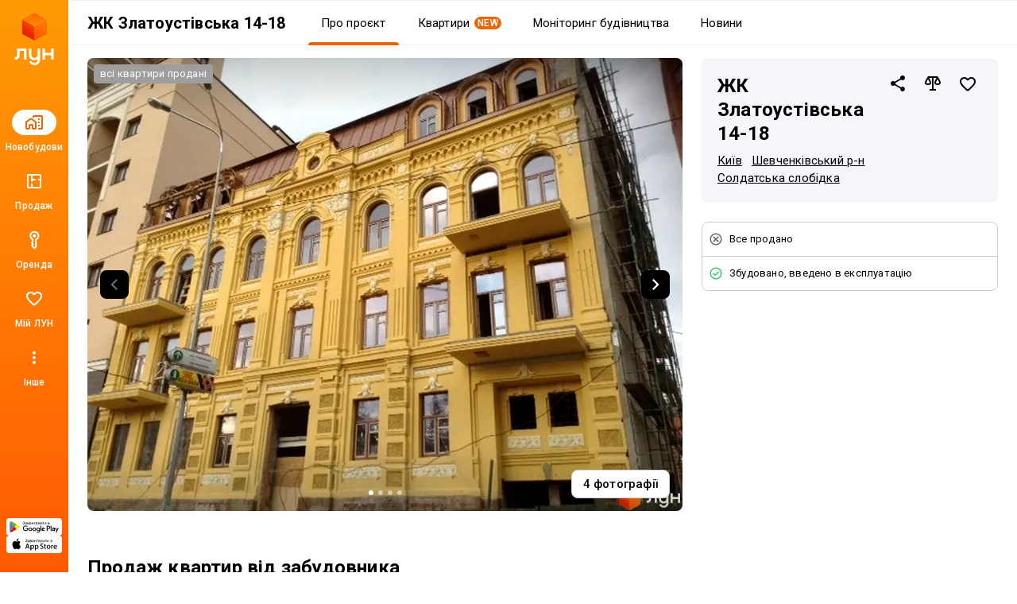

--- FILE ---
content_type: text/html; charset=UTF-8
request_url: https://lun.ua/uk/%D0%B6%D0%BA-%D0%B7%D0%BB%D0%B0%D1%82%D0%BE%D1%83%D1%81%D1%82%D1%96%D0%B2%D1%81%D1%8C%D0%BA%D0%B0-14-18-%D0%BA%D0%B8%D1%97%D0%B2
body_size: 59494
content:
<!DOCTYPE html>
<html lang="uk">
    <head>
        <title>
            ЖК Златоустівська 14-18, Київ — Купити квартиру в новобудові — ЛУН
        </title>
        <meta charset="utf-8">
        <meta name="viewport" content="width=device-width, initial-scale=1, maximum-scale=1">
        <meta name="description" content="Все про ЖК Златоустівська 14-18 (вул. Златоустівська, 14-18) на ЛУН: продаж квартир в новобудові від забудовника, актуальні ціни, планування, хід будівництва на фото і інфраструктура жилого комплекса.">
        <meta property="og:title" content="ЖК Златоустівська 14-18, Київ — Купити квартиру в новобудові — ЛУН">
        <meta property="og:description" content="Все про ЖК Златоустівська 14-18 (вул. Златоустівська, 14-18) на ЛУН: продаж квартир в новобудові від забудовника, актуальні ціни, планування, хід будівництва на фото і інфраструктура жилого комплекса.">
        <meta property="og:image" content="https://lun-images.lunstatic.net/bd-ua-01/t.3.1.2/2028/1140/building-origin-image/3287.jpg">
        <meta property="og:site_name" content="ЛУН">
        <meta property="og:url" content="https://lun.ua/uk/жк-златоустівська-14-18-київ">
        <meta name="twitter:title" content="ЖК Златоустівська 14-18, Київ — Купити квартиру в новобудові — ЛУН">
        <meta name="twitter:description" content="Все про ЖК Златоустівська 14-18 (вул. Златоустівська, 14-18) на ЛУН: продаж квартир в новобудові від забудовника, актуальні ціни, планування, хід будівництва на фото і інфраструктура жилого комплекса.">
        <meta name="twitter:image" content="https://lun-images.lunstatic.net/bd-ua-01/t.3.1.2/2028/1140/building-origin-image/3287.jpg">
        <meta name="twitter:card" content="summary_large_image">
        <meta name="theme-color" content="#ff9b06" />
        <meta name="theme-color" content="#ff9b06" media="(prefers-color-scheme: light)" />
        <meta name="theme-color" content="#ff9b06" media="(prefers-color-scheme: dark)" />
                        <meta name="google-site-verification" content="OPoCrN5E7ogo0TQp6rdgVteZiEfywma5Fcfp6XGTLCs" />
        <link rel="canonical" href="https://lun.ua/uk/жк-златоустівська-14-18-київ">
        <link rel="alternate" hreflang="ru" href="http://lun.ua/ru/жк-ул-златоустовская-14-18-киев">
        <link rel="alternate" hreflang="uk" href="http://lun.ua/uk/жк-златоустівська-14-18-київ">
        <link rel="icon" type="image/png" href="/favicon.png">
                    <link rel="apple-touch-icon" href="/img/apple/apple-touch-icon-120.png" sizes="120x120">
                    <link rel="apple-touch-icon" href="/img/apple/apple-touch-icon-152.png" sizes="152x152">
                    <link rel="apple-touch-icon" href="/img/apple/apple-touch-icon-167.png" sizes="167x167">
                    <link rel="apple-touch-icon" href="/img/apple/apple-touch-icon-180.png" sizes="180x180">
                    <link rel="apple-touch-icon" href="/img/apple/apple-touch-icon-192.png" sizes="192x192">
                    <link rel="apple-touch-icon" href="/img/apple/apple-touch-icon-512.png" sizes="512x512">
                <link href="https://fonts.googleapis.com/css2?family=Inter:wght@300;400;900&family=Roboto:wght@300;400;500;700;900&display=swap&subset=cyrillic" rel="stylesheet">
        <script type="7a07694cf54d67084d539938-text/javascript">
            window.splitTestVersion = 'A_28';
        </script>
        <script type="7a07694cf54d67084d539938-text/javascript">
  window.dataLayer = [{"city":"Киев","region":"Киевская область","page_type":"view_building_about","building_id":2538,"building_name":"ЖК Златоустовская 14-18","building_developer_id":429,"building_type":"new_building","building_developer_offer":"all_sold","building_class":"бизнес","building_risky":0,"building_tab":"О проекте","listing_id":["2538"],"listing_pagetype":"offerdetail","locale":"uk","project":"ЛУН","http_referrer":null,"user_id":null}];
</script>

    <script type="7a07694cf54d67084d539938-text/javascript">
      dataLayer.push({
        ecommerce: {
          detail: {
            products: [{
              id: '2538',
              name: 'ЖК Златоустовская 14-18',
              brand: 'ИСК Центрострой',
              category: 'new_building/Киев/Киевская область/basic'
            }]
          }
        }
      });
    </script>
    <script type="7a07694cf54d67084d539938-text/javascript">
      window.px = {
        view: '2538',
        onCall: function (msg) {
          dataLayer.push({
            event: 'call_received',
            building_id: msg.building,
            price: msg.price,
            ad_plan: msg.ad_plan
          });
        }
      };
    </script>
    <script src="https://pixel.lun.ua/internal.js" defer type="7a07694cf54d67084d539938-text/javascript"></script>

<!-- Deffered gtm -->
<script type="7a07694cf54d67084d539938-text/javascript">
  function loadGTM() {
    (function(w,d,s,l,i){w[l]=w[l]||[];w[l].push({'gtm.start':
      new Date().getTime(),event:'gtm.js'});var f=d.getElementsByTagName(s)[0],
      j=d.createElement(s),dl=l!='dataLayer'?'&l='+l:'';j.async=true;j.src=
      'https://www.googletagmanager.com/gtm.js?id='+i+dl;f.parentNode.insertBefore(j,f);
    })(window,document,'script','dataLayer','GTM-55CWMW');

    (function(w,d,s,l,i){w[l]=w[l]||[];w[l].push({'gtm.start':
      new Date().getTime(),event:'gtm.js'});var f=d.getElementsByTagName(s)[0],
      j=d.createElement(s),dl=l!='dataLayer'?'&l='+l:'';j.async=true;j.src=
      'https://www.googletagmanager.com/gtm.js?id='+i+dl;f.parentNode.insertBefore(j,f);
    })(window,document,'script','dataLayer','GTM-T5XSMMM');
  }

  (function deferGTM() {
    let initialized = false;
    const trigger = () => {
      if (initialized) return;
      initialized = true;
      loadGTM();
    };

    document.addEventListener('scroll', trigger, { once: true, passive: true });
    document.addEventListener('click', trigger, { once: true });
    document.addEventListener('keydown', trigger, { once: true });
    document.addEventListener('mousemove', trigger, { once: true });
    document.addEventListener('touchstart', trigger, { once: true });
  })();
</script>
<!-- End Google Tag Manager -->

<!-- Google Analytics -->
<script type="7a07694cf54d67084d539938-text/javascript">
  (function(i,s,o,g,r,a,m){i['GoogleAnalyticsObject']=r;i[r]=i[r]||function(){
      (i[r].q=i[r].q||[]).push(arguments)},i[r].l=1*new Date();a=s.createElement(o),
    m=s.getElementsByTagName(o)[0];a.async=1;a.src=g;m.parentNode.insertBefore(a,m)
  })(window,document,'script','https://www.google-analytics.com/analytics.js','ga');
</script>
<!-- End Google Analytics -->

<script type="7a07694cf54d67084d539938-text/javascript">
  ga('create', 'UA-100575669-1', 'auto', { siteSpeedSampleRate: 100 });
  ga('set', 'transport', 'beacon');
  ga('require', 'ec');

    ga('set', 'contentGroup1', 'view_building_about');

        ga('set', 'contentGroup2', 'Киевская область/Киев');
  
    ga('set', 'contentGroup3', 'building/view');

        ga('set', 'contentGroup4', 'all_sold/built');
  
        ga('set', 'contentGroup5', 'new_building/basic');
  
  ga('set', 'dimension1', window.splitTestVersion);

  ga(function (tracker) {
    var clientId = tracker.get('clientId');
    window.userId = clientId || '';
    ga('set', 'dimension2', window.userId);
    ga('set', 'dimension3', '2026-01-22T11:19:14+02:00');
    ga('set', 'dimension18', window.currentLanguage === 'uk' ? 'ukr' : 'ru');
  });

  
      ga('set', 'dimension4', '2538');
    ga('set', 'dimension5', 'offerdetail');
  
  ga('set', 'dimension6', '0');
  ga('set', 'dimension7', '0');

    ga('set', 'dimension8', '0');

      ga('ec:addProduct', {
      id: '2538',
      name: 'ЖК Златоустовская 14-18',
      brand: 'ИСК Центрострой',
      category: 'new_building/Киев/Киевская область/basic'
    });
    ga('ec:setAction', 'detail');
  
  let expValue = '';

  ga('set', 'exp', expValue);

  ga('send', 'pageview');
</script>

<!-- Global site tag (gtag.js) - Google Analytics -->
<script async src="https://blackhole.lun.ua/gtag/js?id=G-51QJRHYL1Q" type="7a07694cf54d67084d539938-text/javascript"></script>
<script type="7a07694cf54d67084d539938-text/javascript">
  window.dataLayer = window.dataLayer || [];
  function gtag(){dataLayer.push(arguments);}
  gtag('js', new Date());

  gtag('config', 'G-51QJRHYL1Q', {
    transport_url: 'https://blackhole.lun.ua',
    first_party_collection: true,
    send_page_view: false
  });

  window.analyticsData = {
    loginStatus: '0',
    geo: 'Киевская область/Киев',
  };

      window.analyticsData.developerOfferAndState = 'all_sold/built';
  
      window.analyticsData.buildingTypeAndPlan = 'new_building/basic';
  
  var firstLayer = window.dataLayer[0];
  var pageViewParams = {
    pageType: 'view_building_about',
    page_location: window.location.href,
    page_referrer: firstLayer.http_referrer,
    send_to: 'G-51QJRHYL1Q',
    backendSplitTestVersion: window.splitTestVersion,
  };

  if (firstLayer.building_id) {
    window.analyticsData.buildingId = firstLayer.building_id;
  }
  if (firstLayer.building_name) {
    window.analyticsData.buildingName = firstLayer.building_name;
  }
  if (firstLayer.building_class) {
    window.analyticsData.buildingClass = firstLayer.building_class;
  }
  if (firstLayer.building_developer_id) {
    window.analyticsData.buildingDeveloperId = firstLayer.building_developer_id;
  }
  if (firstLayer.building_risky) {
    window.analyticsData.buildingRisky = firstLayer.building_risky;
  }

  gtag('event', 'page_view', Object.assign(pageViewParams, window.analyticsData));
</script>
            <script type="7a07694cf54d67084d539938-text/javascript">
        if (window.sessionStorage.getItem("usage") === "app") {
            var style = document.createElement('style');
            style.innerHTML = `body{padding-top:0!important}.Navigation{display:none!important}.BuildingMenuHolder{z-index:2;top:0!important;position:-webkit-sticky!important;position:sticky!important;margin-top:8px!important;padding-top:0!important;background-color:#fff}.Banner,.Building-layout,.BuildingActions,.BuildingCreditInstallments-cell .UICardLink-more,.BuildingExternal,.BuildingMainDetails-actions,.BuildingMainDetails-block,.BuildingMainDetailsBranding,.BuildingPrices-buttons,.BuildingSimilar,.BuildingSuggestions,.Footer,.Subscribe{display:none!important}

/*# sourceMappingURL=MobileAppOverrides.dd5c8a14615fb848ba3f.css.map*/`;
            document.head.appendChild(style);
        }
    </script>
        <link rel="stylesheet" href="/assets/build/Main.386fe797d7c759ae1ed0.css">
        <link rel="preload" href="/images/logo.svg" as="image" type="image/svg" />
                        <meta name="format-detection" content="telephone=no"/>
    <link rel="stylesheet" href="/assets/build/Building.83abd9c7d0fb4ccd55cc.css">
            <script type="7a07694cf54d67084d539938-text/javascript">
            window.csrf = 'pMcsfLh4o4kVAfEMpby1vHK8XG5NLipBGglUtaQxLELCvV8r7hnn2HhQuDjw-P_RRohvDCQaWxlOOz_W9QBFKw==';
            window.currentLanguage = 'uk';
            window.userAvatar = '';
            window.isGuest = true;
            window.favorites = {"buildings":[],"layoutsnew":[]};
            window.cookieDomain = '.lun.ua';
            window.commonCookieDomain = '.lun.ua';
            window.mapStreetsStyle = 'https://maps.lunstatic.net/styles/dist/lun-streets.824304d.json';
            window.mapSatelliteStyle = 'https://maps.lunstatic.net/styles/dist/lun-satellite.824304d.json';
            window.mapMaxBounds = [0.212173, 37.281156, 162.985611, 72.228180];
            window.googleClientId = '580503283670-mdkm7koicju19ge69ahh2s480pl2mbgn.apps.googleusercontent.com';
            window.facebookClientId = '';
            window.isMobile = false;
            window.isBrowserSupported = true;
            window.isTouch = 'ontouchstart' in document.documentElement;
            window.userApiEndpoint = '/api';
            window.cabinetApiEndpoint = 'https://my.lun.ua/api';
            window.cabinetUrl = 'https://my.lun.ua';
            window.eventCategory = 'view_building_about';
            window.currencyRateUSD = 43.465;
        </script>
        <script defer src="/assets/build/Main.694fe7fb168b648b3338.js" type="7a07694cf54d67084d539938-text/javascript"></script>
    </head>
    <body>
        
        
<!-- Google Tag Manager (1) (noscript) -->
<noscript><iframe src="https://www.googletagmanager.com/ns.html?id=GTM-55CWMW"
height="0" width="0" style="display:none;visibility:hidden"></iframe></noscript>
<!-- End Google Tag Manager (noscript) -->

<!-- Google Tag Manager (2) (noscript) -->
<noscript><iframe src="https://www.googletagmanager.com/ns.html?id=GTM-T5XSMMM"
height="0" width="0" style="display:none;visibility:hidden"></iframe></noscript>
<!-- End Google Tag Manager (noscript) -->


                <div class="Loader hidden" id="loader"></div>

            


<div class="NavigationAside">
    <a href="/"
       class="NavigationAside-logo"
            data-event-category="view_building_about"
    data-event-action="navigation_side"
    data-event-label="logo_click"
    data-on="click"
>
              <img alt="Lun" src="/images/lun-vertical.svg" >

    </a>
    


    
        

    <a href="/uk/новобудови-києва" class="NavigationTabs-item"     data-event-category="view_building_about"
    data-event-action="navigation_side"
    data-event-label="goto_catalog"
    data-on="click"
>
        <div class="NavigationTabs-icon -active">
            <svg width="24" height="24" viewBox="0 0 24 24" fill="#000" xmlns="http://www.w3.org/2000/svg">
    <path d="M23 5V19C23 19.55 22.8042 20.0208 22.4125 20.4125C22.0208 20.8042 21.55 21 21 21H18C17.7167 21 17.4792 20.9042 17.2875 20.7125C17.0958 20.5208 17 20.2833 17 20C17 19.7167 17.0958 19.4792 17.2875 19.2875C17.4792 19.0958 17.7167 19 18 19H21V5H12V5.5C12 5.78333 11.9042 6.02083 11.7125 6.2125C11.5208 6.40417 11.2833 6.5 11 6.5C10.7167 6.5 10.4792 6.40417 10.2875 6.2125C10.0958 6.02083 10 5.78333 10 5.5V4.95C10 4.41667 10.1917 3.95833 10.575 3.575C10.9583 3.19167 11.4167 3 11.95 3H21C21.55 3 22.0208 3.19583 22.4125 3.5875C22.8042 3.97917 23 4.45 23 5ZM1 12.025C1 11.6917 1.075 11.3833 1.225 11.1C1.375 10.8167 1.58333 10.5833 1.85 10.4L6.85 6.825C7.03333 6.69167 7.22083 6.59583 7.4125 6.5375C7.60417 6.47917 7.8 6.45 8 6.45C8.2 6.45 8.39583 6.47917 8.5875 6.5375C8.77917 6.59583 8.96667 6.69167 9.15 6.825L14.15 10.4C14.4167 10.5833 14.625 10.8167 14.775 11.1C14.925 11.3833 15 11.6917 15 12.025V19C15 19.55 14.8042 20.0208 14.4125 20.4125C14.0208 20.8042 13.55 21 13 21H11C10.45 21 9.97917 20.8042 9.5875 20.4125C9.19583 20.0208 9 19.55 9 19V16H7V19C7 19.55 6.80417 20.0208 6.4125 20.4125C6.02083 20.8042 5.55 21 5 21H3C2.45 21 1.97917 20.8042 1.5875 20.4125C1.19583 20.0208 1 19.55 1 19V12.025ZM3 12V19H5V16C5 15.45 5.19583 14.9792 5.5875 14.5875C5.97917 14.1958 6.45 14 7 14H9C9.55 14 10.0208 14.1958 10.4125 14.5875C10.8042 14.9792 11 15.45 11 16V19H13V12L8 8.45L3 12ZM17.5 9H18.5C18.6333 9 18.75 8.95 18.85 8.85C18.95 8.75 19 8.63333 19 8.5V7.5C19 7.36667 18.95 7.25 18.85 7.15C18.75 7.05 18.6333 7 18.5 7H17.5C17.3667 7 17.25 7.05 17.15 7.15C17.05 7.25 17 7.36667 17 7.5V8.5C17 8.63333 17.05 8.75 17.15 8.85C17.25 8.95 17.3667 9 17.5 9ZM17.5 13H18.5C18.6333 13 18.75 12.95 18.85 12.85C18.95 12.75 19 12.6333 19 12.5V11.5C19 11.3667 18.95 11.25 18.85 11.15C18.75 11.05 18.6333 11 18.5 11H17.5C17.3667 11 17.25 11.05 17.15 11.15C17.05 11.25 17 11.3667 17 11.5V12.5C17 12.6333 17.05 12.75 17.15 12.85C17.25 12.95 17.3667 13 17.5 13ZM17.5 17H18.5C18.6333 17 18.75 16.95 18.85 16.85C18.95 16.75 19 16.6333 19 16.5V15.5C19 15.3667 18.95 15.25 18.85 15.15C18.75 15.05 18.6333 15 18.5 15H17.5C17.3667 15 17.25 15.05 17.15 15.15C17.05 15.25 17 15.3667 17 15.5V16.5C17 16.6333 17.05 16.75 17.15 16.85C17.25 16.95 17.3667 17 17.5 17Z" />
</svg>
        </div>
        <div class="NavigationTabs-title">
            Новобудови
        </div>
    </a>
    <a href="https://lun.ua/sale/kyiv/flats" class="NavigationTabs-item"     data-event-category="view_building_about"
    data-event-action="navigation_side"
    data-event-label="goto_flat_sale"
    data-on="click"
>
        <div class="NavigationTabs-icon ">
            <svg width="24" height="24" viewBox="0 0 24 24" fill="#000" xmlns="http://www.w3.org/2000/svg">
    <path d="M18.998 2.90039C20.1577 2.90039 21.0984 3.84038 21.0986 5V19C21.0986 20.1598 20.1578 21.1006 18.998 21.1006H4.99805C3.83843 21.1004 2.89844 20.1597 2.89844 19V5C2.89865 3.84051 3.83856 2.9006 4.99805 2.90039H18.998ZM4.99805 4.80078C4.8879 4.80099 4.79904 4.88985 4.79883 5V19C4.79883 19.1103 4.88777 19.2 4.99805 19.2002H8.04883V14.9004H9.94824V19.2002H18.998C19.1085 19.2002 19.1982 19.1105 19.1982 19V10.9502H16.8984V9.05078H19.1982V5C19.198 4.88972 19.1084 4.80078 18.998 4.80078H9.94824V9.05078H14.0986V10.9502H9.94824V12.6006H8.04883V4.80078H4.99805Z" />
</svg>
        </div>
        <div class="NavigationTabs-title">
            Продаж
        </div>
    </a>
    <a href="https://lun.ua/rent/kyiv/flats" class="NavigationTabs-item"     data-event-category="view_building_about"
    data-event-action="navigation_side"
    data-event-label="goto_flat_rent"
    data-on="click"
>
        <div class="NavigationTabs-icon ">
            <svg width="24" height="24" viewBox="0 0 24 24" fill="#000" xmlns="http://www.w3.org/2000/svg">
    <path d="M10.2891 6.71289C10.2891 6.16289 10.4849 5.69206 10.8766 5.30039C11.2682 4.90872 11.7391 4.71289 12.2891 4.71289C12.8391 4.71289 13.3099 4.90872 13.7016 5.30039C14.0932 5.69206 14.2891 6.16289 14.2891 6.71289C14.2891 7.26289 14.0932 7.73372 13.7016 8.12539C13.3099 8.51706 12.8391 8.71289 12.2891 8.71289C11.7391 8.71289 11.2682 8.51706 10.8766 8.12539C10.4849 7.73372 10.2891 7.26289 10.2891 6.71289ZM6.28906 6.71289C6.28906 5.04622 6.8724 3.62956 8.03906 2.46289C9.20573 1.29622 10.6224 0.71289 12.2891 0.71289C13.9557 0.71289 15.3724 1.29622 16.5391 2.46289C17.7057 3.62956 18.2891 5.04622 18.2891 6.71289C18.2891 7.82956 18.0141 8.84206 17.4641 9.75039C16.9141 10.6587 16.1891 11.3796 15.2891 11.9129L15.2891 20.2879C15.2891 20.4212 15.2641 20.5504 15.2141 20.6754C15.1641 20.8004 15.0891 20.9129 14.9891 21.0129L12.9891 23.0129C12.8891 23.1129 12.7807 23.1837 12.6641 23.2254C12.5474 23.2671 12.4224 23.2879 12.2891 23.2879C12.1557 23.2879 12.0307 23.2671 11.9141 23.2254C11.7974 23.1837 11.6891 23.1129 11.5891 23.0129L8.41406 19.8379C8.33073 19.7546 8.26406 19.6546 8.21406 19.5379C8.16406 19.4212 8.13073 19.3046 8.11406 19.1879C8.0974 19.0712 8.10573 18.9546 8.13906 18.8379C8.17239 18.7212 8.23073 18.6129 8.31406 18.5129L9.28906 17.2129L8.21406 15.7879C8.1474 15.7046 8.0974 15.6129 8.06406 15.5129C8.03073 15.4129 8.01406 15.3129 8.01406 15.2129C8.01406 15.1129 8.03073 15.0087 8.06406 14.9004C8.0974 14.7921 8.1474 14.6962 8.21406 14.6129L9.28906 13.0879L9.28906 11.9129C8.38906 11.3796 7.66406 10.6587 7.11406 9.75039C6.56406 8.84206 6.28906 7.82956 6.28906 6.71289ZM8.28906 6.71289C8.28906 7.64622 8.57239 8.46706 9.13906 9.17539C9.70573 9.88372 10.4224 10.3546 11.2891 10.5879L11.2891 13.7129L10.2641 15.1629L11.7891 17.2129L10.4141 18.9879L12.2891 20.8629L13.2891 19.8629L13.2891 10.5879C14.1557 10.3546 14.8724 9.88372 15.4391 9.17539C16.0057 8.46706 16.2891 7.64622 16.2891 6.71289C16.2891 5.61289 15.8974 4.67122 15.1141 3.88789C14.3307 3.10456 13.3891 2.71289 12.2891 2.71289C11.1891 2.71289 10.2474 3.10456 9.46406 3.88789C8.68073 4.67122 8.28906 5.61289 8.28906 6.71289Z" />
</svg>
        </div>
        <div class="NavigationTabs-title">
            Оренда
        </div>
    </a>
    <a href="https://my.lun.ua" class="NavigationTabs-item"     data-event-category="view_building_about"
    data-event-action="navigation_side"
    data-event-label="goto_my_favorites"
    data-on="click"
>
        <div class="NavigationTabs-icon ">
            <svg width="24" height="24" viewBox="0 0 24 24" fill="#000" xmlns="http://www.w3.org/2000/svg">
    <path d="M19.6602 3.99065C17.0202 2.19065 13.7602 3.03065 12.0002 5.09065C10.2402 3.03065 6.98021 2.18065 4.34021 3.99065C2.94021 4.95065 2.06021 6.57065 2.00021 8.28065C1.86021 12.1607 5.30021 15.2707 10.5502 20.0407L10.6502 20.1307C11.4102 20.8207 12.5802 20.8207 13.3402 20.1207L13.4502 20.0207C18.7002 15.2607 22.1302 12.1507 22.0002 8.27065C21.9402 6.57065 21.0602 4.95065 19.6602 3.99065ZM12.1002 18.5507L12.0002 18.6507L11.9002 18.5507C7.14021 14.2407 4.00021 11.3907 4.00021 8.50065C4.00021 6.50065 5.50021 5.00065 7.50021 5.00065C9.04021 5.00065 10.5402 5.99065 11.0702 7.36065H12.9402C13.4602 5.99065 14.9602 5.00065 16.5002 5.00065C18.5002 5.00065 20.0002 6.50065 20.0002 8.50065C20.0002 11.3907 16.8602 14.2407 12.1002 18.5507Z" />
</svg>
        </div>
        <div class="NavigationTabs-title">
            Мій ЛУН
        </div>
    </a>

<div class="NavigationTabs-item" data-navigation-menu="open"
        data-event-category="view_building_about"
    data-event-action="navigation_side"
    data-event-label="open_navigation_menu_click"
    data-on="click"
>
    <div class="NavigationTabs-icon">
        <svg class="ico" xmlns="http://www.w3.org/2000/svg" width="24" viewBox="0 0 24 24" fill="#9e9e9e">
    <path d="M0 0h24v24H0z" fill="none"/>
    <path d="M12 8c1.1 0 2-.9 2-2s-.9-2-2-2-2 .9-2 2 .9 2 2 2zm0 2c-1.1 0-2 .9-2 2s.9 2 2 2 2-.9 2-2-.9-2-2-2zm0 6c-1.1 0-2 .9-2 2s.9 2 2 2 2-.9 2-2-.9-2-2-2z"/>
</svg>    </div>
    <div class="NavigationTabs-title">
        Інше
    </div>
</div>

    <div class="NavigationAside-apps">
                        
                                                                    <a class="ButtonRefresh -small -colored -fullWidth NavigationAside-app" target="_blank" data-event-category="view_building_about" data-event-action="navigation_side" data-event-label="goto_android_app" data-on="click" href="https://app.lun.ua/J6Oa/jczrtvbe">
                                                        <div class="ButtonRefresh-content" data-button="content">
                                <div class="NavigationAside-app-content">
                <svg width="62" height="15" viewBox="0 0 62 15" fill="none" xmlns="http://www.w3.org/2000/svg">
    <path d="M51.836 12.1734H52.8265V5.51906H51.836V12.1734ZM60.7596 7.91523L59.6231 10.8003H59.5891L58.4099 7.91523H57.3426L59.1098 11.9482L58.1017 14.1921H59.135L61.8587 7.91633H60.7596V7.91523ZM55.1411 11.4173C54.8164 11.4173 54.3633 11.254 54.3633 10.8522C54.3633 10.3379 54.9272 10.1414 55.4131 10.1414C55.8486 10.1414 56.0537 10.2352 56.3181 10.3644C56.2424 10.9802 55.7126 11.4173 55.1411 11.4173ZM55.2606 7.76953C54.5432 7.76953 53.8006 8.0863 53.4924 8.78827L54.3721 9.15691C54.5597 8.78827 54.9096 8.66907 55.2771 8.66907C55.7894 8.66907 56.3104 8.977 56.3192 9.52555V9.59398C56.1393 9.49133 55.7553 9.33792 55.2859 9.33792C54.3381 9.33792 53.3728 9.85997 53.3728 10.8357C53.3728 11.7264 54.1505 12.2992 55.0204 12.2992C55.6862 12.2992 56.0537 12.0001 56.2841 11.6491H56.3181V12.1634H57.2746V9.61054C57.2757 8.42846 56.396 7.76953 55.2606 7.76953ZM49.1376 8.72535H47.728V6.44397H49.1376C49.878 6.44397 50.2992 7.05985 50.2992 7.58522C50.2992 8.10065 49.878 8.72535 49.1376 8.72535ZM49.1123 5.51795H46.7386V12.1723H47.7291V9.65137H49.1123C50.2104 9.65137 51.2897 8.85338 51.2897 7.58411C51.2897 6.31484 50.2104 5.51795 49.1123 5.51795ZM36.1674 11.4184C35.483 11.4184 34.9104 10.8445 34.9104 10.0553C34.9104 9.25735 35.483 8.67458 36.1674 8.67458C36.8431 8.67458 37.373 9.25845 37.373 10.0553C37.373 10.8434 36.8431 11.4184 36.1674 11.4184ZM37.305 8.28718H37.271C37.0483 8.02118 36.6216 7.78057 36.0819 7.78057C34.952 7.78057 33.9176 8.77613 33.9176 10.0542C33.9176 11.3235 34.952 12.3102 36.0819 12.3102C36.6205 12.3102 37.0483 12.0696 37.271 11.7959H37.305V12.1215C37.305 12.9879 36.8431 13.4504 36.0994 13.4504C35.4917 13.4504 35.1155 13.0133 34.9619 12.6447L34.0975 13.0056C34.3454 13.606 35.0047 14.3433 36.0994 14.3433C37.2622 14.3433 38.2461 13.6568 38.2461 11.9846V7.91964H37.305V8.28718ZM38.9295 12.1734H39.9222V5.51795H38.9295V12.1734ZM41.3855 9.97697C41.3603 9.10172 42.0612 8.65582 42.5658 8.65582C42.9596 8.65582 43.2931 8.85338 43.4039 9.13594L41.3855 9.97697ZM44.4646 9.22203C44.276 8.71542 43.7034 7.78057 42.5318 7.78057C41.3691 7.78057 40.4027 8.69887 40.4027 10.0454C40.4027 11.3147 41.3603 12.3091 42.6426 12.3091C43.6781 12.3091 44.276 11.6745 44.525 11.3058L43.7549 10.7915C43.4982 11.169 43.1472 11.4173 42.6426 11.4173C42.138 11.4173 41.7793 11.1855 41.5479 10.7319L44.5677 9.47919L44.4646 9.22203ZM20.4089 8.47702V9.43725H22.7015C22.6335 9.97807 22.4536 10.3721 22.1805 10.6458C21.847 10.9802 21.3249 11.3489 20.41 11.3489C18.9983 11.3489 17.8947 10.2088 17.8947 8.79268C17.8947 7.37772 18.9983 6.23758 20.41 6.23758C21.1713 6.23758 21.7274 6.53779 22.1377 6.92299L22.8134 6.24641C22.2397 5.69786 21.4795 5.27734 20.41 5.27734C18.4772 5.27734 16.8516 6.85566 16.8516 8.79378C16.8516 10.733 18.4761 12.3102 20.41 12.3102C21.4532 12.3102 22.2397 11.967 22.8562 11.3235C23.4891 10.6889 23.6865 9.79706 23.6865 9.07633C23.6865 8.85338 23.669 8.6481 23.635 8.47592H20.4089V8.47702ZM26.2907 11.4184C25.6073 11.4184 25.016 10.8522 25.016 10.0465C25.016 9.23086 25.6062 8.67348 26.2907 8.67348C26.9751 8.67348 27.5653 9.23086 27.5653 10.0465C27.5653 10.8522 26.9751 11.4184 26.2907 11.4184ZM26.2907 7.78168C25.0424 7.78168 24.0244 8.73418 24.0244 10.0465C24.0244 11.35 25.0424 12.3102 26.2907 12.3102C27.539 12.3102 28.558 11.3489 28.558 10.0465C28.558 8.73418 27.539 7.78168 26.2907 7.78168ZM31.2356 11.4184C30.5511 11.4184 29.961 10.8522 29.961 10.0465C29.961 9.23086 30.5511 8.67348 31.2356 8.67348C31.9201 8.67348 32.5103 9.23086 32.5103 10.0465C32.5103 10.8522 31.9201 11.4184 31.2356 11.4184ZM31.2356 7.78168C29.9873 7.78168 28.9694 8.73418 28.9694 10.0465C28.9694 11.35 29.9873 12.3102 31.2356 12.3102C32.4839 12.3102 33.5019 11.3489 33.5019 10.0465C33.5019 8.73418 32.485 7.78168 31.2356 7.78168Z" fill="black"/>
    <path d="M6.06264 6.53516L0.410156 12.5504C0.410156 12.5515 0.410157 12.5526 0.411254 12.5537C0.584569 13.2071 1.17911 13.6872 1.88553 13.6872C2.16854 13.6872 2.4329 13.61 2.65996 13.4764L2.67752 13.4654L9.03972 9.78449L6.06264 6.53516Z" fill="#E60609"/>
    <path d="M11.7841 5.51725L11.7787 5.51394L9.03194 3.91797L5.9375 6.67947L9.04291 9.79305L11.7754 8.21253C12.2547 7.95316 12.5794 7.44655 12.5794 6.86268C12.5794 6.28103 12.2591 5.77663 11.7841 5.51725Z" fill="#FFED00"/>
    <path d="M0.410931 1.12891C0.376926 1.25473 0.359375 1.38607 0.359375 1.52293V12.1528C0.359375 12.2886 0.376927 12.421 0.412029 12.5458L6.25868 6.68391L0.410931 1.12891Z" fill="#6375B7"/>
    <path d="M6.10433 6.84134L9.02984 3.90877L2.67422 0.214631C2.44277 0.0755626 2.17402 -0.00390625 1.88553 -0.00390625C1.17911 -0.00390625 0.583471 0.478419 0.410156 1.13182C0.410156 1.13292 0.410156 1.13292 0.410156 1.13292L6.10433 6.84134Z" fill="#60B029"/>
    <path d="M16.5664 2.81018L17.0194 2.69208C17.0534 2.86757 17.1456 3.04306 17.2937 3.21855C17.444 3.39405 17.6414 3.48234 17.8882 3.48234C18.1394 3.48234 18.338 3.41722 18.4827 3.28809C18.6275 3.15895 18.6999 3.00223 18.6999 2.8179C18.6999 2.61924 18.6232 2.4614 18.4696 2.34551C18.316 2.22742 18.1076 2.16782 17.8432 2.16782H17.6162V1.75171C17.8345 1.75171 18.0023 1.73957 18.1175 1.71529C18.2337 1.6888 18.3347 1.62368 18.4235 1.52104C18.5135 1.41618 18.5584 1.29699 18.5584 1.16454C18.5584 1.00671 18.497 0.869847 18.3752 0.753956C18.2546 0.636962 18.0911 0.579567 17.8838 0.579567C17.7028 0.579567 17.5482 0.625923 17.4187 0.717532C17.2915 0.808037 17.2037 0.928342 17.1544 1.07955C17.105 1.22855 17.0809 1.34003 17.0809 1.41398L16.6256 1.31023C16.7386 0.544248 17.1587 0.160156 17.8882 0.160156C18.2392 0.160156 18.5168 0.258386 18.723 0.455952C18.9281 0.651309 19.0312 0.879779 19.0312 1.14246C19.0312 1.4791 18.8733 1.73957 18.5562 1.925C18.7394 1.97577 18.8919 2.08062 19.0137 2.23735C19.1376 2.39297 19.2001 2.58061 19.2001 2.79804C19.2001 3.10818 19.0806 3.36866 18.8403 3.57837C18.6023 3.78697 18.2853 3.89072 17.8915 3.89072C17.2114 3.89072 16.7704 3.5298 16.5664 2.81018Z" fill="black"/>
    <path d="M21.431 3.50547C21.2675 3.64454 21.1107 3.74387 20.9593 3.80126C20.809 3.85866 20.6478 3.88735 20.4744 3.88735C20.1892 3.88735 19.9699 3.81782 19.8163 3.67765C19.6627 3.53637 19.5859 3.35647 19.5859 3.13903C19.5859 3.011 19.6145 2.89401 19.6715 2.78915C19.7307 2.68209 19.8064 2.59711 19.8986 2.53309C19.9929 2.46908 20.0993 2.42051 20.2167 2.3874C20.3033 2.36422 20.4339 2.34215 20.6083 2.32118C20.9637 2.27813 21.2258 2.22736 21.3937 2.16887C21.3959 2.10816 21.3959 2.06953 21.3959 2.05298C21.3959 1.87197 21.3542 1.74504 21.2708 1.67109C21.1578 1.57065 20.9911 1.52098 20.7695 1.52098C20.5622 1.52098 20.4086 1.55741 20.3099 1.63136C20.2123 1.7031 20.1399 1.83223 20.0916 2.01766L19.6616 1.95806C19.7011 1.77263 19.7647 1.62363 19.8547 1.50995C19.9446 1.39516 20.0741 1.30686 20.2441 1.24616C20.4141 1.18325 20.6105 1.15234 20.8342 1.15234C21.0558 1.15234 21.2368 1.17883 21.375 1.23071C21.5132 1.28369 21.6153 1.34991 21.6811 1.43048C21.7458 1.50884 21.7919 1.60928 21.8182 1.73069C21.8325 1.80574 21.8401 1.94261 21.8401 2.13907V2.72956C21.8401 3.14124 21.8489 3.40282 21.8676 3.51209C21.8873 3.62025 21.9246 3.72511 21.9805 3.82444H21.5209C21.4727 3.73614 21.4441 3.62908 21.431 3.50547ZM21.3937 2.51654C21.2335 2.58166 20.9944 2.63795 20.6741 2.6843C20.4931 2.71079 20.3648 2.74059 20.2902 2.7726C20.2156 2.80571 20.1574 2.85427 20.1168 2.91829C20.0763 2.9812 20.0554 3.05074 20.0554 3.128C20.0554 3.24609 20.0993 3.34432 20.1871 3.42379C20.277 3.50216 20.4075 3.54189 20.5787 3.54189C20.7487 3.54189 20.899 3.50547 21.0317 3.43152C21.1633 3.35647 21.2609 3.25382 21.3224 3.12358C21.3695 3.02315 21.3937 2.87635 21.3937 2.68099V2.51654Z" fill="black"/>
    <path d="M22.5273 1.20703H23.5431C23.7932 1.20703 23.9775 1.228 24.0982 1.27105C24.221 1.31189 24.3252 1.38804 24.4108 1.49952C24.4985 1.61099 24.5424 1.74454 24.5424 1.90127C24.5424 2.02599 24.5161 2.13526 24.4645 2.22907C24.4141 2.32068 24.3373 2.39794 24.2342 2.46086C24.357 2.50169 24.4579 2.57895 24.538 2.69263C24.6192 2.80411 24.6609 2.93766 24.6609 3.09108C24.6444 3.33831 24.5567 3.52263 24.3965 3.64293C24.2364 3.76324 24.0038 3.82284 23.6989 3.82284H22.5273V1.20703ZM22.9672 2.30744H23.4367C23.6243 2.30744 23.7526 2.2975 23.8228 2.27764C23.893 2.25777 23.9555 2.21804 24.0115 2.15954C24.0663 2.09883 24.0949 2.02709 24.0949 1.94321C24.0949 1.80525 24.0455 1.70922 23.9479 1.65514C23.8513 1.60106 23.6857 1.57347 23.451 1.57347H22.9661V2.30744H22.9672ZM22.9672 3.45641H23.5475C23.7965 3.45641 23.9687 3.42771 24.0609 3.37032C24.1541 3.31072 24.2024 3.21028 24.2078 3.0679C24.2078 2.98402 24.1804 2.90676 24.1267 2.83612C24.0729 2.76438 24.0027 2.71912 23.9161 2.70036C23.8294 2.68049 23.6912 2.67056 23.5003 2.67056H22.9672V3.45641Z" fill="black"/>
    <path d="M26.8216 3.50547C26.6582 3.64454 26.5013 3.74387 26.3499 3.80126C26.1996 3.85866 26.0384 3.88735 25.8651 3.88735C25.5799 3.88735 25.3605 3.81782 25.2069 3.67765C25.0534 3.53637 24.9766 3.35647 24.9766 3.13903C24.9766 3.011 25.0051 2.89401 25.0621 2.78915C25.1214 2.68209 25.197 2.59711 25.2892 2.53309C25.3835 2.46908 25.4899 2.42051 25.6073 2.3874C25.694 2.36422 25.8245 2.34215 25.9989 2.32118C26.3543 2.27813 26.6165 2.22736 26.7843 2.16887C26.7854 2.10816 26.7865 2.06953 26.7865 2.05298C26.7865 1.87197 26.7448 1.74504 26.6615 1.67109C26.5485 1.57065 26.3817 1.52098 26.1602 1.52098C25.9528 1.52098 25.7993 1.55741 25.7005 1.63136C25.6029 1.7031 25.5305 1.83223 25.4833 2.01766L25.0523 1.95806C25.0917 1.77263 25.1554 1.62363 25.2453 1.50995C25.3353 1.39516 25.4647 1.30686 25.6347 1.24616C25.8047 1.18325 26.0011 1.15234 26.2249 1.15234C26.4465 1.15234 26.6263 1.17883 26.7657 1.23071C26.9039 1.28369 27.0059 1.34991 27.0717 1.43048C27.1375 1.50884 27.1825 1.60928 27.2088 1.73069C27.2231 1.80574 27.2308 1.94261 27.2308 2.13907V2.72956C27.2308 3.14124 27.2395 3.40282 27.2582 3.51209C27.2779 3.62025 27.3152 3.72511 27.3712 3.82444H26.9116C26.8644 3.73614 26.8348 3.62908 26.8216 3.50547ZM26.7854 2.51654C26.6253 2.58166 26.3861 2.63795 26.0658 2.6843C25.8848 2.71079 25.7565 2.74059 25.6819 2.7726C25.6073 2.80571 25.5492 2.85427 25.5086 2.91829C25.468 2.9812 25.4472 3.05074 25.4472 3.128C25.4472 3.24609 25.491 3.34432 25.5788 3.42379C25.6687 3.50216 25.7993 3.54189 25.9704 3.54189C26.1404 3.54189 26.2907 3.50547 26.4234 3.43152C26.555 3.35647 26.6527 3.25382 26.7141 3.12358C26.7613 3.02315 26.7854 2.87635 26.7854 2.68099V2.51654Z" fill="black"/>
    <path d="M27.918 1.20703H28.3578V2.2953H29.5787V1.20703H30.0186V3.82174H29.5787V2.66173H28.3578V3.82174H27.918V1.20703Z" fill="black"/>
    <path d="M30.4531 1.20703H32.5647V1.57347H31.7278V3.82063H31.2901V1.57347H30.4531V1.20703Z" fill="black"/>
    <path d="M34.6185 3.50547C34.455 3.64454 34.2982 3.74387 34.1468 3.80126C33.9965 3.85866 33.8353 3.88735 33.662 3.88735C33.3768 3.88735 33.1574 3.81782 33.0038 3.67765C32.8502 3.53637 32.7734 3.35647 32.7734 3.13903C32.7734 3.011 32.802 2.89401 32.859 2.78915C32.9171 2.68209 32.9939 2.59711 33.0861 2.53309C33.1804 2.46908 33.2868 2.42051 33.4042 2.3874C33.4908 2.36422 33.6214 2.34215 33.7958 2.32118C34.1512 2.27813 34.4134 2.22736 34.5812 2.16887C34.5823 2.10816 34.5834 2.06953 34.5834 2.05298C34.5834 1.87197 34.5417 1.74504 34.4583 1.67109C34.3453 1.57065 34.1786 1.52098 33.957 1.52098C33.7497 1.52098 33.5961 1.55741 33.4974 1.63136C33.3998 1.7031 33.3274 1.83223 33.2802 2.01766L32.8491 1.95806C32.8886 1.77263 32.9522 1.62363 33.0422 1.50995C33.1321 1.39516 33.2616 1.30686 33.4316 1.24616C33.6016 1.18325 33.798 1.15234 34.0217 1.15234C34.2433 1.15234 34.4232 1.17883 34.5625 1.23071C34.7007 1.28369 34.8028 1.34991 34.8686 1.43048C34.9333 1.50884 34.9794 1.60928 35.0057 1.73069C35.02 1.80574 35.0276 1.94261 35.0276 2.13907V2.72956C35.0276 3.14124 35.0364 3.40282 35.0551 3.51209C35.0748 3.62025 35.1121 3.72511 35.168 3.82444H34.7084C34.6613 3.73614 34.6316 3.62908 34.6185 3.50547ZM34.5812 2.51654C34.421 2.58166 34.1819 2.63795 33.8616 2.6843C33.6806 2.71079 33.5523 2.74059 33.4777 2.7726C33.4031 2.80571 33.3449 2.85427 33.3044 2.91829C33.2638 2.9812 33.2429 3.05074 33.2429 3.128C33.2429 3.24609 33.2868 3.34432 33.3746 3.42379C33.4645 3.50216 33.595 3.54189 33.7662 3.54189C33.9362 3.54189 34.0865 3.50547 34.2192 3.43152C34.3508 3.35647 34.4485 3.25382 34.5099 3.12358C34.5571 3.02315 34.5812 2.87635 34.5812 2.68099V2.51654Z" fill="black"/>
    <path d="M37.282 1.20703V2.33724C37.4224 2.33724 37.5211 2.30964 37.5781 2.25556C37.6352 2.20148 37.7185 2.04365 37.8282 1.78317C37.9313 1.53484 38.0235 1.37701 38.1047 1.30857C38.1847 1.24125 38.312 1.20814 38.4864 1.20814H38.6476V1.57457L38.5281 1.57236C38.4107 1.57236 38.3361 1.59002 38.3032 1.62424C38.2692 1.66066 38.2165 1.76772 38.1463 1.94652C38.0816 2.1176 38.0213 2.2357 37.9653 2.30081C37.9094 2.36593 37.8238 2.42664 37.7065 2.48072C37.8973 2.53149 38.0827 2.70919 38.2648 3.01271L38.7496 3.82284H38.2648L37.7931 3.01271C37.6966 2.84826 37.6132 2.7412 37.5408 2.69043C37.4695 2.63966 37.3829 2.61427 37.2841 2.61427V3.82284H36.8344V2.61427C36.7368 2.61427 36.6512 2.63966 36.5799 2.69043C36.5086 2.74009 36.4242 2.84716 36.3276 3.01271L35.8559 3.82284H35.3711L35.8526 3.01271C36.0358 2.70919 36.2223 2.53149 36.4132 2.48072C36.2826 2.42002 36.1916 2.3549 36.1389 2.28426C36.0863 2.21252 36.0084 2.04144 35.9042 1.77213C35.868 1.68163 35.8296 1.62644 35.789 1.60437C35.7462 1.5834 35.6837 1.57236 35.6004 1.57236C35.5795 1.57236 35.5356 1.57347 35.4709 1.57457V1.20814H35.5323C35.7024 1.20814 35.8208 1.21917 35.8899 1.24014C35.9602 1.26001 36.0216 1.30306 36.0764 1.37038C36.1324 1.4355 36.2037 1.57347 36.2914 1.78428C36.3989 2.04144 36.4801 2.19817 36.536 2.25446C36.5931 2.31075 36.6929 2.33834 36.8344 2.33834V1.20814H37.282V1.20703Z" fill="black"/>
    <path d="M39.0625 1.20703H39.5024V3.20034L40.7233 1.20703H41.1982V3.82174H40.7584V1.84056L39.5375 3.82174H39.0625V1.20703Z" fill="black"/>
    <path d="M41.625 1.20703H43.7366V1.57347H42.8996V3.82063H42.462V1.57347H41.625V1.20703Z" fill="black"/>
    <path d="M44.1562 1.20703H44.5961V3.20034L45.817 1.20703H46.292V3.82174H45.8521V1.84056L44.6312 3.82174H44.1562V1.20703Z" fill="black"/>
    <path d="M48.3527 1.20703H49.3684C49.6185 1.20703 49.8028 1.228 49.9235 1.27105C50.0463 1.31189 50.1505 1.38804 50.2361 1.49952C50.3238 1.61099 50.3677 1.74454 50.3677 1.90127C50.3677 2.02599 50.3414 2.13526 50.2898 2.22907C50.2394 2.32068 50.1626 2.39794 50.0595 2.46086C50.1823 2.50169 50.2833 2.57895 50.3633 2.69263C50.4445 2.80411 50.4851 2.93766 50.4851 3.09108C50.4686 3.33831 50.3809 3.52263 50.2207 3.64293C50.0606 3.76324 49.828 3.82284 49.5231 3.82284H48.3516V1.20703H48.3527ZM48.7925 2.30744H49.262C49.4496 2.30744 49.5779 2.2975 49.6481 2.27764C49.7183 2.25777 49.7809 2.21804 49.8368 2.15954C49.8927 2.09883 49.9202 2.02709 49.9202 1.94321C49.9202 1.80525 49.8708 1.70922 49.7732 1.65514C49.6767 1.60106 49.511 1.57347 49.2763 1.57347H48.7914V2.30744H48.7925ZM48.7925 3.45641H49.3728C49.6229 3.45641 49.794 3.42771 49.8862 3.37032C49.9794 3.31072 50.0277 3.21028 50.0332 3.0679C50.0332 2.98402 50.0057 2.90676 49.952 2.83612C49.8982 2.76438 49.828 2.71912 49.7414 2.70036C49.6547 2.68049 49.5165 2.67056 49.3256 2.67056H48.7925V3.45641Z" fill="black"/>
</svg>
            </div>
        
                </div>
                                
            </a>
            
                        
                                                                    <a class="ButtonRefresh -small -colored -fullWidth NavigationAside-app" target="_blank" data-event-category="view_building_about" data-event-action="navigation_side" data-event-label="goto_ios_app" data-on="click" href="https://app.lun.ua/J6Oa/jczrtvbe">
                                                        <div class="ButtonRefresh-content" data-button="content">
                                <div class="NavigationAside-app-content">
                <svg width="57" height="16" viewBox="0 0 57 16" fill="none" xmlns="http://www.w3.org/2000/svg">
    <path d="M9.39209 7.79595C9.37783 6.09733 10.7369 5.27064 10.7995 5.23201C10.0294 4.0709 8.83595 3.91197 8.41692 3.89983C7.41432 3.79056 6.44244 4.52012 5.93127 4.52012C5.41023 4.52012 4.62372 3.91086 3.77689 3.92852C2.68654 3.94618 1.6664 4.59848 1.10696 5.6128C-0.0481042 7.68006 0.814088 10.7186 1.9198 12.3896C2.47265 13.2086 3.11983 14.1213 3.96666 14.0893C4.79484 14.054 5.10419 13.5441 6.10349 13.5441C7.09402 13.5441 7.3847 14.0893 8.24689 14.0695C9.1354 14.0551 9.69485 13.2472 10.2291 12.4216C10.8686 11.4835 11.1252 10.5597 11.1351 10.5122C11.1143 10.5045 9.40855 9.8312 9.39209 7.79595Z" fill="black"/>
    <path d="M7.76023 2.79899C8.20558 2.22285 8.51052 1.43921 8.42606 0.644531C7.78216 0.674332 6.97482 1.10588 6.51082 1.66878C6.10057 2.16545 5.7331 2.97889 5.82743 3.74377C6.55251 3.80006 7.29513 3.3663 7.76023 2.79899Z" fill="black"/>
    <path d="M22.4263 13.6146H21.2888L20.6658 11.6445H18.4993L17.9048 13.6146H16.7969L18.9436 6.90625H20.2687L22.4263 13.6146ZM20.4771 10.8178L19.9133 9.06512C19.854 8.88632 19.7421 8.4647 19.5765 7.80137H19.5568C19.4909 8.08612 19.3856 8.50774 19.2397 9.06512L18.6869 10.8178H20.4771Z" fill="black"/>
    <path d="M27.9455 11.1396C27.9455 11.963 27.725 12.6131 27.2829 13.0899C26.8869 13.5148 26.3955 13.7278 25.8086 13.7278C25.1746 13.7278 24.7205 13.4983 24.4441 13.0413H24.4243V15.5898H23.3559V10.3736C23.3559 9.8571 23.3427 9.32511 23.3164 8.78097H24.2565L24.3157 9.54806H24.3355C24.692 8.97082 25.2328 8.68164 25.9578 8.68164C26.5249 8.68164 26.9988 8.9068 27.3772 9.35822C27.7568 9.80964 27.9455 10.4034 27.9455 11.1396ZM26.8573 11.1794C26.8573 10.7081 26.752 10.3196 26.5403 10.0149C26.3088 9.69596 25.9995 9.53702 25.6101 9.53702C25.3468 9.53702 25.1066 9.62532 24.8927 9.80081C24.6788 9.97741 24.5384 10.207 24.4726 10.4928C24.4397 10.6264 24.4232 10.7346 24.4232 10.8206V11.6275C24.4232 11.9795 24.5307 12.2764 24.7446 12.5182C24.9585 12.761 25.2382 12.8813 25.5805 12.8813C25.983 12.8813 26.2957 12.7246 26.5206 12.4133C26.7454 12.1021 26.8573 11.6904 26.8573 11.1794Z" fill="black"/>
    <path d="M33.4728 11.1396C33.4728 11.963 33.2523 12.6131 32.8092 13.0899C32.4143 13.5148 31.9228 13.7278 31.336 13.7278C30.7019 13.7278 30.2478 13.4983 29.9714 13.0413H29.9516V15.5898H28.8832V10.3736C28.8832 9.8571 28.8701 9.32511 28.8438 8.78097H29.7838L29.8431 9.54806H29.8628C30.2182 8.97082 30.759 8.68164 31.4852 8.68164C32.0523 8.68164 32.5251 8.9068 32.9057 9.35822C33.283 9.80964 33.4728 10.4034 33.4728 11.1396ZM32.3846 11.1794C32.3846 10.7081 32.2793 10.3196 32.0676 10.0149C31.8362 9.69596 31.5279 9.53702 31.1374 9.53702C30.8731 9.53702 30.6339 9.62532 30.42 9.80081C30.2061 9.97741 30.0657 10.207 29.9999 10.4928C29.967 10.6264 29.9506 10.7346 29.9506 10.8206V11.6275C29.9506 11.9795 30.0581 12.2764 30.2709 12.5182C30.4848 12.7599 30.7645 12.8813 31.1078 12.8813C31.5104 12.8813 31.823 12.7246 32.0479 12.4133C32.2728 12.1021 32.3846 11.6904 32.3846 11.1794Z" fill="black"/>
    <path d="M39.6561 11.7286C39.6561 12.2992 39.4586 12.7639 39.0637 13.1226C38.6293 13.5144 38.0238 13.7098 37.2472 13.7098C36.5298 13.7098 35.955 13.5707 35.5195 13.2915L35.7674 12.3964C36.2358 12.6811 36.7514 12.8246 37.3119 12.8246C37.7145 12.8246 38.0271 12.733 38.252 12.5498C38.4758 12.3677 38.5876 12.1226 38.5876 11.8169C38.5876 11.5443 38.4955 11.3147 38.3101 11.1293C38.1269 10.9439 37.8187 10.7706 37.3909 10.6106C36.2238 10.1724 35.6402 9.53002 35.6402 8.68678C35.6402 8.13492 35.8442 7.6835 36.2534 7.33141C36.6614 6.97933 37.2055 6.80273 37.8856 6.80273C38.4922 6.80273 38.9957 6.90869 39.3983 7.12171L39.1306 7.99806C38.7544 7.79277 38.3299 7.68902 37.8549 7.68902C37.4787 7.68902 37.1858 7.78283 36.9752 7.96826C36.7975 8.13382 36.7075 8.3358 36.7075 8.5753C36.7075 8.84019 36.8095 9.05983 37.0136 9.23201C37.1913 9.39095 37.5148 9.56313 37.9832 9.74966C38.5569 9.98254 38.9782 10.2541 39.2491 10.5653C39.5211 10.8766 39.6561 11.2651 39.6561 11.7286Z" fill="black"/>
    <path d="M43.1855 9.58714H42.0085V11.9359C42.0085 12.533 42.2158 12.8321 42.6316 12.8321C42.8224 12.8321 42.9804 12.8155 43.1055 12.7824L43.1351 13.5981C42.9245 13.6775 42.6469 13.7173 42.3047 13.7173C41.8824 13.7173 41.5533 13.5881 41.3153 13.3287C41.0783 13.0694 40.9588 12.6356 40.9588 12.0253V9.58714H40.2578V8.78033H40.9588V7.89514L42.0085 7.57617V8.78033H43.1855V9.58714Z" fill="black"/>
    <path d="M48.5032 11.1595C48.5032 11.9034 48.2915 12.5137 47.8692 12.9917C47.4271 13.4828 46.8402 13.7278 46.1075 13.7278C45.4022 13.7278 44.8405 13.4927 44.4215 13.0215C44.0025 12.5502 43.793 11.9564 43.793 11.2401C43.793 10.4906 44.008 9.87697 44.4413 9.39906C44.8724 8.92115 45.4548 8.68164 46.1876 8.68164C46.8929 8.68164 47.4611 8.91673 47.8889 9.38802C48.2981 9.84606 48.5032 10.4366 48.5032 11.1595ZM47.3942 11.1937C47.3942 10.7467 47.2999 10.3648 47.1079 10.0458C46.8841 9.65954 46.5638 9.46749 46.1492 9.46749C45.7203 9.46749 45.3934 9.66064 45.1696 10.0458C44.9777 10.3659 44.8833 10.7544 44.8833 11.2136C44.8833 11.6595 44.9777 12.0425 45.1696 12.3603C45.4011 12.7466 45.7236 12.9387 46.1393 12.9387C46.5474 12.9387 46.8677 12.7422 47.098 12.3504C47.2955 12.027 47.3942 11.6396 47.3942 11.1937Z" fill="black"/>
    <path d="M51.9757 9.72125C51.8704 9.70139 51.7575 9.69146 51.639 9.69146C51.2627 9.69146 50.9731 9.83384 50.768 10.1197C50.5903 10.3713 50.5004 10.6903 50.5004 11.0744V13.6119H49.4331L49.4429 10.2974C49.4429 9.74002 49.4298 9.23231 49.4023 8.77427H50.3325L50.372 9.69918H50.4016C50.5146 9.38131 50.6923 9.12525 50.9359 8.9332C51.1739 8.75992 51.4306 8.67383 51.7081 8.67383C51.8068 8.67383 51.8968 8.68155 51.9757 8.69369V9.72125Z" fill="black"/>
    <path d="M56.748 10.964C56.748 11.1571 56.736 11.3193 56.7085 11.4518H53.5044C53.5165 11.9297 53.6722 12.295 53.9695 12.5478C54.2393 12.7729 54.5882 12.8866 55.0182 12.8866C55.492 12.8866 55.9253 12.8105 56.3147 12.6571L56.4826 13.4032C56.0273 13.6029 55.4909 13.7023 54.8712 13.7023C54.1253 13.7023 53.5406 13.4815 53.115 13.04C52.6905 12.5986 52.4766 12.007 52.4766 11.2631C52.4766 10.5335 52.674 9.92646 53.0711 9.44193C53.4857 8.92539 54.0463 8.66602 54.7527 8.66602C55.446 8.66602 55.9703 8.92429 56.3268 9.44193C56.6065 9.85251 56.748 10.3602 56.748 10.964ZM55.729 10.6858C55.7366 10.3668 55.6664 10.092 55.5216 9.85913C55.3374 9.56003 55.0533 9.41102 54.6704 9.41102C54.3216 9.41102 54.0364 9.55672 53.8203 9.8492C53.6426 10.0821 53.5373 10.3602 53.5044 10.6847L55.729 10.6858Z" fill="black"/>
    <path d="M16.8906 4.10706L17.3437 3.98896C17.3777 4.16445 17.4687 4.33994 17.6179 4.51543C17.7682 4.69092 17.9656 4.77922 18.2124 4.77922C18.4636 4.77922 18.6622 4.7141 18.807 4.58496C18.9518 4.45583 19.0242 4.2991 19.0242 4.11478C19.0242 3.91611 18.9474 3.75828 18.7938 3.64239C18.6402 3.52429 18.4318 3.46469 18.1675 3.46469H17.9404V3.04859C18.1587 3.04859 18.3265 3.03645 18.4417 3.01217C18.558 2.98568 18.6589 2.92056 18.7477 2.81791C18.8377 2.71306 18.8826 2.59386 18.8826 2.46141C18.8826 2.30358 18.8212 2.16672 18.6995 2.05083C18.5788 1.93384 18.4154 1.87644 18.208 1.87644C18.027 1.87644 17.8724 1.9228 17.7429 2.01441C17.6157 2.10491 17.5279 2.22522 17.4786 2.37643C17.4292 2.52543 17.4051 2.6369 17.4051 2.71085L16.9499 2.6071C17.0628 1.84112 17.483 1.45703 18.2124 1.45703C18.5634 1.45703 18.841 1.55526 19.0472 1.75283C19.2523 1.94818 19.3554 2.17665 19.3554 2.43934C19.3554 2.77597 19.1975 3.03645 18.8805 3.22187C19.0636 3.27264 19.2161 3.3775 19.3379 3.53423C19.4618 3.68985 19.5244 3.87748 19.5244 4.09491C19.5244 4.40506 19.4048 4.66554 19.1646 4.87524C18.9265 5.08384 18.6106 5.18759 18.2157 5.18759C17.5367 5.18759 17.0947 4.82778 16.8906 4.10706Z" fill="black"/>
    <path d="M21.7552 4.80625C21.5917 4.94532 21.4349 5.04465 21.2835 5.10205C21.1332 5.15944 20.972 5.18813 20.7987 5.18813C20.5135 5.18813 20.2941 5.1186 20.1405 4.97843C19.9869 4.83715 19.9102 4.65725 19.9102 4.43981C19.9102 4.31178 19.9387 4.19479 19.9957 4.08994C20.0549 3.98287 20.1306 3.89789 20.2228 3.83388C20.3171 3.76986 20.4235 3.7213 20.5409 3.68818C20.6275 3.66501 20.7581 3.64293 20.9325 3.62196C21.2879 3.57892 21.5501 3.52814 21.7179 3.46965C21.7201 3.40894 21.7201 3.37031 21.7201 3.35376C21.7201 3.17275 21.6784 3.04582 21.595 2.97187C21.4821 2.87143 21.3153 2.82177 21.0937 2.82177C20.8864 2.82177 20.7329 2.85819 20.6341 2.93214C20.5365 3.00388 20.4641 3.13301 20.4158 3.31844L19.9847 3.25884C20.0242 3.07341 20.0879 2.92441 20.1778 2.81073C20.2677 2.69594 20.3972 2.60765 20.5672 2.54694C20.7372 2.48513 20.9336 2.45312 21.1574 2.45312C21.3789 2.45312 21.5588 2.47961 21.6981 2.53149C21.8364 2.58447 21.9384 2.65069 22.0042 2.73126C22.0689 2.80962 22.115 2.91006 22.1413 3.03147C22.1556 3.10652 22.1632 3.24339 22.1632 3.43985V4.03034C22.1632 4.44202 22.172 4.7036 22.1907 4.81287C22.2104 4.92104 22.2477 5.02589 22.3037 5.12522H21.844C21.798 5.03692 21.7684 4.92876 21.7552 4.80625ZM21.719 3.81622C21.5588 3.88244 21.3197 3.93762 20.9994 3.98398C20.8184 4.01047 20.6901 4.04027 20.6155 4.07228C20.5409 4.10539 20.4828 4.15395 20.4422 4.21797C20.4016 4.28088 20.3807 4.35041 20.3807 4.42767C20.3807 4.54577 20.4246 4.644 20.5124 4.72347C20.6023 4.80183 20.7328 4.84157 20.904 4.84157C21.074 4.84157 21.2243 4.80514 21.357 4.73119C21.4886 4.65614 21.5863 4.5535 21.6477 4.42326C21.6949 4.32282 21.719 4.17492 21.719 3.98067V3.81622Z" fill="black"/>
    <path d="M22.8516 2.51562H23.8673C24.1163 2.51562 24.3017 2.5366 24.4224 2.57964C24.5441 2.62048 24.6494 2.69663 24.735 2.80811C24.8228 2.91958 24.8666 3.05314 24.8666 3.20986C24.8666 3.33458 24.8403 3.44385 24.7887 3.53767C24.7383 3.62928 24.6615 3.70654 24.5584 3.76945C24.6802 3.81029 24.7822 3.88755 24.8622 4.00123C24.9434 4.11271 24.9851 4.24625 24.9851 4.39967C24.9686 4.64801 24.8809 4.83122 24.7207 4.95153C24.5606 5.07183 24.328 5.13143 24.0231 5.13143H22.8516V2.51562ZM23.2925 3.61603H23.762C23.9496 3.61603 24.0779 3.6061 24.1481 3.58623C24.2183 3.56636 24.2809 3.52663 24.3368 3.46813C24.3928 3.40743 24.4202 3.33569 24.4202 3.25181C24.4202 3.11384 24.3708 3.01782 24.2732 2.96373C24.1767 2.90965 24.011 2.88206 23.7763 2.88206H23.2914V3.61603H23.2925ZM23.2925 4.7661H23.8728C24.1229 4.7661 24.294 4.73741 24.3862 4.68001C24.4794 4.62041 24.5277 4.51997 24.5332 4.37759C24.5332 4.29371 24.5057 4.21645 24.452 4.14582C24.3982 4.07407 24.328 4.02882 24.2414 4.01006C24.1547 3.99019 24.0165 3.98026 23.8256 3.98026H23.2925V4.7661Z" fill="black"/>
    <path d="M27.1458 4.80625C26.9824 4.94532 26.8255 5.04465 26.6741 5.10205C26.5239 5.15944 26.3626 5.18813 26.1893 5.18813C25.9041 5.18813 25.6847 5.1186 25.5311 4.97843C25.3776 4.83715 25.3008 4.65725 25.3008 4.43981C25.3008 4.31178 25.3293 4.19479 25.3863 4.08994C25.4456 3.98287 25.5213 3.89789 25.6134 3.83388C25.7078 3.76986 25.8141 3.7213 25.9315 3.68818C26.0182 3.66501 26.1487 3.64293 26.3231 3.62196C26.6785 3.57892 26.9407 3.52814 27.1085 3.46965C27.1096 3.40894 27.1107 3.37031 27.1107 3.35376C27.1107 3.17275 27.069 3.04582 26.9857 2.97187C26.8727 2.87143 26.706 2.82177 26.4844 2.82177C26.2771 2.82177 26.1235 2.85819 26.0248 2.93214C25.9271 3.00388 25.8547 3.13301 25.8065 3.31844L25.3754 3.25884C25.4149 3.07341 25.4785 2.92441 25.5684 2.81073C25.6584 2.69594 25.7878 2.60765 25.9578 2.54694C26.1279 2.48513 26.3242 2.45312 26.548 2.45312C26.7696 2.45312 26.9506 2.47961 27.0888 2.53149C27.227 2.58447 27.329 2.65069 27.3948 2.73126C27.4606 2.80962 27.5056 2.91006 27.5319 3.03147C27.5462 3.10652 27.5539 3.24339 27.5539 3.43985V4.03034C27.5539 4.44202 27.5627 4.7036 27.5813 4.81287C27.6011 4.92104 27.6384 5.02589 27.6943 5.12522H27.2347C27.1875 5.03692 27.159 4.92876 27.1458 4.80625ZM27.1085 3.81622C26.9484 3.88244 26.7092 3.93762 26.3889 3.98398C26.2079 4.01047 26.0796 4.04027 26.005 4.07228C25.9304 4.10539 25.8723 4.15395 25.8317 4.21797C25.7911 4.28088 25.7703 4.35041 25.7703 4.42767C25.7703 4.54577 25.8141 4.644 25.903 4.72347C25.9929 4.80183 26.1235 4.84157 26.2946 4.84157C26.4646 4.84157 26.6149 4.80514 26.7476 4.73119C26.8793 4.65614 26.9769 4.5535 27.0383 4.42326C27.0855 4.32282 27.1096 4.17492 27.1096 3.98067V3.81622H27.1085Z" fill="black"/>
    <path d="M28.2461 2.51562H28.686V3.60389H29.9068V2.51562H30.3467V5.13033H29.9068V3.97033H28.686V5.13033H28.2461V2.51562Z" fill="black"/>
    <path d="M30.7695 2.51562H32.8811V2.88206H32.0442V5.12923H31.6065V2.88206H30.7695V2.51562Z" fill="black"/>
    <path d="M34.9388 4.80625C34.7753 4.94532 34.6185 5.04465 34.4671 5.10205C34.3168 5.15944 34.1556 5.18813 33.9823 5.18813C33.6971 5.18813 33.4777 5.1186 33.3241 4.97843C33.1705 4.83715 33.0938 4.65725 33.0938 4.43981C33.0938 4.31178 33.1223 4.19479 33.1793 4.08994C33.2375 3.98287 33.3142 3.89789 33.4064 3.83388C33.5007 3.76986 33.6071 3.7213 33.7245 3.68818C33.8111 3.66501 33.9417 3.64293 34.1161 3.62196C34.4715 3.57892 34.7337 3.52814 34.9015 3.46965C34.9026 3.40894 34.9037 3.37031 34.9037 3.35376C34.9037 3.17275 34.862 3.04582 34.7786 2.97187C34.6657 2.87143 34.4989 2.82177 34.2773 2.82177C34.07 2.82177 33.9164 2.85819 33.8177 2.93214C33.7201 3.00388 33.6477 3.13301 33.5994 3.31844L33.1694 3.25884C33.2089 3.07341 33.2725 2.92441 33.3625 2.81073C33.4524 2.69594 33.5819 2.60765 33.7519 2.54694C33.9219 2.48513 34.1183 2.45312 34.341 2.45312C34.5625 2.45312 34.7435 2.47961 34.8818 2.53149C35.02 2.58447 35.122 2.65069 35.1878 2.73126C35.2525 2.80962 35.2986 2.91006 35.3249 3.03147C35.3392 3.10652 35.3469 3.24339 35.3469 3.43985V4.03034C35.3469 4.44202 35.3556 4.7036 35.3743 4.81287C35.394 4.92104 35.4313 5.02589 35.4872 5.12522H35.0276C34.9816 5.03692 34.9519 4.92876 34.9388 4.80625ZM34.9026 3.81622C34.7424 3.88244 34.5033 3.93762 34.183 3.98398C34.002 4.01047 33.8737 4.04027 33.7991 4.07228C33.7245 4.10539 33.6663 4.15395 33.6258 4.21797C33.5852 4.28088 33.5643 4.35041 33.5643 4.42767C33.5643 4.54577 33.6082 4.644 33.696 4.72347C33.7859 4.80183 33.9164 4.84157 34.0876 4.84157C34.2576 4.84157 34.4079 4.80514 34.5406 4.73119C34.6722 4.65614 34.7699 4.5535 34.8313 4.42326C34.8785 4.32282 34.9026 4.17492 34.9026 3.98067V3.81622Z" fill="black"/>
    <path d="M37.6062 2.51562V3.64583C37.7466 3.64583 37.8453 3.61824 37.9023 3.56416C37.9594 3.51007 38.0427 3.35224 38.1524 3.09177C38.2556 2.84343 38.3477 2.6856 38.4289 2.61717C38.5089 2.54984 38.6362 2.51673 38.8106 2.51673H38.9718V2.88316L38.8523 2.88095C38.7349 2.88095 38.6603 2.89861 38.6274 2.93283C38.5934 2.96925 38.5408 3.07631 38.4706 3.25512C38.4058 3.42619 38.3455 3.54429 38.2896 3.60941C38.2336 3.67563 38.1481 3.73523 38.0307 3.78931C38.2216 3.84009 38.4069 4.01778 38.589 4.32131L39.0739 5.13143H38.589L38.1173 4.32131C38.0208 4.15685 37.9374 4.04979 37.865 3.99902C37.7937 3.94825 37.7071 3.92286 37.6084 3.92286V5.13143H37.1586V3.92176C37.061 3.92176 36.9754 3.94715 36.9041 3.99792C36.8328 4.04759 36.7484 4.15464 36.6518 4.3202L36.1802 5.13033H35.6953L36.1769 4.3202C36.3601 4.01668 36.5465 3.83898 36.7374 3.78821C36.6069 3.72751 36.5158 3.66128 36.4632 3.59175C36.4105 3.52001 36.3326 3.34893 36.2284 3.07963C36.1922 2.98912 36.1538 2.93393 36.1132 2.91186C36.0705 2.89089 36.0079 2.87985 35.9246 2.87985C35.9037 2.87985 35.8599 2.88096 35.7951 2.88206V2.51562H35.8566C36.0266 2.51562 36.1451 2.52666 36.2142 2.54763C36.2844 2.5675 36.3458 2.61054 36.3995 2.67787C36.4555 2.74299 36.5268 2.88096 36.6145 3.09177C36.722 3.34893 36.8032 3.50566 36.8592 3.56195C36.9162 3.61824 37.016 3.64583 37.1575 3.64583V2.51562H37.6062Z" fill="black"/>
    <path d="M39.3867 2.51562H39.8266V4.51004L41.0475 2.51562H41.5224V5.13033H41.0826V3.14916L39.8617 5.13033H39.3867V2.51562Z" fill="black"/>
    <path d="M41.9492 2.51562H44.0608V2.88206H43.2239V5.12923H42.7862V2.88206H41.9492V2.51562Z" fill="black"/>
    <path d="M44.4777 2.51562H44.9175V4.51004L46.1384 2.51562H46.6134V5.13033H46.1724V3.14916L44.9515 5.13033H44.4766V2.51562H44.4777Z" fill="black"/>
    <path d="M48.6769 2.51562H49.6926C49.9427 2.51562 50.127 2.5366 50.2477 2.57964C50.3705 2.62048 50.4747 2.69663 50.5603 2.80811C50.6481 2.91958 50.6919 3.05314 50.6919 3.20986C50.6919 3.33458 50.6656 3.44385 50.6141 3.53767C50.5636 3.62928 50.4868 3.70654 50.3837 3.76945C50.5055 3.81029 50.6075 3.88755 50.6876 4.00123C50.7687 4.11271 50.8093 4.24625 50.8093 4.39967C50.7929 4.64801 50.7051 4.83122 50.5449 4.95153C50.3848 5.07183 50.1522 5.13143 49.8473 5.13143H48.6758V2.51562H48.6769ZM49.1167 3.61603H49.5862C49.7738 3.61603 49.9021 3.6061 49.9723 3.58623C50.0426 3.56636 50.1051 3.52663 50.161 3.46813C50.217 3.40743 50.2444 3.33569 50.2444 3.25181C50.2444 3.11384 50.195 3.01782 50.0974 2.96373C50.0009 2.90965 49.8352 2.88206 49.6005 2.88206H49.1157V3.61603H49.1167ZM49.1167 4.7661H49.697C49.946 4.7661 50.1182 4.73741 50.2104 4.68001C50.3036 4.62041 50.3519 4.51997 50.3574 4.37759C50.3574 4.29371 50.33 4.21645 50.2762 4.14582C50.2225 4.07407 50.1522 4.02882 50.0656 4.01006C49.9789 3.99019 49.8407 3.98026 49.6499 3.98026H49.1167V4.7661Z" fill="black"/>
</svg>
            </div>
        
                </div>
                                
            </a>
            
    </div>
</div>

<div class="NavigationTop -minified" id="navigation-top">
    <div class="NavigationTop-content">
        <a href="/"
           class="NavigationTop-logo"
            >
                  <img alt="Lun" src="/images/lun-light.svg" >

        </a>
            </div>
    </div>


    
    
    <div class="UIModal AuthorizationPopup -centered -fixed-width" id="auth-popup" tabindex="-1" data-modal-close>
        <div class="UIModal-content" style="--width: 332px"             data-modal="content-wrapper" role="dialog" aria-modal="true">
            <div class="UIModal-content-inner" data-modal="content">
                
            </div>
                    </div>
    </div>



<div class="NavigationMenu-backdrop hidden" id="navigation-menu-backdrop"></div>
<div class="NavigationMenu" id="navigation-menu">
    <div class="NavigationMenu-header">
        <a href="/"
           class="NavigationMenu-logo"
                data-event-category="view_building_about"
    data-event-action="navigation_menu"
    data-event-label="logo_click"
    data-on="click"
>
                  <img alt="Lun" src="/images/lun-light.svg" >

        </a>
          
  
        
  
      <button class="UIButton -ghost-light -small -icon" data-navigation-menu="close" data-event-category="view_building_about" data-event-action="navigation_menu" data-event-label="close" data-on="click">
                <svg class="ico" fill="currentColor" viewBox="0 0 24 24" width="24" height="24" xmlns="http://www.w3.org/2000/svg">
    <path d="M19 6.41L17.59 5 12 10.59 6.41 5 5 6.41 10.59 12 5 17.59 6.41 19 12 13.41 17.59 19 19 17.59 13.41 12z" />
    <path d="M0 0h24v24H0z" fill="none" />
</svg>            <div class="UIButton-loading">
        <svg
    class="UICircularProgress  "
    viewBox="22 22 44 44"
    width="22"
    height="22"
  >
    <circle
      class="UICircularProgress-path UIButton-loading-path"
      cx="44"
      cy="44"
      r="20.2"
      fill="none"
      stroke-width="3.6"
    />
  </svg>

    </div>
  
    </button>
  
    </div>

    <div class="NavigationMenu-wrapper">
        <div class="NavigationMenu-column">
            <div class="NavigationMenu-links">
                <a target="_blank"
                   href="https://cosmos.lun.ua/boost"
                        data-event-category="view_building_about"
    data-event-action="navigation_menu"
    data-event-label="for_developers_placement"
    data-on="click"
>
                    Девелоперам: реклама на ЛУН
                </a>
                <a target="_blank"
                   href="https://my.rieltor.ua/"
                        data-event-category="view_building_about"
    data-event-action="navigation_menu"
    data-event-label="for_rieltors"
    data-on="click"
>
                    Рієлторам: розмістити оголошення
                </a>
                <a target="_blank"
                   href="https://apps.lun.ua/realty/form"
                        data-event-category="view_building_about"
    data-event-action="navigation_menu"
    data-event-label="for_owners"
    data-on="click"
>
                    Власникам: розміщення через ЛУН додаток
                </a>
                <a href="/misto/pr"
                        data-event-category="view_building_about"
    data-event-action="navigation_menu"
    data-event-label="contacts_for_mass_media"
    data-on="click"
>
                    Для ЗМІ
                </a>
                <a href="/uk/faq"
                        data-event-category="view_building_about"
    data-event-action="navigation_menu"
    data-event-label="faq"
    data-on="click"
>
                    FAQ
                </a>
                <a href="https://team.lun.ua/"
                   target="_blank"
                        data-event-category="view_building_about"
    data-event-action="navigation_menu"
    data-event-label="vacancies"
    data-on="click"
>
                    Вакансії
                </a>
                <a data-telegram-support
                   target="_blank"
                   href="https://telegram.me/lun_support_bot?start=MTgyMjUwLnVr"
                        data-event-category="view_building_about"
    data-event-action="navigation_menu"
    data-event-label="telegram_support"
    data-on="click"
>
                    Команда підтримки
                    <svg class="ico" width="20" height="20" viewBox="0 0 20 20" fill="none" xmlns="http://www.w3.org/2000/svg">
    <path fill-rule="evenodd" clip-rule="evenodd"
        d="M18.3337 10.0001C18.3337 14.6025 14.6027 18.3334 10.0003 18.3334C5.39795 18.3334 1.66699 14.6025 1.66699 10.0001C1.66699 5.39771 5.39795 1.66675 10.0003 1.66675C14.6027 1.66675 18.3337 5.39771 18.3337 10.0001ZM6.91909 8.47234C6.04244 8.85748 5.14168 9.2532 4.31803 9.70969C3.88794 10.0265 4.45955 10.2507 4.99582 10.4609C5.08107 10.4944 5.16544 10.5274 5.24474 10.5605C5.31072 10.5809 5.37783 10.6024 5.44583 10.6242C6.04226 10.8154 6.70732 11.0286 7.28635 10.7079C8.23753 10.1581 9.13518 9.52244 10.0321 8.88729C10.326 8.6792 10.6198 8.47116 10.9154 8.26621C10.9292 8.2573 10.9449 8.2471 10.9619 8.23596C11.2137 8.07173 11.78 7.70237 11.5706 8.21131C11.0752 8.75638 10.5447 9.23888 10.0112 9.72401C9.65169 10.051 9.29086 10.3791 8.93861 10.7284C8.63181 10.9792 8.31326 11.4836 8.65678 11.8348C9.448 12.3922 10.2516 12.936 11.0547 13.4795C11.3161 13.6564 11.5774 13.8332 11.8382 14.0105C12.2802 14.3656 12.971 14.0783 13.0682 13.5234C13.1114 13.2682 13.1548 13.0129 13.1982 12.7576C13.438 11.347 13.6778 9.93594 13.8897 8.52076C13.9185 8.29877 13.9512 8.07679 13.9838 7.85469C14.063 7.31641 14.1423 6.77747 14.167 6.2363C14.1032 5.69624 13.4524 5.81499 13.0902 5.93642C11.2287 6.64916 9.3857 7.41474 7.55004 8.19381C7.34209 8.28651 7.1313 8.37912 6.91909 8.47234Z"
        fill="currentColor" />
</svg>                </a>
            </div>
                
    <div class="UICurrencySwitcher">
                    <div class="UIToggleChip -regular-refresh" data-toggle-chip>
        <input class="hidden" name="currency_switcher" value="uah" data-toggle-chip-input />
                                      
  
  
      <div class="UIChip -regular -active" data-toggle-chip-id="uah" data-toggle-chip-item>
              <div class="UIChip-content" data-chip-content>
      грн
    </div>
  
    </div>
  
                                                  
  
  
      <div class="UIChip -regular" data-toggle-chip-id="usd" data-toggle-chip-item>
              <div class="UIChip-content" data-chip-content>
      $
    </div>
  
    </div>
  
                        </div>

    </div>

        </div>

        <div class="NavigationMenu-column">
            <div class="NavigationMenu-projects">
                <div class="NavigationMenu-projects-title">
                    <div class="NavigationMenu-projects-content">
                        Iнші проєкти
                        <div class="NavigationMenu-projects-logo">
                            <span>від</span>
                                  <img alt="Lun" src="/images/lun-light.svg" >

                        </div>
                    </div>
                        
    <div class="UICurrencySwitcher">
                    <div class="UIToggleChip -regular-refresh" data-toggle-chip>
        <input class="hidden" name="currency_switcher" value="uah" data-toggle-chip-input />
                                      
  
  
      <div class="UIChip -regular -active" data-toggle-chip-id="uah" data-toggle-chip-item>
              <div class="UIChip-content" data-chip-content>
      грн
    </div>
  
    </div>
  
                                                  
  
  
      <div class="UIChip -regular" data-toggle-chip-id="usd" data-toggle-chip-item>
              <div class="UIChip-content" data-chip-content>
      $
    </div>
  
    </div>
  
                        </div>

    </div>

                </div>
                <div class="NavigationMenu-projects-list">
                    <a href="https://misto.lun.ua/"
                        target="_blank"
                            data-event-category="view_building_about"
    data-event-action="navigation_menu"
    data-event-label="goto_lunmisto"
    data-on="click"

                        class="FooterProject">
                              <img class="lazyload" alt="Lun Misto" loading="lazy" data-src="/images/navigation-sidebar/lun-misto.svg" >

                        <span>
                            Безбарʼєрність та<br/> комфорт міського<br/> простору
                        </span>
                    </a>
                    <a href="https://lun.ua/misto/stat/"
                        target="_blank"
                            data-event-category="view_building_about"
    data-event-action="navigation_menu"
    data-event-label="goto_lunstatistic"
    data-on="click"
>
                              <img class="lazyload" alt="Lun Statistic" loading="lazy" data-src="/images/navigation-sidebar/lun-statistic.svg" >

                        <span>
                            Тренди та інсайти від<br/> експертів нерухомості
                        </span>
                    </a>
                    <a href="https://rieltor.ua/"
                        target="_blank"
                            data-event-category="view_building_about"
    data-event-action="navigation_menu"
    data-event-label="goto_rieltor"
    data-on="click"
>
                              <img class="lazyload" alt="Rieltor" loading="lazy" data-src="/images/navigation-sidebar/rieltor.svg" >

                        <span>
                            Професійна рієлторська мережа
                        </span>
                    </a>
                    <a href="https://bird.rent/install"
                        target="_blank"
                            data-event-category="view_building_about"
    data-event-action="navigation_menu"
    data-event-label="goto_bird"
    data-on="click"
>
                              <img class="lazyload" alt="Bird" loading="lazy" data-src="/images/navigation-sidebar/bird.svg" >

                        <span class="-bird">
                            Застосунок оренди квартир на 3D-мапі
                        </span>
                    </a>
                    <a href="https://korter.ge/"
                        target="_blank"
                            data-event-category="view_building_about"
    data-event-action="navigation_menu"
    data-event-label="goto_korter"
    data-on="click"
>
                              <img class="lazyload" alt="Korter" loading="lazy" data-src="/images/navigation-sidebar/korter.svg" >

                        <span>
                            Нерухомість<br/> Грузії
                        </span>
                    </a>
                    <a href="https://redcommunity.ua/"
                        target="_blank"
                            data-event-category="view_building_about"
    data-event-action="navigation_menu"
    data-event-label="goto_red"
    data-on="click"
>
                              <img class="lazyload" alt="Rieltor" loading="lazy" data-src="/images/navigation-sidebar/red.svg" >

                        <span>
                            Спільнота девелоперів<br> житлових проєктів
                        </span>
                    </a>
                </div>
            </div>

            <div class="NavigationMenu-socials">
                <div class="NavigationMenu-socials-title">
                    Ми в соцмережах
                </div>
                  
  
        
  
      <a class="UIButton -ghost-light -small -icon" href="https://www.instagram.com/lun.ua/" target="_blank" data-event-category="view_building_about" data-event-action="navigation_menu" data-event-label="goto_away" data-on="click">
                <svg class="ico" width="34" height="34" viewBox="0 0 34 34" fill="black" xmlns="http://www.w3.org/2000/svg">
    <path d="M22.2435 28.793H12.7498C9.02817 28.793 6 25.744 6 21.9968V11.7962C6 8.04848 9.02817 5 12.7498 5H22.2435C25.9657 4.9995 28.9939 8.04799 28.9939 11.7962V21.9958C28.9939 25.743 25.9657 28.793 22.2435 28.793ZM12.7498 6.74192C11.4191 6.7435 10.1433 7.27654 9.20238 8.22409C8.26148 9.17164 7.73232 10.4563 7.73102 11.7962V21.9958C7.73245 23.3356 8.26167 24.6201 9.20255 25.5676C10.1434 26.515 11.4192 27.048 12.7498 27.0496H22.2435C23.5743 27.0481 24.8501 26.5152 25.7911 25.5677C26.7321 24.6203 27.2614 23.3357 27.2628 21.9958V11.7962C27.2615 10.4562 26.7323 9.17148 25.7913 8.22392C24.8503 7.27635 23.5744 6.74337 22.2435 6.74192H12.7498Z"/>
    <path d="M17.4943 23.1838C15.8298 23.182 14.2341 22.5154 13.0571 21.3304C11.8802 20.1454 11.2181 18.5386 11.2163 16.8627C11.2181 16.0077 11.3893 15.1617 11.7199 14.3742C12.0504 13.5866 12.5337 12.8733 13.1413 12.2761C14.3338 11.1102 15.8911 10.4944 17.5254 10.5421C19.48 10.5998 21.1024 11.2632 22.2145 12.461C23.2703 13.5956 23.8083 15.1263 23.7703 16.8841C23.7414 18.5507 23.0756 20.142 21.9114 21.3271C21.3348 21.9168 20.6471 22.3847 19.8886 22.7035C19.1302 23.0224 18.3162 23.1856 17.4943 23.1838ZM17.3497 12.6697C16.3256 12.6721 15.3436 13.0796 14.6152 13.8043C14.21 14.2026 13.8878 14.6782 13.6675 15.2033C13.4471 15.7285 13.333 16.2926 13.3318 16.8627C13.333 17.974 13.7719 19.0393 14.5523 19.8251C15.3326 20.6109 16.3906 21.053 17.4943 21.0543C19.7776 21.0543 21.6059 19.203 21.6572 16.8399L22.7145 16.8627L21.6572 16.8399C21.6834 15.6471 21.3428 14.6373 20.67 13.9166C19.9499 13.1423 18.8403 12.712 17.4617 12.6712C17.4252 12.6702 17.3878 12.6697 17.3497 12.6697Z"/>
    <path d="M23.9264 11.8358C24.7349 11.8358 25.3904 11.176 25.3904 10.3621C25.3904 9.54822 24.7349 8.88843 23.9264 8.88843C23.1179 8.88843 22.4624 9.54822 22.4624 10.3621C22.4624 11.176 23.1179 11.8358 23.9264 11.8358Z"/>
</svg>
            <div class="UIButton-loading">
        <svg
    class="UICircularProgress  "
    viewBox="22 22 44 44"
    width="22"
    height="22"
  >
    <circle
      class="UICircularProgress-path UIButton-loading-path"
      cx="44"
      cy="44"
      r="20.2"
      fill="none"
      stroke-width="3.6"
    />
  </svg>

    </div>
  
    </a>
  
                  
  
        
  
      <a class="UIButton -ghost-light -small -icon" href="https://tiktok.com/@lun.ua" target="_blank" data-event-category="view_building_about" data-event-action="navigation_menu" data-event-label="goto_away" data-on="click">
                <svg width="34" height="34" viewBox="0 0 34 34" fill="none" xmlns="http://www.w3.org/2000/svg">
<path d="M13.6364 29C17.3362 29 21.257 26.3524 21.257 21.364V13.2369C22.8899 14.8255 24.87 15.3243 27 15.3243V11.6637C24.3809 11.4872 21.4857 9.81415 20.831 6H17.0522V21.625C17.0522 23.674 15.5376 24.9863 13.6995 24.9863C11.8614 24.9863 10.2284 23.6663 10.2284 21.625C10.2284 19.2613 12.1296 18.0103 14.6619 18.2713V14.3113C14.2911 14.2499 13.9283 14.2346 13.6206 14.2346C9.47109 14.2346 6.00001 17.4731 6.00001 21.4868C5.99212 25.7384 9.42375 29 13.6364 29Z" fill="white"/>
</svg>
            <div class="UIButton-loading">
        <svg
    class="UICircularProgress  "
    viewBox="22 22 44 44"
    width="22"
    height="22"
  >
    <circle
      class="UICircularProgress-path UIButton-loading-path"
      cx="44"
      cy="44"
      r="20.2"
      fill="none"
      stroke-width="3.6"
    />
  </svg>

    </div>
  
    </a>
  
                  
  
        
  
      <a class="UIButton -ghost-light -small -icon" href="https://x.com/lun_ua" target="_blank" data-event-category="view_building_about" data-event-action="navigation_menu" data-event-label="goto_away" data-on="click">
                <svg width="34" height="34" viewBox="0 0 34 34" fill="none" xmlns="http://www.w3.org/2000/svg">
<path d="M23.3873 7H26.7607L19.354 15.4871L28.0073 27H21.2167L15.9 20.0037L9.81333 27H6.44L14.2867 17.9225L6 7H12.9593L17.7627 13.3911L23.3873 7ZM22.2067 25.0074H24.0767L11.9767 8.91882H9.96733L22.2067 25.0074Z" fill="white"/>
</svg>
            <div class="UIButton-loading">
        <svg
    class="UICircularProgress  "
    viewBox="22 22 44 44"
    width="22"
    height="22"
  >
    <circle
      class="UICircularProgress-path UIButton-loading-path"
      cx="44"
      cy="44"
      r="20.2"
      fill="none"
      stroke-width="3.6"
    />
  </svg>

    </div>
  
    </a>
  
                  
  
        
  
      <a class="UIButton -ghost-light -small -icon" href="https://www.youtube.com/c/lunua" target="_blank" data-event-category="view_building_about" data-event-action="navigation_menu" data-event-label="goto_away" data-on="click">
                <svg class="ico" width="34" height="34" viewBox="0 0 34 34" fill="black" xmlns="http://www.w3.org/2000/svg">
    <path fill-rule="evenodd" clip-rule="evenodd"
          d="M27.6247 26.8458C29.1122 26.6333 30.3163 25.5 30.5997 24.0125C30.883 22.3833 31.1663 19.975 31.2372 17C31.2372 14.025 30.883 11.6167 30.5997 9.9875C30.3163 8.5 29.1122 7.36667 27.6247 7.15417C25.2163 6.8 21.3913 6.375 16.9997 6.375C12.608 6.375 8.71217 6.8 6.37467 7.15417C4.88717 7.36667 3.68301 8.5 3.39967 9.9875C3.11634 11.6167 2.83301 14.025 2.83301 17C2.83301 19.975 3.11634 22.3833 3.39967 24.0125C3.68301 25.5 4.88717 26.6333 6.37467 26.8458C8.78301 27.2 12.6788 27.625 16.9997 27.625C21.3913 27.625 25.2872 27.2 27.6247 26.8458ZM22.667 16.9998L14.167 12.0415V21.9582L22.667 16.9998Z"/>
</svg>
            <div class="UIButton-loading">
        <svg
    class="UICircularProgress  "
    viewBox="22 22 44 44"
    width="22"
    height="22"
  >
    <circle
      class="UICircularProgress-path UIButton-loading-path"
      cx="44"
      cy="44"
      r="20.2"
      fill="none"
      stroke-width="3.6"
    />
  </svg>

    </div>
  
    </a>
  
                  
  
        
  
      <a class="UIButton -ghost-light -small -icon" href="https://www.facebook.com/lun.ua" target="_blank" data-event-category="view_building_about" data-event-action="navigation_menu" data-event-label="goto_away" data-on="click">
                <svg class="ico" width="34" height="34" viewBox="0 0 34 34" fill="black" xmlns="http://www.w3.org/2000/svg">
    <path d="M29 17.0733C29 10.4054 23.6274 5 17 5C10.3726 5 5 10.4054 5 17.0733C5 23.0994 9.3882 28.0943 15.125 29V20.5633H12.0781V17.0733H15.125V14.4134C15.125 11.3875 16.9166 9.71615 19.6576 9.71615C20.9701 9.71615 22.3438 9.95195 22.3438 9.95195V12.9231H20.8306C19.34 12.9231 18.875 13.8539 18.875 14.8096V17.0733H22.2031L21.6711 20.5633H18.875V29C24.6118 28.0943 29 23.0994 29 17.0733Z" />
</svg>
            <div class="UIButton-loading">
        <svg
    class="UICircularProgress  "
    viewBox="22 22 44 44"
    width="22"
    height="22"
  >
    <circle
      class="UICircularProgress-path UIButton-loading-path"
      cx="44"
      cy="44"
      r="20.2"
      fill="none"
      stroke-width="3.6"
    />
  </svg>

    </div>
  
    </a>
  
            </div>
            <div class="NavigationMenu-apps">
                <div class="AppLinks">
    <a class="AppLinks-link"
        target="_blank"
        href=https://app.lun.ua/J6Oa/jczrtvbe
        >
        <div class="AppLinks-logo">
            <svg xmlns="http://www.w3.org/2000/svg" width="24" height="24" fill="none" viewBox="0 0 24 24">
  <path fill="#EB3131" d="m11.3804 11.5337-8.67532 9.1755c.0008.0015.0008.004.0016.0055.26645.9964 1.17904 1.7296 2.26276 1.7296.43348 0 .84009-.1169 1.18884-.3215l.02767-.0163 9.76475-5.6148-4.5703-4.958Z"/>
  <path fill="#F6B60B" d="m20.1563 9.97089-.0082-.00576-4.216-2.43517-4.7495 4.21174 4.7666 4.7485 4.1931-2.4107c.7349-.3964 1.2345-1.1685 1.2345-2.0585 0-.885-.4923-1.6532-1.2205-2.05011Z"/>
  <path fill="#5778C5" d="M2.70481 3.29441c-.05214.19158-.07981.39299-.07981.60086V20.1089c0 .2079.02767.4092.08068.6001l8.97272-8.9408-8.97359-8.47379Z"/>
  <path fill="#3BAD49" d="m11.4448 12.002 4.4896-4.47331-9.75337-5.63511c-.35439-.21194-.76832-.33377-1.21077-.33377-1.08367 0-1.99791.73491-2.26438 1.73199 0 .00084-.0008.00169-.0008.00237L11.4448 12.002Z"/>
</svg>        </div>
        <div class="AppLinks-content">
            <span>Завантажити в</span>
            <svg xmlns="http://www.w3.org/2000/svg" width="70" height="15" fill="#fff" viewBox="0 0 70 15">
  <path d="M54.1328 10.784h1.5204V.633571h-1.5204V10.784Zm13.6945-6.4942-1.7428 4.40097h-.0521l-1.809-4.40097h-1.6378l2.7125 6.1508-1.5464 3.4217h1.5856l4.1809-9.5725h-1.6909Zm-8.6224 5.34121c-.4986 0-1.1928-.24842-1.1928-.86214 0-.78368.8645-1.08335 1.6117-1.08335.6682 0 .9827.14378 1.3893.33937-.1182.94044-.9306 1.60612-1.8082 1.60612Zm.1834-5.56282c-1.1009 0-2.2416.48309-2.7134 1.5533l1.3501.56183c.2887-.56183.8255-.74458 1.3893-.74458.7864 0 1.5857.4702 1.5988 1.30574v.10469c-.2755-.15662-.8654-.39129-1.5856-.39129-1.4546 0-2.9358.79654-2.9358 2.2848 0 1.35852 1.1928 2.23312 2.5291 2.23312 1.0226 0 1.5857-.4565 1.94-.99236h.0523v.78366h1.4675V6.87513c0-1.80172-1.3493-2.80694-3.0923-2.80694Zm-9.3965 1.45743h-2.1625V2.04553h2.1625c1.1368 0 1.782.9387 1.782 1.74013 0 .78683-.6452 1.73996-1.782 1.73996Zm-.039-4.892049h-3.6431V10.784h1.5196V6.93856h2.1235c1.6849 0 3.3416-1.21644 3.3416-3.1529 0-1.93663-1.6567-3.152089-3.3416-3.152089ZM30.0867 9.63274c-1.0502 0-1.9294-.87614-1.9294-2.07952 0-1.21633.8792-2.10633 1.9294-2.10633 1.0372 0 1.8505.89 1.8505 2.10633 0 1.20338-.8133 2.07952-1.8505 2.07952Zm1.7454-4.77449H31.78c-.3414-.40521-.9973-.77225-1.8244-.77225-1.7332 0-3.3213 1.51768-3.3213 3.46722 0 1.93574 1.5881 3.44038 3.3213 3.44038.8271 0 1.483-.3662 1.8244-.7851h.0521v.4968c0 1.3219-.7082 2.0276-1.8504 2.0276-.9323 0-1.5099-.6668-1.7462-1.2294l-1.3258.5498c.3806.9158 1.3918 2.0405 3.072 2.0405 1.7852 0 3.295-1.0467 3.295-3.5973V4.29557h-1.4446v.56268Zm2.4941 5.92575h1.5229V.632723h-1.5229V10.784Zm3.7677-3.34856c-.0391-1.33492 1.0374-2.01452 1.8114-2.01452.6045 0 1.1162.30052 1.2865.73237l-3.0979 1.28215Zm4.7259-1.15132c-.2893-.77224-1.1684-2.19812-2.9667-2.19812-1.7852 0-3.2682 1.39991-3.2682 3.45429 0 1.93562 1.4699 3.45331 3.4385 3.45331 1.5888 0 2.5071-.9679 2.8886-1.53055l-1.1816-.7852c-.3944.5756-.9321.95489-1.707.95489-.774 0-1.3257-.35329-1.6802-1.04583l4.634-1.91065-.1574-.39214ZM5.90224 5.14654v1.46473h3.51762c-.10523.82417-.38057 1.42589-.80014 1.844-.51254.51072-1.31353 1.07274-2.71748 1.07274-2.16662 0-3.85987-1.73929-3.85987-3.89837 0-2.15824 1.69325-3.89752 3.85987-3.89752 1.16845 0 2.02155.45713 2.65141 1.04577l1.03717-1.03271C8.71099.907953 7.54322.26654 5.90224.26654c-2.96676 0-5.460834 2.40751-5.460834 5.3631 0 2.95727 2.494074 5.36396 5.460834 5.36396 1.60113 0 2.80875-.5238 3.7538-1.50464.97126-.96787 1.27366-2.32787 1.27366-3.4273 0-.34022-.0262-.65363-.0792-.91512H5.90224Zm9.02646 4.4862c-1.0494 0-1.9555-.86321-1.9555-2.09245 0-1.24328.9061-2.0934 1.9555-2.0934 1.0503 0 1.9563.85012 1.9563 2.0934 0 1.22924-.906 2.09245-1.9563 2.09245Zm0-5.54674c-1.9165 0-3.4784 1.45269-3.4784 3.45429 0 1.98772 1.5619 3.45331 3.4784 3.45331s3.4793-1.46559 3.4793-3.45331c0-2.0016-1.5628-3.45429-3.4793-3.45429Zm7.5892 5.54674c-1.0503 0-1.9564-.86321-1.9564-2.09245 0-1.24328.9061-2.0934 1.9564-2.0934 1.0502 0 1.9556.85012 1.9556 2.0934 0 1.22924-.9054 2.09245-1.9556 2.09245Zm0-5.54674c-1.9164 0-3.4785 1.45269-3.4785 3.45429 0 1.98772 1.5621 3.45331 3.4785 3.45331 1.9164 0 3.4784-1.46559 3.4784-3.45331 0-2.0016-1.562-3.45429-3.4784-3.45429Z"/>
</svg>        </div>
    </a>
    <a class="AppLinks-link"
        target="_blank"
        href=https://app.lun.ua/J6Oa/jczrtvbe
        >
        <div class="AppLinks-logo">
            <svg xmlns="http://www.w3.org/2000/svg" width="24" height="24" fill="#fff" viewBox="0 0 24 24">
  <path d="M17.4372 12.6559c-.0225-2.5909 2.064-3.85098 2.1595-3.90993-1.1819-1.771-3.0136-2.013-3.6568-2.0318-1.538-.16606-3.0301.94579-3.814.94579-.7994 0-2.0065-.92966-3.30649-.90296-1.67371.02681-3.23955 1.02268-4.09817 2.56855C2.94936 12.479 4.2711 17.1125 5.96913 19.6613c.84903 1.2485 1.84223 2.6418 3.14055 2.5927 1.27132-.0536 1.74582-.8324 3.27962-.8324 1.5198 0 1.9657.8324 3.2899.8011 1.3644-.0223 2.223-1.2539 3.0425-2.5131.981-1.4308 1.3756-2.8401 1.3912-2.9124-.033-.0098-2.6496-1.0369-2.6757-4.1413Zm-2.502-7.61932c.6839-.87881 1.1514-2.07377 1.021-3.28658-.9889.04465-2.2263.70286-2.9389 1.56291-.63.75733-1.1931 1.99784-1.048 3.16508 1.1115.0849 2.2525-.57601 2.9659-1.44141Z"/>
</svg>        </div>
        <div class="AppLinks-content">
            <span>Завантажити в</span>
            <svg xmlns="http://www.w3.org/2000/svg" width="62" height="14" fill="#fff" viewBox="0 0 62 14">
  <path d="M8.95859 10.765H7.21226l-.95689-3.00567H2.93016L2.01855 10.765H.318359L3.61281.532227h2.03425L8.95859 10.765ZM5.96745 6.49829l-.86548-2.67247c-.09142-.27254-.26315-.91588-.51604-1.92746h-.03075c-.10082.43488-.26315 1.07822-.48614 1.92746L3.2198 6.49829h2.74765ZM17.43 6.9842c0 1.25507-.3392 2.24699-1.0176 2.97491-.6074.64849-1.3618.97229-2.2623.97229-.9723 0-1.6703-.3495-2.0949-1.04747h-.0308v3.88657h-1.6395V5.81457c0-.78858-.0205-1.59853-.0607-2.42897h1.4422l.0914 1.16963h.0308c.5468-.88086 1.3764-1.32085 2.4896-1.32085.8706 0 1.5968.34345 2.1786 1.03207.5827.68862.8732 1.59426.8732 2.71775Zm-1.6703.05981c0-.71853-.1615-1.31061-.4861-1.77624-.3546-.48613-.8305-.72877-1.4268-.72877-.4041 0-.7724.13499-1.1004.4024-.329.26913-.5443.62028-.6451 1.056-.0504.20334-.076.36909-.076.49981V7.7275c0 .53654.1649.98936.4938 1.3593.3289.36994.757.55449 1.2824.55449.6177 0 1.0979-.23837 1.4422-.7134.3434-.47674.516-1.10385.516-1.88388Zm10.1566-.05981c0 1.25507-.3392 2.24699-1.0184 2.97491-.6066.64849-1.361.97229-2.2615.97229-.9723 0-1.6703-.3495-2.0949-1.04747h-.0308v3.88657h-1.6395V5.81457c0-.78858-.0205-1.59853-.0607-2.42897h1.4422l.0914 1.16963h.0308c.5459-.88086 1.3755-1.32085 2.4896-1.32085.8698 0 1.596.34345 2.1795 1.03207.581.68862.8723 1.59426.8723 2.71775Zm-1.6703.05981c0-.71853-.1623-1.31061-.487-1.77624-.3545-.48613-.8287-.72877-1.4267-.72877-.405 0-.7724.13499-1.1013.4024-.329.26913-.5434.62028-.6442 1.056-.0504.20334-.0761.36909-.0761.49981V7.7275c0 .53654.1649.98936.4922 1.3593.3289.36909.7569.55449 1.2841.55449.6177 0 1.0978-.23837 1.4421-.7134.3452-.47674.5169-1.10385.5169-1.88388Zm11.1595.85127c0 .8706-.3025 1.57887-.9091 2.12562-.6664.5973-1.5951.8963-2.7878.8963-1.1013 0-1.9838-.2119-2.652-.6374l.3802-1.36611c.7194.43487 1.5097.65359 2.3701.65359.6177 0 1.0978-.14012 1.443-.41864.3434-.27853.5152-.65189.5152-1.11837 0-.41523-.1419-.76552-.4255-1.04917-.2819-.28365-.7536-.54765-1.4114-.79114-1.7916-.66812-2.687-1.64723-2.687-2.93391 0-.84155.3135-1.53102.9415-2.06757.6263-.537395 1.461-.805668 2.505-.805668.9313 0 1.7045.162331 2.3222.486137l-.4101 1.336231c-.5767-.31355-1.2286-.47076-1.9582-.47076-.5767 0-1.027.14268-1.3499.42548-.2726.25289-.4101.56132-.4101.92614 0 .40411.1563.73903.4699 1.00217.2734.24264.7689.50579 1.4883.78944.88.35456 1.5267.76893 1.9428 1.24396.4161.47332.6229 1.06625.6229 1.77367Zm5.4198-3.27854h-1.8071v3.58237c0 .91076.3186 1.36614.9569 1.36614.293 0 .5357-.02563.7279-.07604l.0453 1.24479c-.323.1205-.7484.1812-1.2748.1812-.6475 0-1.1533-.1974-1.5182-.5921-.3639-.3956-.5468-1.05773-.5468-1.989V4.61504H36.332v-1.2303h1.0765V2.03399l1.6105-.48614v1.83689h1.807l-.0007 1.232Zm8.1528 2.39736c0 1.13461-.3247 2.06501-.9723 2.79379-.6792.74931-1.5797 1.12351-2.7032 1.12351-1.0825 0-1.9446-.3589-2.587-1.07738-.6425-.71852-.9646-1.62501-.9646-2.71774 0-1.14315.3306-2.07954.9945-2.80831.6621-.72878 1.5558-1.09359 2.6793-1.09359 1.0825 0 1.9539.35883 2.6109 1.07821.6288.69802.9424 1.59852.9424 2.70151Zm-1.7011.05297c0-.68093-.1452-1.26446-.44-1.7506-.3434-.58866-.8347-.88256-1.472-.88256-.6588 0-1.1594.29475-1.5037.88256-.2948.48785-.44 1.08078-.44 1.78136 0 .68008.1452 1.26447.44 1.74975.3545.58866.8501.88256 1.4883.88256.6262 0 1.1175-.29988 1.4721-.89794.3033-.49553.4553-1.08505.4553-1.76513Zm7.0304-2.23856c-.1623-.02991-.3349-.04529-.5169-.04529-.5767 0-1.0227.21787-1.3362.6536-.2734.38446-.4101.8706-.4101 1.4567v3.87118h-1.6387l.0154-5.05534c0-.8501-.0205-1.62501-.0615-2.32303h1.4276l.0598 1.41142h.0453c.1726-.48528.446-.87573.8194-1.16878.3648-.264.7595-.39557 1.185-.39557.1512 0 .2887.01111.4101.0299l.0008 1.56521Zm7.3311 1.89852c0 .29391-.0188.54167-.0598.7433h-4.9178c.0188.72878.2572 1.28668.7134 1.67115.4144.34346.9501.51604 1.6088.51604.7279 0 1.3926-.1162 1.9898-.34944l.2572 1.13802c-.6981.3042-1.5225.4562-2.4734.4562-1.144 0-2.042-.3366-2.6956-1.00983-.6518-.67324-.9791-1.57631-.9791-2.71006 0-1.11239.3033-2.03938.9116-2.77841.6365-.78858 1.4969-1.1833 2.5802-1.1833 1.0637 0 1.8685.39472 2.4153 1.1833.4323.62711.6494 1.40202.6494 2.32303Zm-1.5627-.42547c.0111-.48614-.0965-.90563-.3187-1.2602-.2836-.45623-.7193-.68349-1.3063-.68349-.5357 0-.9723.22213-1.3046.66811-.2734.35457-.4349.78004-.4853 1.27472l3.4149.00086Z"/>
</svg>        </div>
    </a>
</div>
            </div>
        </div>
    </div>
</div>

        <main>
                <div class="Building">
        
                                                                                

<div class="BuildingMenuHolder">
    
        
    <div
        class="SecondaryNavigation"
        id="secondary-navigation"
        data-href="/uk/новобудови-києва"
            data-event-category="view_building_about"
    data-event-action="back_button"
    data-event-label="goto_catalog"
    data-on="click"

    >
        <div class="SecondaryNavigation-content">
            <svg width="24" height="24" viewBox="0 0 24 24" fill="black" xmlns="http://www.w3.org/2000/svg" class="ico">
    <path d="M20 11H7.83L13.42 5.41L12 4L4 12L12 20L13.41 18.59L7.83 13H20V11Z" />
</svg>
            <div class="SecondaryNavigation-title">
                                    ЖК Златоустівська 14-18
                            </div>
        </div>
    </div>
    <div class="BuildingMenu" id="building-menu">
        <div class="wrapper">
            <div class="BuildingMenu-content">
                <div class="BuildingMenu-buildingName ">
                    ЖК Златоустівська 14-18
                </div>
                        
    
     <div class="UITabs -refresh" id="building-menu-tabs">
                                
                                        
            
                            <a class="UITabs-tab -active -indicator" href="/uk/жк-златоустівська-14-18-київ" data-tab="about" data-event-category="view_building_about" data-event-action="building_menu" data-event-label="goto_about" data-on="click">
                                    <div class="UITabs-content " >
    
                    Про проєкт
                                    </div>
                
            
                </a>
                                            
                                        
            
                            <a class="UITabs-tab" href="https://lun.ua/uk/sale/kyiv/zlatoustivska-14-18" data-tab="secondary-market" data-event-category="view_building_about" data-event-action="building_menu" data-event-label="goto_secondary-market" data-on="click">
                                    <div class="UITabs-content " >
    
                    Квартири
                                            <div class="UITabs-label">
                                        
        <div class="Badge -orange">
            NEW
        </div>
    
                        </div>
                                    </div>
                
            
                </a>
                                            
                                        
            
                            <a class="UITabs-tab" href="/uk/жк-златоустівська-14-18-київ/хід-будівництва" data-tab="construction" data-event-category="view_building_about" data-event-action="building_menu" data-event-label="goto_construction" data-on="click">
                                    <div class="UITabs-content " >
    
                    Моніторинг будівництва
                                    </div>
                
            
                </a>
                                            
                                        
            
                            <a class="UITabs-tab" href="/uk/жк-златоустівська-14-18-київ/стрічка" data-tab="updates" data-event-category="view_building_about" data-event-action="building_menu" data-event-label="goto_updates" data-on="click">
                                    <div class="UITabs-content " >
    
                    Новини
                                    </div>
                
            
                </a>
                             <div class="UITabs-indicator" data-indicator></div>     </div>

            </div>
        </div>
    </div>
</div>
        
<div class="wrapper Building-wrapper BuildingContactsLayout">
            <div class="BuildingContactsLayout-columns">
        <div class="BuildingContactsLayout-aside">
            



<div class="BuildingContactsMain">
    

    
    
<div class="BuildingContacts" data-contacts-block>
    <div class="BuildingContacts-media">
            </div>
    <div class="BuildingContacts-content">
        <div class="BuildingContacts-content-body">
            <div class="BuildingContacts-header"><h1 class="BuildingContacts-title"
        data-testid="building-title"
            data-event-category="view_building_about"
    data-event-action="building_communication"
    data-event-label="copy_name"
    data-on=copy
>
        ЖК Златоустівська 14-18
    </h1><div class="BuildingContactsMain-top-actions"><div class="BuildingContactsMain-share"><div class="ButtonRefresh -small -secondaryIcon -iconOnly" data-uipopup-trigger="share" data-event-category="view_building_about" data-event-action="building_communication" data-event-label="share_click" data-on="click"><div class="ButtonRefresh-icon "><svg class="ico" width="20" height="20" viewBox="0 0 20 20" fill="#505050" xmlns="http://www.w3.org/2000/svg"><path d="M15 13.4C14.3667 13.4 13.8 13.65 13.3667 14.0417L7.425 10.5833C7.46667 10.3917 7.5 10.2 7.5 9.99999C7.5 9.79999 7.46667 9.60832 7.425 9.41666L13.3 5.99166C13.75 6.40832 14.3417 6.66666 15 6.66666C16.3833 6.66666 17.5 5.54999 17.5 4.16666C17.5 2.78332 16.3833 1.66666 15 1.66666C13.6167 1.66666 12.5 2.78332 12.5 4.16666C12.5 4.36666 12.5333 4.55832 12.575 4.74999L6.7 8.17499C6.25 7.75832 5.65833 7.49999 5 7.49999C3.61667 7.49999 2.5 8.61666 2.5 9.99999C2.5 11.3833 3.61667 12.5 5 12.5C5.65833 12.5 6.25 12.2417 6.7 11.825L12.6333 15.2917C12.5917 15.4667 12.5667 15.65 12.5667 15.8333C12.5667 17.175 13.6583 18.2667 15 18.2667C16.3417 18.2667 17.4333 17.175 17.4333 15.8333C17.4333 14.4917 16.3417 13.4 15 13.4Z" /></svg></div></div><div class="UIPopup -bottom" data-uipopup-for="share"><div class="UIPopup-content"><div class="UICell" data-content="Viber" data-index="0" data-href="viber://forward?text=Подивися на цей проєкт 👀%20https://lun.ua/s/evtlnc?from=viber" data-event-category="view_building_about" data-event-action="share" data-event-label="viber_click" data-on="click" data-menu-item><div class="UICell-icon -left"><svg class="ico" width="24" height="24" viewBox="0 0 24 24" fill="none" xmlns="http://www.w3.org/2000/svg"><path d="M19.438 3.7749C18.9335 3.31294 16.9003 1.83586 12.3718 1.81459C12.3718 1.81459 7.02879 1.49243 4.42415 3.88128C2.97443 5.331 2.46383 7.4524 2.41217 10.0844C2.35746 12.7164 2.28756 17.643 7.04095 18.9803H7.04398L7.04095 21.0196C7.04095 21.0196 7.01055 21.8463 7.55458 22.0134C8.21106 22.2171 8.59704 21.591 9.22617 20.9132C9.5696 20.5424 10.0468 19.9954 10.4054 19.579C13.6544 19.8525 16.1557 19.2264 16.4383 19.1353C17.0948 18.9225 20.8088 18.4454 21.4105 13.5187C22.0336 8.44015 21.1096 5.22462 19.438 3.7749Z" fill="#7360F2"/><path d="M14.2365 9.96797C14.1878 8.96198 13.6772 8.43619 12.7047 8.38452" stroke="white" stroke-width="0.695678" stroke-linecap="round" stroke-linejoin="round"/><path d="M15.5498 10.4086C15.5711 9.47253 15.2945 8.69145 14.7171 8.06232C14.1396 7.4332 13.3403 7.08368 12.313 7.01074" stroke="white" stroke-width="0.695678" stroke-linecap="round" stroke-linejoin="round"/><path d="M16.8958 10.9387C16.8836 9.3127 16.3973 8.03622 15.44 7.10013C14.4826 6.16708 13.2882 5.69296 11.8628 5.68384" stroke="white" stroke-width="0.695678" stroke-linecap="round" stroke-linejoin="round"/><path d="M12.7536 13.3995C12.7536 13.3995 13.1153 13.4298 13.3068 13.1897L13.6836 12.7156C13.866 12.4786 14.3067 12.3296 14.7383 12.5697C14.9784 12.7065 15.4099 12.9709 15.6774 13.1685C15.9631 13.3782 16.5496 13.8675 16.5496 13.8675C16.8293 14.1015 16.8931 14.448 16.7046 14.8127C16.7046 14.8157 16.7016 14.8188 16.7016 14.8188C16.5071 15.1622 16.2457 15.4874 15.9144 15.7883C15.9114 15.7913 15.9114 15.7913 15.9084 15.7944C15.6379 16.0193 15.3704 16.15 15.109 16.1804C15.0786 16.1864 15.0391 16.1895 14.9936 16.1864C14.8781 16.1864 14.7656 16.1712 14.6532 16.1348L14.644 16.1226C14.2398 16.0102 13.5681 15.7245 12.4467 15.1075C11.7172 14.7063 11.1124 14.296 10.6018 13.8888C10.3313 13.676 10.0548 13.4329 9.77212 13.1533C9.763 13.1442 9.75388 13.135 9.74477 13.1259C9.73565 13.1168 9.72653 13.1077 9.71741 13.0986C9.70829 13.0895 9.69918 13.0803 9.69006 13.0712C9.68094 13.0621 9.67182 13.053 9.66271 13.0439C9.38309 12.7612 9.13995 12.4846 8.92721 12.2141C8.51995 11.7036 8.10965 11.0957 7.70847 10.3693C7.0915 9.24784 6.80581 8.57616 6.69336 8.17194L6.6812 8.16283C6.64473 8.05037 6.62649 7.93792 6.62953 7.82243C6.62649 7.77684 6.62953 7.73733 6.63561 7.70694C6.666 7.44556 6.79669 7.17811 7.0216 6.90762C7.02464 6.90458 7.02464 6.90458 7.02768 6.90154C7.32856 6.57026 7.65072 6.30889 7.9972 6.11437C8.00024 6.11437 8.00327 6.11133 8.00327 6.11133C8.36798 5.9229 8.71446 5.98672 8.94848 6.26634C8.95152 6.26937 9.4378 6.85291 9.64751 7.1386C9.84506 7.40909 10.1125 7.83763 10.2462 8.07773C10.4863 8.5093 10.3374 8.94999 10.1004 9.13235L9.62623 9.50921C9.38613 9.70373 9.41653 10.0624 9.41653 10.0624C9.41653 10.0624 10.1216 12.7278 12.7536 13.3995Z" fill="white"/></svg></div><div class="UICell-content">Viber</div></div><div class="UICell" data-content="Telegram" data-index="1" data-href="https://t.me/share/url?url=https://lun.ua/s/evtlnc?from=telegram&text=Подивися на цей проєкт 👀" data-event-category="view_building_about" data-event-action="share" data-event-label="telegram_click" data-on="click" data-menu-item><div class="UICell-icon -left"><svg class="ico" width="24" height="24" viewBox="0 0 24 24" fill="none" xmlns="http://www.w3.org/2000/svg"><path d="M12 22C17.5228 22 22 17.5228 22 12C22 6.47715 17.5228 2 12 2C6.47715 2 2 6.47715 2 12C2 17.5228 6.47715 22 12 22Z" fill="#34AADF"/><path d="M5.18124 11.6515C6.40888 10.9711 7.77925 10.4033 9.05966 9.83247C11.2625 8.89758 13.474 7.9789 15.7079 7.12361C16.1425 6.97788 16.9234 6.83539 17 7.48346C16.9581 8.40083 16.7856 9.31282 16.6673 10.2248C16.367 12.2304 16.0199 14.2291 15.6814 16.228C15.5648 16.8939 14.7358 17.2386 14.2054 16.8125C12.9307 15.9461 11.6462 15.0881 10.3878 14.2017C9.97552 13.7802 10.3578 13.1749 10.7259 12.874C11.7758 11.8329 12.8893 10.9484 13.8843 9.85348C14.1527 9.20132 13.3597 9.75093 13.0981 9.91936C11.6607 10.916 10.2586 11.9734 8.74323 12.8493C7.96917 13.2781 7.067 12.9117 6.29329 12.6725C5.59958 12.3834 4.58302 12.0923 5.18117 11.6516L5.18124 11.6515Z" fill="white"/></svg></div><div class="UICell-content">Telegram</div></div><div class="UICell" data-content="Messenger" data-index="2" data-href="http://www.facebook.com/dialog/send?app_id=1897883343633734&link=https%3A%2F%2Flun.ua%2Fs%2Fevtlnc%3Ffrom%3Dmessenger&redirect_uri=https%3A%2F%2Flun.ua%2Fs%2Fevtlnc%3Ffrom%3Dmessenger" data-event-category="view_building_about" data-event-action="share" data-event-label="messenger_click" data-on="click" data-menu-item><div class="UICell-icon -left"><svg height="23" width="22" class="ico" xmlns="http://www.w3.org/2000/svg"><linearGradient id="messenger:a" x1="50%" x2="50%" y1="0%" y2="100%"><stop offset="0" stop-color="#00c1ff"/><stop offset="1" stop-color="#0074ff"/></linearGradient><g fill="none" fill-rule="evenodd"><path d="M7.795 20.629l-3.813 2.406v-4.376C1.549 16.726 0 13.807 0 10.542 0 4.72 4.925 0 11 0s11 4.72 11 10.542-4.925 10.541-11 10.541c-1.115 0-2.191-.159-3.205-.454z" fill="url(#messenger:a)"/><path d="M3.26 14.466l6.436-7.082 3.085 3.287 5.83-3.287-6.413 7.082L9.12 11.12z" fill="#fff"/></g></svg></div><div class="UICell-content">Messenger</div></div><div class="UICell" data-content="Посилання" data-index="3" data-href="https://lun.ua/s/evtlnc?from=copylink" data-copy="Посилання скопійовано" data-event-category="view_building_about" data-event-action="share" data-event-label="copy_click" data-on="click" data-menu-item><div class="UICell-icon -left"><svg width="20" height="20" viewBox="0 0 20 20" fill="#505050" xmlns="http://www.w3.org/2000/svg"><path d="M14.1667 5.83334H10.8333V7.50001H14.1667C15.5417 7.50001 16.6667 8.62501 16.6667 10C16.6667 11.375 15.5417 12.5 14.1667 12.5H10.8333V14.1667H14.1667C16.4667 14.1667 18.3333 12.3 18.3333 10C18.3333 7.70001 16.4667 5.83334 14.1667 5.83334Z"/><path d="M9.16666 12.5H5.83332C4.45832 12.5 3.33332 11.375 3.33332 10C3.33332 8.62501 4.45832 7.50001 5.83332 7.50001H9.16666V5.83334H5.83332C3.53332 5.83334 1.66666 7.70001 1.66666 10C1.66666 12.3 3.53332 14.1667 5.83332 14.1667H9.16666V12.5Z"/><path d="M6.66666 9.16666H13.3333V10.8333H6.66666V9.16666Z"/></svg></div><div class="UICell-content">Посилання</div></div></div></div><div class="UIPopup-overlay" data-uipopup-overlay="share"></div></div><div class="BuildingContactsMain-compare"><div class="ButtonRefresh -small -secondaryIcon -iconOnly" data-compares="2538" data-gallery-compare data-uipopup-trigger="compare" data-event-category="view_building_about" data-event-action="building_communication" data-event-label="compare_click" data-on="click"><div class="ButtonRefresh-icon "><svg class="ico" width="24" height="24" fill="none" viewBox="0 0 24 24"><path fill-rule="evenodd" clip-rule="evenodd"
          d="M7.916 11.47c.03-.057.084-.193.084-.47v.001c0-.005-.002-.037-.014-.103a2.945 2.945 0 0 0-.076-.309 8.434 8.434 0 0 0-.366-.967c-.333-.757-.792-1.616-1.274-2.447-.09-.155-.18-.309-.27-.459-.09.15-.18.304-.27.46-.482.83-.941 1.69-1.274 2.446a8.434 8.434 0 0 0-.366.967c-.039.13-.063.233-.076.31-.012.065-.014.097-.014.102V11c0 .277.054.413.084.47a.494.494 0 0 0 .183.185c.26.17.812.345 1.733.345s1.472-.174 1.733-.345a.494.494 0 0 0 .183-.185zM4.813 4.822C3.633 6.713 2 9.588 2 11c0 2.21 1.79 3 4 3s4-.79 4-3c0-1.368-1.535-4.11-2.703-6H11v14H8v2h8v-2h-3V5h3.703C15.535 6.89 14 9.632 14 11c0 2.21 1.79 3 4 3s4-.79 4-3c0-1.412-1.634-4.287-2.813-6.178A51.494 51.494 0 0 0 18 3H6s-.521.754-1.187 1.822zM20 11c0 .277-.054.413-.084.47a.493.493 0 0 1-.183.185c-.26.17-.812.345-1.733.345s-1.472-.174-1.733-.345a.493.493 0 0 1-.183-.185c-.03-.057-.084-.193-.084-.47v.001c0-.005.002-.037.014-.103.013-.076.037-.178.076-.309.078-.263.2-.588.366-.967.333-.757.792-1.616 1.274-2.447.09-.155.18-.309.27-.459.09.15.18.304.27.46.482.83.941 1.69 1.274 2.446.166.379.288.704.366.967.039.13.063.233.076.31C20 10.968 20 11 20 11V11z" /></svg></div></div><div class="UIPopup BuildingContactsMain-compare-popup -bottom" data-uipopup-for="compare"><div class="UIPopup-content"><div class="BuildingContactsMain-compare-content"><div class="BuildingContactsMain-compare-title">
        Проєкт ЖК Златоустівська 14-18 додано до списку порівнянь
      </div><div class="BuildingContactsMain-compare-description">
        Зараз у вашому списку <span data-compare-count></span> ЖК
      </div><a class="UIButton -primary -medium -fullWidth" href="https://my.lun.ua/buildings-compare" data-event-category="view_building_about" data-event-action="gallery_popup" data-event-label="goto_comparison" data-on="click"><div class="UIButton-content" data-button="content">Перейти до порівнянь</div><div class="UIButton-loading"><svg
    class="UICircularProgress  "
    viewBox="22 22 44 44"
    width="22"
    height="22"
  ><circle
      class="UICircularProgress-path UIButton-loading-path"
      cx="44"
      cy="44"
      r="20.2"
      fill="none"
      stroke-width="3.6"
    /></svg></div></a></div></div></div><div class="UIPopup-overlay" data-uipopup-overlay="compare"></div></div><div class="ButtonRefresh -small -secondaryIcon -iconOnly FavoriteButtonRefresh " data-favorites="buildings-2538" data-testid="building-gallery-favorite" data-event-category="view_building_about" data-event-action="building_communication" data-event-label="favorites_button" data-on="click"><div class="ButtonRefresh-icon "><svg class="ico" width="24" height="24" viewBox="0 0 24 24" fill="#fff" xmlns="http://www.w3.org/2000/svg"><path d="M19.66 3.98992C17.02 2.18992 13.76 3.02992 12 5.08992C10.24 3.02992 6.97997 2.17992 4.33997 3.98992C2.93997 4.94992 2.05997 6.56992 1.99997 8.27992C1.85997 12.1599 5.29997 15.2699 10.55 20.0399L10.65 20.1299C11.41 20.8199 12.58 20.8199 13.34 20.1199L13.45 20.0199C18.7 15.2599 22.13 12.1499 22 8.26992C21.94 6.56992 21.06 4.94992 19.66 3.98992ZM12.1 18.5499L12 18.6499L11.9 18.5499C7.13997 14.2399 3.99997 11.3899 3.99997 8.49992C3.99997 6.49992 5.49997 4.99992 7.49997 4.99992C9.03997 4.99992 10.54 5.98992 11.07 7.35992H12.94C13.46 5.98992 14.96 4.99992 16.5 4.99992C18.5 4.99992 20 6.49992 20 8.49992C20 11.3899 16.86 14.2399 12.1 18.5499Z"
    /><path class="ico-active"
          d="M19.66 3.98992C17.02 2.18992 13.76 3.02992 12 5.08992C10.24 3.02992 6.97997 2.17992 4.33997 3.98992C2.93997 4.94992 2.05997 6.56992 1.99997 8.27992C1.85997 12.1599 5.29997 15.2699 10.55 20.0399L10.65 20.1299C11.41 20.8199 12.58 20.8199 13.34 20.1199L13.45 20.0199C18.7 15.2599 22.13 12.1499 22 8.26992C21.94 6.56992 21.06 4.94992 19.66 3.98992Z"
          fill="#FF9800"/></svg></div></div></div></div>                                    <div class="BuildingContactsMain-address"
                data-event-category="view_building_about"
    data-event-action="building_communication"
    data-event-label="goto_catalog"
    data-on="click"
>
                                    <a href="/uk/new/kyiv/flats">Київ</a>
                                <a href="/uk/новобудови-києва-шевченківський-район">Шевченківський р-н</a>
                                <a href="/uk/новобудови-києва-мкрн-солдатська-слобідка">Солдатська слобідка</a>
            
        </div>
    
                </div>
                    




            </div>
</div>
    <div class="BuildingSaleStatus">
    <div class="BuildingSaleStatus-section">
        
    
<div class="BuildingSaleStatus-row ">
            <svg width="18" height="18" viewBox="0 0 18 18" fill="#E35241" xmlns="http://www.w3.org/2000/svg">
  <path d="M6.3 12.75L9 10.05L11.7 12.75L12.75 11.7L10.05 9L12.75 6.3L11.7 5.25L9 7.95L6.3 5.25L5.25 6.3L7.95 9L5.25 11.7L6.3 12.75ZM9 16.5C7.9625 16.5 6.9875 16.3031 6.075 15.9094C5.1625 15.5156 4.36875 14.9813 3.69375 14.3063C3.01875 13.6313 2.48438 12.8375 2.09063 11.925C1.69688 11.0125 1.5 10.0375 1.5 9C1.5 7.9625 1.69688 6.9875 2.09063 6.075C2.48438 5.1625 3.01875 4.36875 3.69375 3.69375C4.36875 3.01875 5.1625 2.48438 6.075 2.09063C6.9875 1.69688 7.9625 1.5 9 1.5C10.0375 1.5 11.0125 1.69688 11.925 2.09063C12.8375 2.48438 13.6313 3.01875 14.3063 3.69375C14.9813 4.36875 15.5156 5.1625 15.9094 6.075C16.3031 6.9875 16.5 7.9625 16.5 9C16.5 10.0375 16.3031 11.0125 15.9094 11.925C15.5156 12.8375 14.9813 13.6313 14.3063 14.3063C13.6313 14.9813 12.8375 15.5156 11.925 15.9094C11.0125 16.3031 10.0375 16.5 9 16.5ZM9 15C10.675 15 12.0938 14.4188 13.2563 13.2563C14.4188 12.0938 15 10.675 15 9C15 7.325 14.4188 5.90625 13.2563 4.74375C12.0938 3.58125 10.675 3 9 3C7.325 3 5.90625 3.58125 4.74375 4.74375C3.58125 5.90625 3 7.325 3 9C3 10.675 3.58125 12.0938 4.74375 13.2563C5.90625 14.4188 7.325 15 9 15Z" />
</svg>
        <span>Все продано</span>
</div>
    </div>
    

                                                                        






  <div class="BuildingSaleStatus-section">
                                                                                                                                     
                        
      <div class="BuildingSaleStatus-row -success">
                  <svg xmlns="http://www.w3.org/2000/svg" width="18" height="18" fill="#39CC6A" class="ico" viewBox="0 0 18 18">
  <path  d="M7.95 10.35 6.3375 8.7375C6.2 8.6 6.025 8.53125 5.8125 8.53125c-.2125 0-.3875.06875-.525.20625-.1375.1375-.20625.3125-.20625.525 0 .2125.06875.3875.20625.525L7.425 11.925c.15.15.325.225.525.225s.375-.075.525-.225l4.2375-4.2375c.1375-.1375.2062-.3125.2062-.525 0-.2125-.0687-.3875-.2062-.525s-.3125-.20625-.525-.20625c-.2125 0-.3875.06875-.525.20625L7.95 10.35ZM9 16.5c-1.0375 0-2.0125-.1969-2.925-.5906-.9125-.3938-1.70625-.9282-2.38125-1.6032-.675-.675-1.20938-1.4687-1.60313-2.3812C1.69687 11.0125 1.5 10.0375 1.5 9c0-1.0375.19687-2.0125.59062-2.925.39375-.9125.92813-1.70625 1.60313-2.38125.675-.675 1.46875-1.20938 2.38125-1.60313C6.9875 1.69687 7.9625 1.5 9 1.5c1.0375 0 2.0125.19687 2.925.59062.9125.39375 1.7062.92813 2.3812 1.60313.675.675 1.2094 1.46875 1.6032 2.38125.3937.9125.5906 1.8875.5906 2.925 0 1.0375-.1969 2.0125-.5906 2.925-.3938.9125-.9282 1.7062-1.6032 2.3812-.675.675-1.4687 1.2094-2.3812 1.6032-.9125.3937-1.8875.5906-2.925.5906ZM9 15c1.675 0 3.0937-.5813 4.2562-1.7438C14.4187 12.0937 15 10.675 15 9c0-1.675-.5813-3.09375-1.7438-4.25625C12.0937 3.58125 10.675 3 9 3c-1.675 0-3.09375.58125-4.25625 1.74375C3.58125 5.90625 3 7.325 3 9c0 1.675.58125 3.0937 1.74375 4.2562C5.90625 14.4187 7.325 15 9 15Z"/>
</svg>
                <span>
          Збудовано, введено в експлуатацію        </span>
      </div>
    </div>
    










</div>
</div>
        </div>
        <div class="BuildingContactsLayout-main">
                                

<div class="BuildingGallery  " id="gallery">
    <div class="BuildingGallery-labels">
                                
    <div class="Label" style="background: #9e9e9e">
        всі квартири продані
    </div>

                    </div>
        
<div class="Gallery">
        <div class="Gallery-view" data-bg style="background: rgb(184,155,98)">
                <native-gallery class="Gallery-slider">
                                                
                                                                                                                                                                                    
                
    <picture data-slide="true" data-event-category="view_building_about" data-event-action="gallery" data-event-label="fullscreen_click" data-on="click">
                            
                
    
    <source srcset="https://lun-images.lunstatic.net/bd-ua-01/t.3.1.1/1014/570/building-origin-image/3287.jpg.webp 1x, https://lun-images.lunstatic.net/bd-ua-01/t.3.1.2/2028/1140/building-origin-image/3287.jpg.webp 2x" type="image/webp">

                    
    
    <img class="-cover" alt="Зображення фасаду будинку Житлового комплексу Златоустівська 14-18. Будівля жовтого кольору з великими вікнами та декоративними елементами." src="https://lun-images.lunstatic.net/bd-ua-01/t.3.1.1/1014/570/building-origin-image/3287.jpg" srcset="https://lun-images.lunstatic.net/bd-ua-01/t.3.1.1/1014/570/building-origin-image/3287.jpg 1x, https://lun-images.lunstatic.net/bd-ua-01/t.3.1.2/2028/1140/building-origin-image/3287.jpg 2x" width="803" height="600" fetchpriority="high">

            </picture>

                                                                                                                                                                                
                
    <picture data-slide="true" data-event-category="view_building_about" data-event-action="gallery" data-event-label="fullscreen_click" data-on="click">
                            
                
    
    <source data-srcset="https://lun-images.lunstatic.net/bd-ua-01/t.3.1.1/1014/570/building-origin-image/3288.jpg.webp 1x, https://lun-images.lunstatic.net/bd-ua-01/t.3.1.2/2028/1140/building-origin-image/3288.jpg.webp 2x" type="image/webp">

                    
    
    <img class="-cover lazyload" alt="Зовнішній вигляд будинку Житловий комплекс Златоустівська 14-18. Фасад жовтого кольору з великими вікнами та балконами." loading="lazy" width="803" height="600" data-src="https://lun-images.lunstatic.net/bd-ua-01/t.3.1.1/1014/570/building-origin-image/3288.jpg" data-srcset="https://lun-images.lunstatic.net/bd-ua-01/t.3.1.1/1014/570/building-origin-image/3288.jpg 1x, https://lun-images.lunstatic.net/bd-ua-01/t.3.1.2/2028/1140/building-origin-image/3288.jpg 2x">

            </picture>

                                                                                                                                                                                
                
    <picture data-slide="true" data-event-category="view_building_about" data-event-action="gallery" data-event-label="fullscreen_click" data-on="click">
                            
                
    
    <source data-srcset="https://lun-images.lunstatic.net/bd-ua-01/t.3.1.1/1014/570/building-origin-image/3289.jpg.webp 1x, https://lun-images.lunstatic.net/bd-ua-01/t.3.1.2/2028/1140/building-origin-image/3289.jpg.webp 2x" type="image/webp">

                    
    
    <img class="-cover lazyload" alt="Зображення фасаду будинку Житлового комплексу Златоустівська 14-18. Багатоповерхова будівля жовтого кольору з великими вікнами та декоративними елементами." loading="lazy" width="803" height="600" data-src="https://lun-images.lunstatic.net/bd-ua-01/t.3.1.1/1014/570/building-origin-image/3289.jpg" data-srcset="https://lun-images.lunstatic.net/bd-ua-01/t.3.1.1/1014/570/building-origin-image/3289.jpg 1x, https://lun-images.lunstatic.net/bd-ua-01/t.3.1.2/2028/1140/building-origin-image/3289.jpg 2x">

            </picture>

                                                                                                                                                                                
                
    <picture data-slide="true" data-event-category="view_building_about" data-event-action="gallery" data-event-label="fullscreen_click" data-on="click">
                            
                
    
    <source data-srcset="https://lun-images.lunstatic.net/bd-ua-01/t.2.1.1/800/600/static-gen-plan/59115.png.webp 1x, https://lun-images.lunstatic.net/bd-ua-01/t.2.1.2/1600/1200/static-gen-plan/59115.png.webp 2x" type="image/webp">

                    
    
    <img class="-cover lazyload" alt="ЖК Златоустівська 14-18" loading="lazy" width="800" height="600" data-src="https://lun-images.lunstatic.net/bd-ua-01/t.2.1.1/800/600/static-gen-plan/59115.png" data-srcset="https://lun-images.lunstatic.net/bd-ua-01/t.2.1.1/800/600/static-gen-plan/59115.png 1x, https://lun-images.lunstatic.net/bd-ua-01/t.2.1.2/1600/1200/static-gen-plan/59115.png 2x">

            </picture>

                                                                                </native-gallery>
                    <div class="Gallery-nav -prev">
                        
                
    <div class="NavigationArrow -disabled -left" data-prev data-ignore-click>
        <button class="NavigationArrow-button">
                        <svg class="ico" width="24" height="24" viewBox="0 0 24 24" fill="black" xmlns="http://www.w3.org/2000/svg">
    <path d="M16 17.355L10.6708 12L16 6.645L14.3594 5L7.37787 12L14.3594 19L16 17.355Z"/>
</svg>
        
        </button>
    </div>

            </div>
            <div class="Gallery-nav -next">
                        
                
    <div class="NavigationArrow -right" data-next data-ignore-click>
        <button class="NavigationArrow-button">
                        <svg class="ico" width="24" height="24" viewBox="0 0 24 24" fill="black" xmlns="http://www.w3.org/2000/svg">
    <path d="M8 6.645L13.3292 12L8 17.355L9.64065 19L16.6221 12L9.64065 5L8 6.645Z"/>
</svg>
        
        </button>
    </div>

            </div>
            </div>
            <div class="Gallery-bulletsHolder ">
            <div class="Gallery-bullets" data-bullets data-ignore-click>
                                    <div class="Gallery-bullet -active" data-bullet></div>
                                    <div class="Gallery-bullet " data-bullet></div>
                                    <div class="Gallery-bullet " data-bullet></div>
                                    <div class="Gallery-bullet " data-bullet></div>
                            </div>
        </div>
                                                    <div class="Gallery-fs">
                    
                                                                    <div class="ButtonRefresh -small -white" data-fs data-event-options="adFeatures:basic" data-event-category="view_building_about" data-event-action="gallery" data-event-label="fullscreen_click_button" data-on="click">
                                                        <div class="ButtonRefresh-content" data-button="content">
                    4 фотографії
                </div>
                                
            </div>
            
        </div>
    </div>
                
    
    </div>
                        <div class="BuildingContactsLayout-mobileContacts" id="sales-center">
            



<div class="BuildingContactsMain">
    

    
    
<div class="BuildingContacts" data-contacts-block>
    <div class="BuildingContacts-media">
            </div>
    <div class="BuildingContacts-content">
        <div class="BuildingContacts-content-body">
            <div class="BuildingContacts-header"><h1 class="BuildingContacts-title"
        data-testid="building-title"
            data-event-category="view_building_about"
    data-event-action="building_communication"
    data-event-label="copy_name"
    data-on=copy
>
        ЖК Златоустівська 14-18
    </h1><div class="BuildingContactsMain-top-actions"><div class="BuildingContactsMain-share"><div class="ButtonRefresh -small -secondaryIcon -iconOnly" data-uipopup-trigger="share-mobile" data-event-category="view_building_about" data-event-action="building_communication" data-event-label="share_click" data-on="click"><div class="ButtonRefresh-icon "><svg class="ico" width="20" height="20" viewBox="0 0 20 20" fill="#505050" xmlns="http://www.w3.org/2000/svg"><path d="M15 13.4C14.3667 13.4 13.8 13.65 13.3667 14.0417L7.425 10.5833C7.46667 10.3917 7.5 10.2 7.5 9.99999C7.5 9.79999 7.46667 9.60832 7.425 9.41666L13.3 5.99166C13.75 6.40832 14.3417 6.66666 15 6.66666C16.3833 6.66666 17.5 5.54999 17.5 4.16666C17.5 2.78332 16.3833 1.66666 15 1.66666C13.6167 1.66666 12.5 2.78332 12.5 4.16666C12.5 4.36666 12.5333 4.55832 12.575 4.74999L6.7 8.17499C6.25 7.75832 5.65833 7.49999 5 7.49999C3.61667 7.49999 2.5 8.61666 2.5 9.99999C2.5 11.3833 3.61667 12.5 5 12.5C5.65833 12.5 6.25 12.2417 6.7 11.825L12.6333 15.2917C12.5917 15.4667 12.5667 15.65 12.5667 15.8333C12.5667 17.175 13.6583 18.2667 15 18.2667C16.3417 18.2667 17.4333 17.175 17.4333 15.8333C17.4333 14.4917 16.3417 13.4 15 13.4Z" /></svg></div></div><div class="UIPopup -bottom" data-uipopup-for="share-mobile"><div class="UIPopup-content"><div class="UICell" data-content="Viber" data-index="0" data-href="viber://forward?text=Подивися на цей проєкт 👀%20https://lun.ua/s/evtlnc?from=viber" data-event-category="view_building_about" data-event-action="share" data-event-label="viber_click" data-on="click" data-menu-item><div class="UICell-icon -left"><svg class="ico" width="24" height="24" viewBox="0 0 24 24" fill="none" xmlns="http://www.w3.org/2000/svg"><path d="M19.438 3.7749C18.9335 3.31294 16.9003 1.83586 12.3718 1.81459C12.3718 1.81459 7.02879 1.49243 4.42415 3.88128C2.97443 5.331 2.46383 7.4524 2.41217 10.0844C2.35746 12.7164 2.28756 17.643 7.04095 18.9803H7.04398L7.04095 21.0196C7.04095 21.0196 7.01055 21.8463 7.55458 22.0134C8.21106 22.2171 8.59704 21.591 9.22617 20.9132C9.5696 20.5424 10.0468 19.9954 10.4054 19.579C13.6544 19.8525 16.1557 19.2264 16.4383 19.1353C17.0948 18.9225 20.8088 18.4454 21.4105 13.5187C22.0336 8.44015 21.1096 5.22462 19.438 3.7749Z" fill="#7360F2"/><path d="M14.2365 9.96797C14.1878 8.96198 13.6772 8.43619 12.7047 8.38452" stroke="white" stroke-width="0.695678" stroke-linecap="round" stroke-linejoin="round"/><path d="M15.5498 10.4086C15.5711 9.47253 15.2945 8.69145 14.7171 8.06232C14.1396 7.4332 13.3403 7.08368 12.313 7.01074" stroke="white" stroke-width="0.695678" stroke-linecap="round" stroke-linejoin="round"/><path d="M16.8958 10.9387C16.8836 9.3127 16.3973 8.03622 15.44 7.10013C14.4826 6.16708 13.2882 5.69296 11.8628 5.68384" stroke="white" stroke-width="0.695678" stroke-linecap="round" stroke-linejoin="round"/><path d="M12.7536 13.3995C12.7536 13.3995 13.1153 13.4298 13.3068 13.1897L13.6836 12.7156C13.866 12.4786 14.3067 12.3296 14.7383 12.5697C14.9784 12.7065 15.4099 12.9709 15.6774 13.1685C15.9631 13.3782 16.5496 13.8675 16.5496 13.8675C16.8293 14.1015 16.8931 14.448 16.7046 14.8127C16.7046 14.8157 16.7016 14.8188 16.7016 14.8188C16.5071 15.1622 16.2457 15.4874 15.9144 15.7883C15.9114 15.7913 15.9114 15.7913 15.9084 15.7944C15.6379 16.0193 15.3704 16.15 15.109 16.1804C15.0786 16.1864 15.0391 16.1895 14.9936 16.1864C14.8781 16.1864 14.7656 16.1712 14.6532 16.1348L14.644 16.1226C14.2398 16.0102 13.5681 15.7245 12.4467 15.1075C11.7172 14.7063 11.1124 14.296 10.6018 13.8888C10.3313 13.676 10.0548 13.4329 9.77212 13.1533C9.763 13.1442 9.75388 13.135 9.74477 13.1259C9.73565 13.1168 9.72653 13.1077 9.71741 13.0986C9.70829 13.0895 9.69918 13.0803 9.69006 13.0712C9.68094 13.0621 9.67182 13.053 9.66271 13.0439C9.38309 12.7612 9.13995 12.4846 8.92721 12.2141C8.51995 11.7036 8.10965 11.0957 7.70847 10.3693C7.0915 9.24784 6.80581 8.57616 6.69336 8.17194L6.6812 8.16283C6.64473 8.05037 6.62649 7.93792 6.62953 7.82243C6.62649 7.77684 6.62953 7.73733 6.63561 7.70694C6.666 7.44556 6.79669 7.17811 7.0216 6.90762C7.02464 6.90458 7.02464 6.90458 7.02768 6.90154C7.32856 6.57026 7.65072 6.30889 7.9972 6.11437C8.00024 6.11437 8.00327 6.11133 8.00327 6.11133C8.36798 5.9229 8.71446 5.98672 8.94848 6.26634C8.95152 6.26937 9.4378 6.85291 9.64751 7.1386C9.84506 7.40909 10.1125 7.83763 10.2462 8.07773C10.4863 8.5093 10.3374 8.94999 10.1004 9.13235L9.62623 9.50921C9.38613 9.70373 9.41653 10.0624 9.41653 10.0624C9.41653 10.0624 10.1216 12.7278 12.7536 13.3995Z" fill="white"/></svg></div><div class="UICell-content">Viber</div></div><div class="UICell" data-content="Telegram" data-index="1" data-href="https://t.me/share/url?url=https://lun.ua/s/evtlnc?from=telegram&text=Подивися на цей проєкт 👀" data-event-category="view_building_about" data-event-action="share" data-event-label="telegram_click" data-on="click" data-menu-item><div class="UICell-icon -left"><svg class="ico" width="24" height="24" viewBox="0 0 24 24" fill="none" xmlns="http://www.w3.org/2000/svg"><path d="M12 22C17.5228 22 22 17.5228 22 12C22 6.47715 17.5228 2 12 2C6.47715 2 2 6.47715 2 12C2 17.5228 6.47715 22 12 22Z" fill="#34AADF"/><path d="M5.18124 11.6515C6.40888 10.9711 7.77925 10.4033 9.05966 9.83247C11.2625 8.89758 13.474 7.9789 15.7079 7.12361C16.1425 6.97788 16.9234 6.83539 17 7.48346C16.9581 8.40083 16.7856 9.31282 16.6673 10.2248C16.367 12.2304 16.0199 14.2291 15.6814 16.228C15.5648 16.8939 14.7358 17.2386 14.2054 16.8125C12.9307 15.9461 11.6462 15.0881 10.3878 14.2017C9.97552 13.7802 10.3578 13.1749 10.7259 12.874C11.7758 11.8329 12.8893 10.9484 13.8843 9.85348C14.1527 9.20132 13.3597 9.75093 13.0981 9.91936C11.6607 10.916 10.2586 11.9734 8.74323 12.8493C7.96917 13.2781 7.067 12.9117 6.29329 12.6725C5.59958 12.3834 4.58302 12.0923 5.18117 11.6516L5.18124 11.6515Z" fill="white"/></svg></div><div class="UICell-content">Telegram</div></div><div class="UICell" data-content="Messenger" data-index="2" data-href="http://www.facebook.com/dialog/send?app_id=1897883343633734&link=https%3A%2F%2Flun.ua%2Fs%2Fevtlnc%3Ffrom%3Dmessenger&redirect_uri=https%3A%2F%2Flun.ua%2Fs%2Fevtlnc%3Ffrom%3Dmessenger" data-event-category="view_building_about" data-event-action="share" data-event-label="messenger_click" data-on="click" data-menu-item><div class="UICell-icon -left"><svg height="23" width="22" class="ico" xmlns="http://www.w3.org/2000/svg"><linearGradient id="messenger:a" x1="50%" x2="50%" y1="0%" y2="100%"><stop offset="0" stop-color="#00c1ff"/><stop offset="1" stop-color="#0074ff"/></linearGradient><g fill="none" fill-rule="evenodd"><path d="M7.795 20.629l-3.813 2.406v-4.376C1.549 16.726 0 13.807 0 10.542 0 4.72 4.925 0 11 0s11 4.72 11 10.542-4.925 10.541-11 10.541c-1.115 0-2.191-.159-3.205-.454z" fill="url(#messenger:a)"/><path d="M3.26 14.466l6.436-7.082 3.085 3.287 5.83-3.287-6.413 7.082L9.12 11.12z" fill="#fff"/></g></svg></div><div class="UICell-content">Messenger</div></div><div class="UICell" data-content="Посилання" data-index="3" data-href="https://lun.ua/s/evtlnc?from=copylink" data-copy="Посилання скопійовано" data-event-category="view_building_about" data-event-action="share" data-event-label="copy_click" data-on="click" data-menu-item><div class="UICell-icon -left"><svg width="20" height="20" viewBox="0 0 20 20" fill="#505050" xmlns="http://www.w3.org/2000/svg"><path d="M14.1667 5.83334H10.8333V7.50001H14.1667C15.5417 7.50001 16.6667 8.62501 16.6667 10C16.6667 11.375 15.5417 12.5 14.1667 12.5H10.8333V14.1667H14.1667C16.4667 14.1667 18.3333 12.3 18.3333 10C18.3333 7.70001 16.4667 5.83334 14.1667 5.83334Z"/><path d="M9.16666 12.5H5.83332C4.45832 12.5 3.33332 11.375 3.33332 10C3.33332 8.62501 4.45832 7.50001 5.83332 7.50001H9.16666V5.83334H5.83332C3.53332 5.83334 1.66666 7.70001 1.66666 10C1.66666 12.3 3.53332 14.1667 5.83332 14.1667H9.16666V12.5Z"/><path d="M6.66666 9.16666H13.3333V10.8333H6.66666V9.16666Z"/></svg></div><div class="UICell-content">Посилання</div></div></div></div><div class="UIPopup-overlay" data-uipopup-overlay="share-mobile"></div></div><div class="BuildingContactsMain-compare"><div class="ButtonRefresh -small -secondaryIcon -iconOnly" data-compares="2538" data-gallery-compare data-uipopup-trigger="compare-mobile" data-event-category="view_building_about" data-event-action="building_communication" data-event-label="compare_click" data-on="click"><div class="ButtonRefresh-icon "><svg class="ico" width="24" height="24" fill="none" viewBox="0 0 24 24"><path fill-rule="evenodd" clip-rule="evenodd"
          d="M7.916 11.47c.03-.057.084-.193.084-.47v.001c0-.005-.002-.037-.014-.103a2.945 2.945 0 0 0-.076-.309 8.434 8.434 0 0 0-.366-.967c-.333-.757-.792-1.616-1.274-2.447-.09-.155-.18-.309-.27-.459-.09.15-.18.304-.27.46-.482.83-.941 1.69-1.274 2.446a8.434 8.434 0 0 0-.366.967c-.039.13-.063.233-.076.31-.012.065-.014.097-.014.102V11c0 .277.054.413.084.47a.494.494 0 0 0 .183.185c.26.17.812.345 1.733.345s1.472-.174 1.733-.345a.494.494 0 0 0 .183-.185zM4.813 4.822C3.633 6.713 2 9.588 2 11c0 2.21 1.79 3 4 3s4-.79 4-3c0-1.368-1.535-4.11-2.703-6H11v14H8v2h8v-2h-3V5h3.703C15.535 6.89 14 9.632 14 11c0 2.21 1.79 3 4 3s4-.79 4-3c0-1.412-1.634-4.287-2.813-6.178A51.494 51.494 0 0 0 18 3H6s-.521.754-1.187 1.822zM20 11c0 .277-.054.413-.084.47a.493.493 0 0 1-.183.185c-.26.17-.812.345-1.733.345s-1.472-.174-1.733-.345a.493.493 0 0 1-.183-.185c-.03-.057-.084-.193-.084-.47v.001c0-.005.002-.037.014-.103.013-.076.037-.178.076-.309.078-.263.2-.588.366-.967.333-.757.792-1.616 1.274-2.447.09-.155.18-.309.27-.459.09.15.18.304.27.46.482.83.941 1.69 1.274 2.446.166.379.288.704.366.967.039.13.063.233.076.31C20 10.968 20 11 20 11V11z" /></svg></div></div><div class="UIPopup BuildingContactsMain-compare-popup -bottom" data-uipopup-for="compare-mobile"><div class="UIPopup-content"><div class="BuildingContactsMain-compare-content"><div class="BuildingContactsMain-compare-title">
        Проєкт ЖК Златоустівська 14-18 додано до списку порівнянь
      </div><div class="BuildingContactsMain-compare-description">
        Зараз у вашому списку <span data-compare-count></span> ЖК
      </div><a class="UIButton -primary -medium -fullWidth" href="https://my.lun.ua/buildings-compare" data-event-category="view_building_about" data-event-action="gallery_popup" data-event-label="goto_comparison" data-on="click"><div class="UIButton-content" data-button="content">Перейти до порівнянь</div><div class="UIButton-loading"><svg
    class="UICircularProgress  "
    viewBox="22 22 44 44"
    width="22"
    height="22"
  ><circle
      class="UICircularProgress-path UIButton-loading-path"
      cx="44"
      cy="44"
      r="20.2"
      fill="none"
      stroke-width="3.6"
    /></svg></div></a></div></div></div><div class="UIPopup-overlay" data-uipopup-overlay="compare-mobile"></div></div><div class="ButtonRefresh -small -secondaryIcon -iconOnly FavoriteButtonRefresh " data-favorites="buildings-2538" data-testid="building-gallery-favorite" data-event-category="view_building_about" data-event-action="building_communication" data-event-label="favorites_button" data-on="click"><div class="ButtonRefresh-icon "><svg class="ico" width="24" height="24" viewBox="0 0 24 24" fill="#fff" xmlns="http://www.w3.org/2000/svg"><path d="M19.66 3.98992C17.02 2.18992 13.76 3.02992 12 5.08992C10.24 3.02992 6.97997 2.17992 4.33997 3.98992C2.93997 4.94992 2.05997 6.56992 1.99997 8.27992C1.85997 12.1599 5.29997 15.2699 10.55 20.0399L10.65 20.1299C11.41 20.8199 12.58 20.8199 13.34 20.1199L13.45 20.0199C18.7 15.2599 22.13 12.1499 22 8.26992C21.94 6.56992 21.06 4.94992 19.66 3.98992ZM12.1 18.5499L12 18.6499L11.9 18.5499C7.13997 14.2399 3.99997 11.3899 3.99997 8.49992C3.99997 6.49992 5.49997 4.99992 7.49997 4.99992C9.03997 4.99992 10.54 5.98992 11.07 7.35992H12.94C13.46 5.98992 14.96 4.99992 16.5 4.99992C18.5 4.99992 20 6.49992 20 8.49992C20 11.3899 16.86 14.2399 12.1 18.5499Z"
    /><path class="ico-active"
          d="M19.66 3.98992C17.02 2.18992 13.76 3.02992 12 5.08992C10.24 3.02992 6.97997 2.17992 4.33997 3.98992C2.93997 4.94992 2.05997 6.56992 1.99997 8.27992C1.85997 12.1599 5.29997 15.2699 10.55 20.0399L10.65 20.1299C11.41 20.8199 12.58 20.8199 13.34 20.1199L13.45 20.0199C18.7 15.2599 22.13 12.1499 22 8.26992C21.94 6.56992 21.06 4.94992 19.66 3.98992Z"
          fill="#FF9800"/></svg></div></div></div></div>                                    <div class="BuildingContactsMain-address"
                data-event-category="view_building_about"
    data-event-action="building_communication"
    data-event-label="goto_catalog"
    data-on="click"
>
                                    <a href="/uk/new/kyiv/flats">Київ</a>
                                <a href="/uk/новобудови-києва-шевченківський-район">Шевченківський р-н</a>
                                <a href="/uk/новобудови-києва-мкрн-солдатська-слобідка">Солдатська слобідка</a>
            
        </div>
    
                </div>
                    




            </div>
</div>
    <div class="BuildingSaleStatus">
    <div class="BuildingSaleStatus-section">
        
    
<div class="BuildingSaleStatus-row ">
            <svg width="18" height="18" viewBox="0 0 18 18" fill="#E35241" xmlns="http://www.w3.org/2000/svg">
  <path d="M6.3 12.75L9 10.05L11.7 12.75L12.75 11.7L10.05 9L12.75 6.3L11.7 5.25L9 7.95L6.3 5.25L5.25 6.3L7.95 9L5.25 11.7L6.3 12.75ZM9 16.5C7.9625 16.5 6.9875 16.3031 6.075 15.9094C5.1625 15.5156 4.36875 14.9813 3.69375 14.3063C3.01875 13.6313 2.48438 12.8375 2.09063 11.925C1.69688 11.0125 1.5 10.0375 1.5 9C1.5 7.9625 1.69688 6.9875 2.09063 6.075C2.48438 5.1625 3.01875 4.36875 3.69375 3.69375C4.36875 3.01875 5.1625 2.48438 6.075 2.09063C6.9875 1.69688 7.9625 1.5 9 1.5C10.0375 1.5 11.0125 1.69688 11.925 2.09063C12.8375 2.48438 13.6313 3.01875 14.3063 3.69375C14.9813 4.36875 15.5156 5.1625 15.9094 6.075C16.3031 6.9875 16.5 7.9625 16.5 9C16.5 10.0375 16.3031 11.0125 15.9094 11.925C15.5156 12.8375 14.9813 13.6313 14.3063 14.3063C13.6313 14.9813 12.8375 15.5156 11.925 15.9094C11.0125 16.3031 10.0375 16.5 9 16.5ZM9 15C10.675 15 12.0938 14.4188 13.2563 13.2563C14.4188 12.0938 15 10.675 15 9C15 7.325 14.4188 5.90625 13.2563 4.74375C12.0938 3.58125 10.675 3 9 3C7.325 3 5.90625 3.58125 4.74375 4.74375C3.58125 5.90625 3 7.325 3 9C3 10.675 3.58125 12.0938 4.74375 13.2563C5.90625 14.4188 7.325 15 9 15Z" />
</svg>
        <span>Все продано</span>
</div>
    </div>
    

                                                                        






  <div class="BuildingSaleStatus-section">
                                                                                                                                     
                        
      <div class="BuildingSaleStatus-row -success">
                  <svg xmlns="http://www.w3.org/2000/svg" width="18" height="18" fill="#39CC6A" class="ico" viewBox="0 0 18 18">
  <path  d="M7.95 10.35 6.3375 8.7375C6.2 8.6 6.025 8.53125 5.8125 8.53125c-.2125 0-.3875.06875-.525.20625-.1375.1375-.20625.3125-.20625.525 0 .2125.06875.3875.20625.525L7.425 11.925c.15.15.325.225.525.225s.375-.075.525-.225l4.2375-4.2375c.1375-.1375.2062-.3125.2062-.525 0-.2125-.0687-.3875-.2062-.525s-.3125-.20625-.525-.20625c-.2125 0-.3875.06875-.525.20625L7.95 10.35ZM9 16.5c-1.0375 0-2.0125-.1969-2.925-.5906-.9125-.3938-1.70625-.9282-2.38125-1.6032-.675-.675-1.20938-1.4687-1.60313-2.3812C1.69687 11.0125 1.5 10.0375 1.5 9c0-1.0375.19687-2.0125.59062-2.925.39375-.9125.92813-1.70625 1.60313-2.38125.675-.675 1.46875-1.20938 2.38125-1.60313C6.9875 1.69687 7.9625 1.5 9 1.5c1.0375 0 2.0125.19687 2.925.59062.9125.39375 1.7062.92813 2.3812 1.60313.675.675 1.2094 1.46875 1.6032 2.38125.3937.9125.5906 1.8875.5906 2.925 0 1.0375-.1969 2.0125-.5906 2.925-.3938.9125-.9282 1.7062-1.6032 2.3812-.675.675-1.4687 1.2094-2.3812 1.6032-.9125.3937-1.8875.5906-2.925.5906ZM9 15c1.675 0 3.0937-.5813 4.2562-1.7438C14.4187 12.0937 15 10.675 15 9c0-1.675-.5813-3.09375-1.7438-4.25625C12.0937 3.58125 10.675 3 9 3c-1.675 0-3.09375.58125-4.25625 1.74375C3.58125 5.90625 3 7.325 3 9c0 1.675.58125 3.0937 1.74375 4.2562C5.90625 14.4187 7.325 15 9 15Z"/>
</svg>
                <span>
          Збудовано, введено в експлуатацію        </span>
      </div>
    </div>
    










</div>
</div>
        </div>
                                                                                                            

<section class="BuildingPrices section" id="prices">
    <div class="BuildingPrices-header">
        <div>
                
    
            
    <div class="UIMainTitle -with-subtitle">
                    <h2 class="h2" >
                Продаж квартир від забудовника
            </h2>
        
            </div>

              <div
    class="UISubtitle "
  >
              
<div class="ReportError">
            
                                                                    <div class="ButtonRefresh -small -white -iconLeft" data-report-trigger="prices" data-event-category="view_building_about" data-event-action="building_prices" data-event-label="feedback_click" data-on="click">
                                            <div class="ButtonRefresh-icon -left">
                                            
  
  <svg class="ico" fill="#505050" xmlns="http://www.w3.org/2000/svg" width="24" height="24" viewBox="0 0 24 24" >
    <path d="M20 2H4c-1.1 0-1.99.9-1.99 2L2 22l4-4h14c1.1 0 2-.9 2-2V4c0-1.1-.9-2-2-2zm0 14H5.17l-.59.59-.58.58V4h16v12zm-9-4h2v2h-2zm0-6h2v4h-2z" />
</svg>


            
                </div>
                                        <div class="ButtonRefresh-content" data-button="content">
                    Вказати неточність
                </div>
                                
            </div>
            
</div>
          </div>

        </div>
            </div>

            
    
<div class="BuildingPricesDeveloper " style="">
    <div class="BuildingPricesDeveloper-content">
                <div class="BuildingPricesDeveloper-title">
            <div class="TypographyRefresh-caption">Проєкт від:</div>
            <div class="BuildingPricesDeveloper-name">
                    
                                
            <a href="/uk/центробуд/київ" data-event-category="view_building_about" data-event-action="prices" data-event-label="goto_view_developer" data-on="click">ІБК Центробуд</a>
            
            </div>
        </div>
    </div>
    </div>
    
    
                          
      
  
          <a class="UICardLink" href="https://lun.ua/uk/sale/kyiv/zlatoustivska-14-18" target="_blank" rel="nofollow" data-event-category="view_building_about" data-event-action="prices" data-event-label="goto_away" data-on="click">
          <div class="UICardLink-main">
      
                    <div class="UICardLink-image">
                          <img class="lazyload" loading="lazy" data-src="/images/building-prices/sold.png" >

        
      </div>
    
            <div class="UICardLink-content -reorder">
                  <div class="UICardLink-header">
            <div class="UICardLink-title">
              Всі квартири від забудовника продані
            </div>
          </div>
                          <div class="UICardLink-description">
            Дивитися на вторинці
          </div>
              </div>
    </div>
  
    </a>
  
    </section>
                                                                                    






<section class="BuildingLocation section" id="location">
    <div class="wrapper BuildingLocation-title">
            
    
            
    <div class="UIMainTitle -with-subtitle">
                    <h2 class="h2" >
                            Розташування та генплан
    
            </h2>
        
            </div>

          <div
    class="UISubtitle "
  >
          <div class="UISubtitle-content">    <div class="BuildingMainDetails-breadcrumbs">
                                            <a href="/uk/new/kyiv/flats">Київ</a>
                                <a href="/uk/новобудови-києва-шевченківський-район">Шевченківський р-н</a>
                                <a href="/uk/новобудови-києва-мкрн-солдатська-слобідка">Солдатська слобідка</a>
            
                <span>вул. Златоустівська, 14-18</span>
    </div>
</div>
              
<div class="ReportError">
            
                                                                    <div class="ButtonRefresh -small -white -iconLeft" data-report-trigger="location" data-event-category="view_building_about" data-event-action="building_location" data-event-label="feedback_click" data-on="click">
                                            <div class="ButtonRefresh-icon -left">
                                            
  
  <svg class="ico" fill="#505050" xmlns="http://www.w3.org/2000/svg" width="24" height="24" viewBox="0 0 24 24" >
    <path d="M20 2H4c-1.1 0-1.99.9-1.99 2L2 22l4-4h14c1.1 0 2-.9 2-2V4c0-1.1-.9-2-2-2zm0 14H5.17l-.59.59-.58.58V4h16v12zm-9-4h2v2h-2zm0-6h2v4h-2z" />
</svg>


            
                </div>
                                        <div class="ButtonRefresh-content" data-button="content">
                    Вказати неточність
                </div>
                                
            </div>
            
</div>
          </div>

    </div>
    <div class="BuildingLocation-content">
        <div class="BuildingLocation-sidebar">
            <div class="BuildingLocation-options" data-options="map-view">
                <div class="BuildingLocation-option -selected" data-option="genplan"     data-event-category="view_building_about"
    data-event-action="map"
    data-event-label="genplan_click"
    data-on="click"
>
                    <div class="BuildingLocation-option-icon">
                        <svg class="ico" width="20" height="20" viewBox="0 0 20 20" fill="#9e9e9e" xmlns="http://www.w3.org/2000/svg">
    <path fill-rule="evenodd" clip-rule="evenodd" d="M9.99935 5.83333H18.3327V17.5H1.66602V2.5H9.99935V5.83333ZM3.33268 15.8333H4.99935V14.1667H3.33268V15.8333ZM4.99935 12.5H3.33268V10.8333H4.99935V12.5ZM3.33268 9.16667H4.99935V7.5H3.33268V9.16667ZM4.99935 5.83333H3.33268V4.16667H4.99935V5.83333ZM6.66602 15.8333H8.33268V14.1667H6.66602V15.8333ZM8.33268 12.5H6.66602V10.8333H8.33268V12.5ZM6.66602 9.16667H8.33268V7.5H6.66602V9.16667ZM8.33268 5.83333H6.66602V4.16667H8.33268V5.83333ZM9.99935 15.8333H16.666V7.5H9.99935V9.16667H11.666V10.8333H9.99935V12.5H11.666V14.1667H9.99935V15.8333ZM14.9993 9.16667H13.3327V10.8333H14.9993V9.16667ZM13.3327 12.5H14.9993V14.1667H13.3327V12.5Z"/>
</svg>
                    </div>
                    <div class="BuildingLocation-option-label">
                        Генплан
                    </div>
                </div>
                                                        <div class="BuildingLocation-option" data-option="locations"
                            data-event-category="view_building_about"
    data-event-action="map"
    data-event-label="subway_click"
    data-on="click"
>
                        <div class="BuildingLocation-option-icon">
                                                            <svg class="ico" width="24" height="24" viewBox="0 0 24 24" fill="black" xmlns="http://www.w3.org/2000/svg">
    <path fill-rule="evenodd" clip-rule="evenodd"
          d="M12 2C8 2 4 2.5 4 6V15.5C4 17.43 5.57 19 7.5 19L6 20V21H18V20L16.5 19C18.43 19 20 17.43 20 15.5V6C20 2.5 16.42 2 12 2ZM12 4C15.71 4 17.13 4.46 17.67 5H13H11H6.43C7.03 4.48 8.48 4 12 4ZM6 7H11V10H6V7ZM18 15.5C18 16.33 17.33 17 16.5 17H7.5C6.67 17 6 16.33 6 15.5V12H18V15.5ZM18 10H13V7H18V10ZM8.5 16C9.32843 16 10 15.3284 10 14.5C10 13.6716 9.32843 13 8.5 13C7.67157 13 7 13.6716 7 14.5C7 15.3284 7.67157 16 8.5 16ZM17 14.5C17 15.3284 16.3284 16 15.5 16C14.6716 16 14 15.3284 14 14.5C14 13.6716 14.6716 13 15.5 13C16.3284 13 17 13.6716 17 14.5Z"
    />
</svg>
                                                    </div>
                        <div class="BuildingLocation-option-label">
                            Метро
                        </div>
                    </div>
                                                                                    <a class="BuildingLocation-option" href="https://lun.ua/misto/air" target="_blank"
                            data-event-category="view_building_about"
    data-event-action="map"
    data-event-label="air_click"
    data-on="click"
>
                        <div class="BuildingLocation-option-icon">
                            <svg width="24" height="24" viewBox="0 0 24 24" fill="none" xmlns="http://www.w3.org/2000/svg">
<path d="M11.5 20C10.9667 20 10.4708 19.8667 10.0125 19.6C9.55417 19.3333 9.18333 18.9667 8.9 18.5C8.71667 18.1667 8.7125 17.8333 8.8875 17.5C9.0625 17.1667 9.33333 17 9.7 17C9.91667 17 10.1083 17.0667 10.275 17.2C10.4417 17.3333 10.5917 17.4833 10.725 17.65C10.8083 17.7667 10.9208 17.8542 11.0625 17.9125C11.2042 17.9708 11.35 18 11.5 18C11.7833 18 12.0208 17.9042 12.2125 17.7125C12.4042 17.5208 12.5 17.2833 12.5 17C12.5 16.7167 12.4042 16.4792 12.2125 16.2875C12.0208 16.0958 11.7833 16 11.5 16H3C2.71667 16 2.47917 15.9042 2.2875 15.7125C2.09583 15.5208 2 15.2833 2 15C2 14.7167 2.09583 14.4792 2.2875 14.2875C2.47917 14.0958 2.71667 14 3 14H11.5C12.3333 14 13.0417 14.2917 13.625 14.875C14.2083 15.4583 14.5 16.1667 14.5 17C14.5 17.8333 14.2083 18.5417 13.625 19.125C13.0417 19.7083 12.3333 20 11.5 20ZM3 10C2.71667 10 2.47917 9.90417 2.2875 9.7125C2.09583 9.52083 2 9.28333 2 9C2 8.71667 2.09583 8.47917 2.2875 8.2875C2.47917 8.09583 2.71667 8 3 8H15.5C15.9167 8 16.2708 7.85417 16.5625 7.5625C16.8542 7.27083 17 6.91667 17 6.5C17 6.08333 16.8542 5.72917 16.5625 5.4375C16.2708 5.14583 15.9167 5 15.5 5C15.2333 5 14.9833 5.0625 14.75 5.1875C14.5167 5.3125 14.3333 5.49167 14.2 5.725C14.0833 5.925 13.9417 6.10417 13.775 6.2625C13.6083 6.42083 13.4083 6.5 13.175 6.5C12.8417 6.5 12.5708 6.375 12.3625 6.125C12.1542 5.875 12.1 5.60833 12.2 5.325C12.4333 4.625 12.8542 4.0625 13.4625 3.6375C14.0708 3.2125 14.75 3 15.5 3C16.4667 3 17.2917 3.34167 17.975 4.025C18.6583 4.70833 19 5.53333 19 6.5C19 7.46667 18.6583 8.29167 17.975 8.975C17.2917 9.65833 16.4667 10 15.5 10H3ZM19.95 17.7C19.6167 17.85 19.2917 17.8292 18.975 17.6375C18.6583 17.4458 18.5 17.1667 18.5 16.8C18.5 16.5667 18.5792 16.3708 18.7375 16.2125C18.8958 16.0542 19.075 15.9167 19.275 15.8C19.5083 15.6667 19.6875 15.4833 19.8125 15.25C19.9375 15.0167 20 14.7667 20 14.5C20 14.0833 19.8542 13.7292 19.5625 13.4375C19.2708 13.1458 18.9167 13 18.5 13H3C2.71667 13 2.47917 12.9042 2.2875 12.7125C2.09583 12.5208 2 12.2833 2 12C2 11.7167 2.09583 11.4792 2.2875 11.2875C2.47917 11.0958 2.71667 11 3 11H18.5C19.4667 11 20.2917 11.3417 20.975 12.025C21.6583 12.7083 22 13.5333 22 14.5C22 15.2 21.8167 15.8375 21.45 16.4125C21.0833 16.9875 20.5833 17.4167 19.95 17.7Z" fill="black"/>
</svg>
                        </div>
                        <div class="BuildingLocation-option-label">
                            Повітря
                        </div>
                    </a>
                                    <a class="BuildingLocation-option" href="https://lun.ua/misto/zno#5/48.2/30.3" target="_blank"
                            data-event-category="view_building_about"
    data-event-action="map"
    data-event-label="zno_click"
    data-on="click"
>
                        <div class="BuildingLocation-option-icon">
                            <svg width="24" height="24" viewBox="0 0 24 24" fill="none" xmlns="http://www.w3.org/2000/svg">
<path d="M6.04995 17.775C5.71662 17.5917 5.45828 17.3458 5.27495 17.0375C5.09162 16.7292 4.99995 16.3833 4.99995 16V11.2L2.59995 9.87499C2.41662 9.77499 2.28328 9.64999 2.19995 9.49999C2.11662 9.34999 2.07495 9.18333 2.07495 8.99999C2.07495 8.81666 2.11662 8.64999 2.19995 8.49999C2.28328 8.34999 2.41662 8.22499 2.59995 8.12499L11.05 3.52499C11.2 3.44166 11.3541 3.37916 11.5125 3.33749C11.6708 3.29583 11.8333 3.27499 12 3.27499C12.1666 3.27499 12.3291 3.29583 12.4875 3.33749C12.6458 3.37916 12.8 3.44166 12.95 3.52499L22.475 8.72499C22.6416 8.80833 22.7708 8.92916 22.8625 9.08749C22.9541 9.24583 23 9.41666 23 9.59999V16C23 16.2833 22.9041 16.5208 22.7125 16.7125C22.5208 16.9042 22.2833 17 22 17C21.7166 17 21.4791 16.9042 21.2875 16.7125C21.0958 16.5208 21 16.2833 21 16V10.1L19 11.2V16C19 16.3833 18.9083 16.7292 18.725 17.0375C18.5416 17.3458 18.2833 17.5917 17.95 17.775L12.95 20.475C12.8 20.5583 12.6458 20.6208 12.4875 20.6625C12.3291 20.7042 12.1666 20.725 12 20.725C11.8333 20.725 11.6708 20.7042 11.5125 20.6625C11.3541 20.6208 11.2 20.5583 11.05 20.475L6.04995 17.775ZM12 12.7L18.85 8.99999L12 5.29999L5.14995 8.99999L12 12.7ZM12 18.725L17 16.025V12.25L12.975 14.475C12.825 14.5583 12.6666 14.6208 12.5 14.6625C12.3333 14.7042 12.1666 14.725 12 14.725C11.8333 14.725 11.6666 14.7042 11.5 14.6625C11.3333 14.6208 11.175 14.5583 11.025 14.475L6.99995 12.25V16.025L12 18.725Z" fill="black"/>
</svg>
                        </div>
                        <div class="BuildingLocation-option-label">
                            ЗНО/НМТ
                        </div>
                    </a>
                                    <a class="BuildingLocation-option" href="https://lun.ua/misto/kids?ls=kindergartens#11/50.4513/30.5421" target="_blank"
                            data-event-category="view_building_about"
    data-event-action="map"
    data-event-label="kindergarden_click"
    data-on="click"
>
                        <div class="BuildingLocation-option-icon">
                            <svg width="24" height="24" viewBox="0 0 24 24" fill="none" xmlns="http://www.w3.org/2000/svg">
<path d="M14.5 11.75C14.15 11.75 13.8542 11.6292 13.6125 11.3875C13.3708 11.1458 13.25 10.85 13.25 10.5C13.25 10.15 13.3708 9.85417 13.6125 9.6125C13.8542 9.37083 14.15 9.25 14.5 9.25C14.85 9.25 15.1458 9.37083 15.3875 9.6125C15.6292 9.85417 15.75 10.15 15.75 10.5C15.75 10.85 15.6292 11.1458 15.3875 11.3875C15.1458 11.6292 14.85 11.75 14.5 11.75ZM9.5 11.75C9.15 11.75 8.85417 11.6292 8.6125 11.3875C8.37083 11.1458 8.25 10.85 8.25 10.5C8.25 10.15 8.37083 9.85417 8.6125 9.6125C8.85417 9.37083 9.15 9.25 9.5 9.25C9.85 9.25 10.1458 9.37083 10.3875 9.6125C10.6292 9.85417 10.75 10.15 10.75 10.5C10.75 10.85 10.6292 11.1458 10.3875 11.3875C10.1458 11.6292 9.85 11.75 9.5 11.75ZM12 17C11 17 10.0958 16.725 9.2875 16.175C8.47917 15.625 7.88333 14.9 7.5 14H16.5C16.1167 14.9 15.5208 15.625 14.7125 16.175C13.9042 16.725 13 17 12 17ZM12 21C10.75 21 9.57917 20.7625 8.4875 20.2875C7.39583 19.8125 6.44583 19.1708 5.6375 18.3625C4.82917 17.5542 4.1875 16.6042 3.7125 15.5125C3.2375 14.4208 3 13.25 3 12C3 10.75 3.2375 9.57917 3.7125 8.4875C4.1875 7.39583 4.82917 6.44583 5.6375 5.6375C6.44583 4.82917 7.39583 4.1875 8.4875 3.7125C9.57917 3.2375 10.75 3 12 3C13.25 3 14.4208 3.2375 15.5125 3.7125C16.6042 4.1875 17.5542 4.82917 18.3625 5.6375C19.1708 6.44583 19.8125 7.39583 20.2875 8.4875C20.7625 9.57917 21 10.75 21 12C21 13.25 20.7625 14.4208 20.2875 15.5125C19.8125 16.6042 19.1708 17.5542 18.3625 18.3625C17.5542 19.1708 16.6042 19.8125 15.5125 20.2875C14.4208 20.7625 13.25 21 12 21ZM12 19C13.9333 19 15.5833 18.3167 16.95 16.95C18.3167 15.5833 19 13.9333 19 12C19 10.0667 18.3167 8.41667 16.95 7.05C15.5833 5.68333 13.9333 5 12 5H11.7C11.6 5 11.5 5.01667 11.4 5.05C11.3 5.15 11.2333 5.25833 11.2 5.375C11.1667 5.49167 11.15 5.61667 11.15 5.75C11.15 6.1 11.2708 6.39583 11.5125 6.6375C11.7542 6.87917 12.05 7 12.4 7C12.55 7 12.6875 6.975 12.8125 6.925C12.9375 6.875 13.0667 6.85 13.2 6.85C13.4 6.85 13.5667 6.925 13.7 7.075C13.8333 7.225 13.9 7.4 13.9 7.6C13.9 7.98333 13.7208 8.22917 13.3625 8.3375C13.0042 8.44583 12.6833 8.5 12.4 8.5C11.65 8.5 11.0042 8.22917 10.4625 7.6875C9.92083 7.14583 9.65 6.5 9.65 5.75V5.6C9.65 5.55 9.65833 5.48333 9.675 5.4C8.29167 5.9 7.16667 6.74167 6.3 7.925C5.43333 9.10833 5 10.4667 5 12C5 13.9333 5.68333 15.5833 7.05 16.95C8.41667 18.3167 10.0667 19 12 19Z" fill="black"/>
</svg>
                        </div>
                        <div class="BuildingLocation-option-label">
                            Садочки
                        </div>
                    </a>
                            </div>
        </div>
        <div class="BuildingLocation-card">
                        <div id="map-card" class="BuildingSectionCard"></div>
        </div>
        <div class="BuildingLocation-map">
            <div class="BuildingLocation-map-canvas" id="map-canvas">
                


    
    <div class="PopupRefresh -left"
        data-uipopup-for="map-styles"
        data-uipopup-placement="left-start"
    >
        <div class="PopupRefresh-content">
                                
                                                                            
    
            <div class="UICell" data-value="streets" data-content="Мапа" data-index="0" data-event-category="view_building_about" data-event-action="map" data-event-label="streets_click" data-on="click" data-menu-item>
                            <div class="UICell-content">Мапа</div>
                    
        </div>
    
                                                                                    
    
            <div class="UICell" data-value="satellite" data-content="Супутник" data-index="1" data-event-category="view_building_about" data-event-action="map" data-event-label="satellite_click" data-on="click" data-menu-item>
                            <div class="UICell-content">Супутник</div>
                    
        </div>
    
                        

        </div>
    </div>
    <div class="PopupRefresh-overlay" data-uipopup-overlay="map-styles"></div>

                <div class="BuildingLocation-link hidden" data-link>
                            
                                                                    <a class="ButtonRefresh -white -iconLeft" href="/uk/новобудови-києва" data-event-category="view_building_about" data-event-action="map" data-event-label="fullscreen_click" data-on="click" href="/uk/новобудови-києва">
                                            <div class="ButtonRefresh-icon -left">
                                            
  
  <svg class="ico" width="24" height="24" viewBox="0 0 24 24" fill="black" xmlns="http://www.w3.org/2000/svg">
    <path fill-rule="evenodd" clip-rule="evenodd"
          d="M20.1542 3.58507C20.3994 3.74109 20.5478 4.01157 20.5478 4.30218V17.4984C20.5478 17.8285 20.3568 18.1286 20.0578 18.2684L15.3536 20.4678C15.1417 20.5669 14.8984 20.5742 14.6809 20.4882L9.44703 18.4176L4.63704 20.4791C4.37442 20.5916 4.07282 20.5647 3.83429 20.4074C3.59576 20.2501 3.45221 19.9835 3.45221 19.6978V6.50155C3.45221 6.16153 3.65485 5.85422 3.96738 5.72028L9.09925 3.52091C9.30543 3.43254 9.53818 3.42927 9.74677 3.51178L14.9656 5.57636L19.3378 3.53218C19.6011 3.4091 19.909 3.42904 20.1542 3.58507ZM5.15221 7.06204L8.58407 5.59124V16.9379L5.15221 18.4087V7.06204ZM14.1438 18.4475L10.2841 16.9206V5.55254L14.1438 7.07945V18.4475ZM15.8438 18.362L18.8478 16.9575V5.6379L15.8438 7.04239V18.362Z"/>
</svg>


            
                </div>
                                        <div class="ButtonRefresh-content" data-button="content">
                    Всі новобудови на мапі
                </div>
                                
            </a>
            
                </div>
                <div id="map" class="BuildingLocation-canvas">
                                                
    
    <picture class="BuildingLocation-placeholder">
                            
                
    
    <source data-srcset="https://lun-images.lunstatic.net/bd-ua-01/t.2.1.1/800/600/static-gen-plan/59115.png.webp 1x, https://lun-images.lunstatic.net/bd-ua-01/t.2.1.2/1600/1200/static-gen-plan/59115.png.webp 2x" type="image/webp">

                    
    
    <img class="lazyload" alt="ЖК Златоустівська 14-18 генплан" loading="lazy" data-src="https://lun-images.lunstatic.net/bd-ua-01/t.2.1.1/800/600/static-gen-plan/59115.png" data-srcset="https://lun-images.lunstatic.net/bd-ua-01/t.2.1.1/800/600/static-gen-plan/59115.png 1x, https://lun-images.lunstatic.net/bd-ua-01/t.2.1.2/1600/1200/static-gen-plan/59115.png 2x">

            </picture>

                                    </div>
                
    <div class="BuildingLocation-transport hidden" id="map-transport">
                            <div class="BuildingLocation-transport-item -active"
                 data-transport="walking"     data-event-category="view_building_about"
    data-event-action="map_info_location"
    data-event-label="walking_click"
    data-on="click"
>
                    <svg class="ico" width="20" height="20" fill="#505050" xmlns="http://www.w3.org/2000/svg" viewBox="0 0 20 20">
    <path fill-rule="evenodd" clip-rule="evenodd" d="M12.917 2.917c0 .916-.75 1.666-1.667 1.666s-1.667-.75-1.667-1.666c0-.917.75-1.667 1.667-1.667s1.667.75 1.667 1.667zm-7.084 16.25l2.334-11.75-1.5.583v2.833H5V6.917l4.208-1.784a1.788 1.788 0 012.209.7l.833 1.334c.667 1.166 2 2 3.583 2v1.666c-1.833 0-3.5-.833-4.583-2.083l-.5 2.5 1.75 1.667v6.25h-1.667v-5L9.083 12.5l-1.5 6.667h-1.75z"/>
</svg>
            </div>
                    <div class="BuildingLocation-transport-item "
                 data-transport="driving"     data-event-category="view_building_about"
    data-event-action="map_info_location"
    data-event-label="driving_click"
    data-on="click"
>
                    <svg class="ico" width="20" height="20" fill="#505050" xmlns="http://www.w3.org/2000/svg" viewBox="0 0 20 20">
    <path fill-rule="evenodd" clip-rule="evenodd" d="M14.583 4.167c.55 0 1.017.35 1.184.841L17.5 10v6.667a.836.836 0 01-.833.833h-.834a.836.836 0 01-.833-.833v-.834H5v.834a.836.836 0 01-.833.833h-.834a.836.836 0 01-.833-.833V10l1.733-4.992a1.253 1.253 0 011.184-.841h9.166zM4.167 12.083c0 .692.558 1.25 1.25 1.25.691 0 1.25-.558 1.25-1.25 0-.691-.559-1.25-1.25-1.25-.692 0-1.25.559-1.25 1.25zm10.416 1.25c-.691 0-1.25-.558-1.25-1.25 0-.691.559-1.25 1.25-1.25.692 0 1.25.559 1.25 1.25 0 .692-.558 1.25-1.25 1.25zM5.417 5.417l-1.25 3.75h11.666l-1.25-3.75H5.417z"/>
</svg>
            </div>
            </div>
                                                                        <div class="BuildingLocation-marker hidden" data-building-route="walking_8">
                      
  
  
      <div class="UIChip -regular -icon-left -red">
                <div class="UIChip-icon">
                            <svg class="ico" width="20" height="20" fill="#505050" xmlns="http://www.w3.org/2000/svg" viewBox="0 0 20 20">
    <path fill-rule="evenodd" clip-rule="evenodd" d="M12.917 2.917c0 .916-.75 1.666-1.667 1.666s-1.667-.75-1.667-1.666c0-.917.75-1.667 1.667-1.667s1.667.75 1.667 1.667zm-7.084 16.25l2.334-11.75-1.5.583v2.833H5V6.917l4.208-1.784a1.788 1.788 0 012.209.7l.833 1.334c.667 1.166 2 2 3.583 2v1.666c-1.833 0-3.5-.833-4.583-2.083l-.5 2.5 1.75 1.667v6.25h-1.667v-5L9.083 12.5l-1.5 6.667h-1.75z"/>
</svg>
            
      </div>
        <div class="UIChip-content" data-chip-content>
      16 хв
    </div>
  
    </div>
  
                </div>
                                                                                            <div class="BuildingLocation-marker hidden" data-building-route="driving_22">
                      
  
  
      <div class="UIChip -regular -icon-left -blue">
                <div class="UIChip-icon">
                            <svg class="ico" width="20" height="20" fill="#505050" xmlns="http://www.w3.org/2000/svg" viewBox="0 0 20 20">
    <path fill-rule="evenodd" clip-rule="evenodd" d="M14.583 4.167c.55 0 1.017.35 1.184.841L17.5 10v6.667a.836.836 0 01-.833.833h-.834a.836.836 0 01-.833-.833v-.834H5v.834a.836.836 0 01-.833.833h-.834a.836.836 0 01-.833-.833V10l1.733-4.992a1.253 1.253 0 011.184-.841h9.166zM4.167 12.083c0 .692.558 1.25 1.25 1.25.691 0 1.25-.558 1.25-1.25 0-.691-.559-1.25-1.25-1.25-.692 0-1.25.559-1.25 1.25zm10.416 1.25c-.691 0-1.25-.558-1.25-1.25 0-.691.559-1.25 1.25-1.25.692 0 1.25.559 1.25 1.25 0 .692-.558 1.25-1.25 1.25zM5.417 5.417l-1.25 3.75h11.666l-1.25-3.75H5.417z"/>
</svg>
            
      </div>
        <div class="UIChip-content" data-chip-content>
      10 хв
    </div>
  
    </div>
  
                </div>
                                                                                            <div class="BuildingLocation-marker hidden" data-building-route="driving_11">
                      
  
  
      <div class="UIChip -regular -icon-left -red">
                <div class="UIChip-icon">
                            <svg class="ico" width="20" height="20" fill="#505050" xmlns="http://www.w3.org/2000/svg" viewBox="0 0 20 20">
    <path fill-rule="evenodd" clip-rule="evenodd" d="M14.583 4.167c.55 0 1.017.35 1.184.841L17.5 10v6.667a.836.836 0 01-.833.833h-.834a.836.836 0 01-.833-.833v-.834H5v.834a.836.836 0 01-.833.833h-.834a.836.836 0 01-.833-.833V10l1.733-4.992a1.253 1.253 0 011.184-.841h9.166zM4.167 12.083c0 .692.558 1.25 1.25 1.25.691 0 1.25-.558 1.25-1.25 0-.691-.559-1.25-1.25-1.25-.692 0-1.25.559-1.25 1.25zm10.416 1.25c-.691 0-1.25-.558-1.25-1.25 0-.691.559-1.25 1.25-1.25.692 0 1.25.559 1.25 1.25 0 .692-.558 1.25-1.25 1.25zM5.417 5.417l-1.25 3.75h11.666l-1.25-3.75H5.417z"/>
</svg>
            
      </div>
        <div class="UIChip-content" data-chip-content>
      15 хв
    </div>
  
    </div>
  
                </div>
                                    </div>
                    </div>
    </div>
</section>
                                                    

<section class="BuildingAttributes section" id="attributes">
        
    
            
    <div class="UIMainTitle -with-subtitle">
                    <h2 class="h2" >
                Характеристики проєкту
            </h2>
        
            </div>

      <div
    class="UISubtitle "
  >
          <div class="UISubtitle-content">Інформація вказана згідно даних від забудовника</div>
              
<div class="ReportError">
            
                                                                    <div class="ButtonRefresh -small -white -iconLeft" data-report-trigger="attributes" data-event-category="view_building_about" data-event-action="building_attributes" data-event-label="feedback_click" data-on="click">
                                            <div class="ButtonRefresh-icon -left">
                                            
  
  <svg class="ico" fill="#505050" xmlns="http://www.w3.org/2000/svg" width="24" height="24" viewBox="0 0 24 24" >
    <path d="M20 2H4c-1.1 0-1.99.9-1.99 2L2 22l4-4h14c1.1 0 2-.9 2-2V4c0-1.1-.9-2-2-2zm0 14H5.17l-.59.59-.58.58V4h16v12zm-9-4h2v2h-2zm0-6h2v4h-2z" />
</svg>


            
                </div>
                                        <div class="ButtonRefresh-content" data-button="content">
                    Вказати неточність
                </div>
                                
            </div>
            
</div>
          </div>

        <div class="BuildingAttributes-items UIGrid -always-wrap-md -always-wrap-sm -no-mobile-gallery">
                    <div class="UIGrid-col-4 UIGrid-col-md-6 UIGrid-col-sm-6" data-clipper-for="building-attributes">
                <div class="BuildingAttributes-item">
                    <div class="BuildingAttributes-icon">
                                                                                                        
        
    
    <picture >
                            
                
    
    <source data-srcset="/images/building-attributes/class.png.webp 1x, /images/building-attributes/class@2x.png.webp 2x" type="image/webp">

                    
    
    <img class="lazyload" alt="бізнес клас" loading="lazy" data-src="/images/building-attributes/class.png" data-srcset="/images/building-attributes/class.png 1x, /images/building-attributes/class@2x.png 2x">

            </picture>

                                            </div>
                    <div class="BuildingAttributes-info">
                        <div class="BuildingAttributes-value">бізнес</div>
                        <div class="BuildingAttributes-name">Клас</div>
                    </div>
                </div>
            </div>
                                <div class="UIGrid-col-4 UIGrid-col-md-6 UIGrid-col-sm-6" data-clipper-for="building-attributes">
                <div class="BuildingAttributes-item">
                    <div class="BuildingAttributes-icon">
                                                                                                        
        
    
    <picture >
                            
                
    
    <source data-srcset="/images/building-attributes/houses_count.png.webp 1x, /images/building-attributes/houses_count@2x.png.webp 2x" type="image/webp">

                    
    
    <img class="lazyload" alt="2 будинків" loading="lazy" data-src="/images/building-attributes/houses_count.png" data-srcset="/images/building-attributes/houses_count.png 1x, /images/building-attributes/houses_count@2x.png 2x">

            </picture>

                                            </div>
                    <div class="BuildingAttributes-info">
                        <div class="BuildingAttributes-value">2</div>
                        <div class="BuildingAttributes-name">Будинків</div>
                    </div>
                </div>
            </div>
                                <div class="UIGrid-col-4 UIGrid-col-md-6 UIGrid-col-sm-6" data-clipper-for="building-attributes">
                <div class="BuildingAttributes-item">
                    <div class="BuildingAttributes-icon">
                                                                                                        
        
    
    <picture >
                            
                
    
    <source data-srcset="/images/building-attributes/floors_count.png.webp 1x, /images/building-attributes/floors_count@2x.png.webp 2x" type="image/webp">

                    
    
    <img class="lazyload" alt="4, 7, 14 поверховість" loading="lazy" data-src="/images/building-attributes/floors_count.png" data-srcset="/images/building-attributes/floors_count.png 1x, /images/building-attributes/floors_count@2x.png 2x">

            </picture>

                                            </div>
                    <div class="BuildingAttributes-info">
                        <div class="BuildingAttributes-value">4, 7, 14</div>
                        <div class="BuildingAttributes-name">Поверховість</div>
                    </div>
                </div>
            </div>
                                <div class="UIGrid-col-4 UIGrid-col-md-6 UIGrid-col-sm-6" data-clipper-for="building-attributes">
                <div class="BuildingAttributes-item">
                    <div class="BuildingAttributes-icon">
                                                                                                        
        
    
    <picture >
                            
                
    
    <source data-srcset="/images/building-attributes/technology.png.webp 1x, /images/building-attributes/technology@2x.png.webp 2x" type="image/webp">

                    
    
    <img class="lazyload" alt="монолітно-каркасна технологія будівництва" loading="lazy" data-src="/images/building-attributes/technology.png" data-srcset="/images/building-attributes/technology.png 1x, /images/building-attributes/technology@2x.png 2x">

            </picture>

                                            </div>
                    <div class="BuildingAttributes-info">
                        <div class="BuildingAttributes-value">монолітно-каркасна</div>
                        <div class="BuildingAttributes-name">Технологія будівництва</div>
                    </div>
                </div>
            </div>
                                <div class="UIGrid-col-4 UIGrid-col-md-6 UIGrid-col-sm-6" data-clipper-for="building-attributes">
                <div class="BuildingAttributes-item">
                    <div class="BuildingAttributes-icon">
                                                                                                        
        
    
    <picture >
                            
                
    
    <source data-srcset="/images/building-attributes/wall_type.png.webp 1x, /images/building-attributes/wall_type@2x.png.webp 2x" type="image/webp">

                    
    
    <img class="lazyload" alt="цегла стіни" loading="lazy" data-src="/images/building-attributes/wall_type.png" data-srcset="/images/building-attributes/wall_type.png 1x, /images/building-attributes/wall_type@2x.png 2x">

            </picture>

                                            </div>
                    <div class="BuildingAttributes-info">
                        <div class="BuildingAttributes-value">цегла</div>
                        <div class="BuildingAttributes-name">Стіни</div>
                    </div>
                </div>
            </div>
                                <div class="UIGrid-col-4 UIGrid-col-md-6 UIGrid-col-sm-6" data-clipper-for="building-attributes">
                <div class="BuildingAttributes-item">
                    <div class="BuildingAttributes-icon">
                                                                                                        
        
    
    <picture >
                            
                
    
    <source data-srcset="/images/building-attributes/thermal_insulation.png.webp 1x, /images/building-attributes/thermal_insulation@2x.png.webp 2x" type="image/webp">

                    
    
    <img class="lazyload" alt="пінополістирол (пінопласт) утеплення" loading="lazy" data-src="/images/building-attributes/thermal_insulation.png" data-srcset="/images/building-attributes/thermal_insulation.png 1x, /images/building-attributes/thermal_insulation@2x.png 2x">

            </picture>

                                            </div>
                    <div class="BuildingAttributes-info">
                        <div class="BuildingAttributes-value">пінополістирол (пінопласт)</div>
                        <div class="BuildingAttributes-name">Утеплення</div>
                    </div>
                </div>
            </div>
                                <div class="UIGrid-col-4 UIGrid-col-md-6 UIGrid-col-sm-6" data-clipper-for="building-attributes">
                <div class="BuildingAttributes-item">
                    <div class="BuildingAttributes-icon">
                                                                                                        
        
    
    <picture >
                            
                
    
    <source data-srcset="/images/building-attributes/heating_system.png.webp 1x, /images/building-attributes/heating_system@2x.png.webp 2x" type="image/webp">

                    
    
    <img class="lazyload" alt="централізоване тип опалення" loading="lazy" data-src="/images/building-attributes/heating_system.png" data-srcset="/images/building-attributes/heating_system.png 1x, /images/building-attributes/heating_system@2x.png 2x">

            </picture>

                                            </div>
                    <div class="BuildingAttributes-info">
                        <div class="BuildingAttributes-value">централізоване</div>
                        <div class="BuildingAttributes-name">Тип опалення</div>
                    </div>
                </div>
            </div>
                                <div class="UIGrid-col-4 UIGrid-col-md-6 UIGrid-col-sm-6" data-clipper-for="building-attributes">
                <div class="BuildingAttributes-item">
                    <div class="BuildingAttributes-icon">
                                                                                                        
        
    
    <picture >
                            
                
    
    <source data-srcset="/images/building-attributes/ceiling_height.png.webp 1x, /images/building-attributes/ceiling_height@2x.png.webp 2x" type="image/webp">

                    
    
    <img class="lazyload" alt="3.3 м (від підлоги до стелі) висота стелі" loading="lazy" data-src="/images/building-attributes/ceiling_height.png" data-srcset="/images/building-attributes/ceiling_height.png 1x, /images/building-attributes/ceiling_height@2x.png 2x">

            </picture>

                                            </div>
                    <div class="BuildingAttributes-info">
                        <div class="BuildingAttributes-value">3.3 м (від підлоги до стелі)</div>
                        <div class="BuildingAttributes-name">Висота стелі</div>
                    </div>
                </div>
            </div>
                                <div class="UIGrid-col-4 UIGrid-col-md-6 UIGrid-col-sm-6" data-clipper-for="building-attributes">
                <div class="BuildingAttributes-item">
                    <div class="BuildingAttributes-icon">
                                                                                                        
        
    
    <picture >
                            
                
    
    <source data-srcset="/images/building-attributes/apartments.png.webp 1x, /images/building-attributes/apartments@2x.png.webp 2x" type="image/webp">

                    
    
    <img class="lazyload" alt="144 кількість квартир" loading="lazy" data-src="/images/building-attributes/apartments.png" data-srcset="/images/building-attributes/apartments.png 1x, /images/building-attributes/apartments@2x.png 2x">

            </picture>

                                            </div>
                    <div class="BuildingAttributes-info">
                        <div class="BuildingAttributes-value">144</div>
                        <div class="BuildingAttributes-name">Кількість квартир</div>
                    </div>
                </div>
            </div>
                                <div class="UIGrid-col-4 UIGrid-col-md-6 UIGrid-col-sm-6" data-clipper-for="building-attributes">
                <div class="BuildingAttributes-item">
                    <div class="BuildingAttributes-icon">
                                                                                                        
        
    
    <picture >
                            
                
    
    <source data-srcset="/images/building-attributes/apartment_repair.png.webp 1x, /images/building-attributes/apartment_repair@2x.png.webp 2x" type="image/webp">

                    
    
    <img class="lazyload" alt="невідомо ремонт" loading="lazy" data-src="/images/building-attributes/apartment_repair.png" data-srcset="/images/building-attributes/apartment_repair.png 1x, /images/building-attributes/apartment_repair@2x.png 2x">

            </picture>

                                            </div>
                    <div class="BuildingAttributes-info">
                        <div class="BuildingAttributes-value">невідомо</div>
                        <div class="BuildingAttributes-name">Ремонт</div>
                    </div>
                </div>
            </div>
                                <div class="UIGrid-col-4 UIGrid-col-md-6 UIGrid-col-sm-6" data-clipper-for="building-attributes">
                <div class="BuildingAttributes-item">
                    <div class="BuildingAttributes-icon">
                                                                                                        
        
    
    <picture >
                            
                
    
    <source data-srcset="/images/building-attributes/territory.png.webp 1x, /images/building-attributes/territory@2x.png.webp 2x" type="image/webp">

                    
    
    <img class="lazyload" alt="відкрита територія" loading="lazy" data-src="/images/building-attributes/territory.png" data-srcset="/images/building-attributes/territory.png 1x, /images/building-attributes/territory@2x.png 2x">

            </picture>

                                            </div>
                    <div class="BuildingAttributes-info">
                        <div class="BuildingAttributes-value">відкрита</div>
                        <div class="BuildingAttributes-name">Територія</div>
                    </div>
                </div>
            </div>
                                <div class="UIGrid-col-4 UIGrid-col-md-6 UIGrid-col-sm-6" data-clipper-for="building-attributes">
                <div class="BuildingAttributes-item">
                    <div class="BuildingAttributes-icon">
                                                                                                        
        
    
    <picture >
                            
                
    
    <source data-srcset="/images/building-attributes/parking.png.webp 1x, /images/building-attributes/parking@2x.png.webp 2x" type="image/webp">

                    
    
    <img class="lazyload" alt="наземний багаторівневий паркінг" loading="lazy" data-src="/images/building-attributes/parking.png" data-srcset="/images/building-attributes/parking.png 1x, /images/building-attributes/parking@2x.png 2x">

            </picture>

                                            </div>
                    <div class="BuildingAttributes-info">
                        <div class="BuildingAttributes-value">наземний багаторівневий</div>
                        <div class="BuildingAttributes-name">Паркінг</div>
                    </div>
                </div>
            </div>
                                <div class="UIGrid-col-4 UIGrid-col-md-6 UIGrid-col-sm-6" data-clipper-for="building-attributes">
                <div class="BuildingAttributes-item">
                    <div class="BuildingAttributes-icon">
                                                                                                        
        
    
    <picture >
                            
                
    
    <source data-srcset="/images/building-attributes/generator.png.webp 1x, /images/building-attributes/generator@2x.png.webp 2x" type="image/webp">

                    
    
    <img class="lazyload" alt="невідомо резервне живлення" loading="lazy" data-src="/images/building-attributes/generator.png" data-srcset="/images/building-attributes/generator.png 1x, /images/building-attributes/generator@2x.png 2x">

            </picture>

                                            </div>
                    <div class="BuildingAttributes-info">
                        <div class="BuildingAttributes-value">невідомо</div>
                        <div class="BuildingAttributes-name">Резервне живлення</div>
                    </div>
                </div>
            </div>
                                <div class="UIGrid-col-4 UIGrid-col-md-6 UIGrid-col-sm-6" data-clipper-for="building-attributes">
                <div class="BuildingAttributes-item">
                    <div class="BuildingAttributes-icon">
                                                                                                        
        
    
    <picture >
                            
                
    
    <source data-srcset="/images/building-attributes/shelter.png.webp 1x, /images/building-attributes/shelter@2x.png.webp 2x" type="image/webp">

                    
    
    <img class="lazyload" alt="невідомо укриття" loading="lazy" data-src="/images/building-attributes/shelter.png" data-srcset="/images/building-attributes/shelter.png 1x, /images/building-attributes/shelter@2x.png 2x">

            </picture>

                                            </div>
                    <div class="BuildingAttributes-info">
                        <div class="BuildingAttributes-value">невідомо</div>
                        <div class="BuildingAttributes-name">Укриття</div>
                    </div>
                </div>
            </div>
                            <div class="UIGrid-col-4 UIGrid-col-md-6 UIGrid-col-sm-6">
                    <div class="BuildingAttributes-item"></div>
                </div>
                        </div>
            

<div class="Clipper" data-clipper="building-attributes">
                    
                                                                    <div class="ButtonRefresh -white -fullWidth" data-event-category="view_building_about" data-event-action="clipper" data-event-label="click" data-on="click">
                                                        <div class="ButtonRefresh-content" data-button="content">
                    Дивитись всі
                </div>
                                
            </div>
            
    </div>
    </section>
                                
        </div>
    </div>
    

</div>
        <div class="wrapper Building-wrapper">
                                        

<section class="BuildingConstruction section" id="queues_states">
        
    
            
    <div class="UIMainTitle -with-subtitle">
                    <h2 class="h2" >
                Статус будівництва
            </h2>
        
            </div>

      <div
    class="UISubtitle "
  >
          <div class="UISubtitle-content">Оновлено 28.10.2022</div>
              
<div class="ReportError">
            
                                                                    <div class="ButtonRefresh -small -white -iconLeft" data-report-trigger="construction" data-event-category="view_building_about" data-event-action="building_construction" data-event-label="feedback_click" data-on="click">
                                            <div class="ButtonRefresh-icon -left">
                                            
  
  <svg class="ico" fill="#505050" xmlns="http://www.w3.org/2000/svg" width="24" height="24" viewBox="0 0 24 24" >
    <path d="M20 2H4c-1.1 0-1.99.9-1.99 2L2 22l4-4h14c1.1 0 2-.9 2-2V4c0-1.1-.9-2-2-2zm0 14H5.17l-.59.59-.58.58V4h16v12zm-9-4h2v2h-2zm0-6h2v4h-2z" />
</svg>


            
                </div>
                                        <div class="ButtonRefresh-content" data-button="content">
                    Вказати неточність
                </div>
                                
            </div>
            
</div>
          </div>

    <div class="UIGrid">
                                                                                                                                                                                                
            <div class="BuildingConstruction-cell UIGrid-col-3 UIGrid-col-md UIGrid-col-sm" data-clipper-for="building-construction">
                





<div class="HorizontalCard BuildingConstructionCard">
            <a href="/uk/жк-златоустівська-14-18-київ/хід-будівництва?houseId=8597#construction" class="HorizontalCard-inner" data-event-category="view_building_about" data-event-action="construction" data-event-label="goto_construction" data-on="click">
                <div class="HorizontalCard-header">
                                        
    <div class="Label BuildingConstructionCard-label">
        Будинок 1
    </div>

                </div>
    <div class="HorizontalCard-image">
                        
                                                                    <div class="BuildingConstructionCard-image">
                            
    
    <picture >
                            
                
    
    <source data-srcset="https://lun-images.lunstatic.net/bd-ua-01/t.0.1.0/375/277/construction/7502.jpg.webp 1x, https://lun-images.lunstatic.net/bd-ua-01/t.0.1.0/750/554/construction/7502.jpg.webp 2x" type="image/webp">

                    
    
    <img class="lazyload" alt="Статус будівництва ЖК Златоустівська 14-18 Будинок 1" loading="lazy" data-src="https://lun-images.lunstatic.net/bd-ua-01/t.0.1.0/375/277/construction/7502.jpg" data-srcset="https://lun-images.lunstatic.net/bd-ua-01/t.0.1.0/375/277/construction/7502.jpg 1x, https://lun-images.lunstatic.net/bd-ua-01/t.0.1.0/750/554/construction/7502.jpg 2x">

            </picture>

                    </div>
                                    <div class="BuildingConstructionCard-image">
                            
    
    <picture >
                            
                
    
    <source data-srcset="https://lun-images.lunstatic.net/bd-ua-01/t.0.1.0/375/277/construction/5844.jpg.webp 1x, https://lun-images.lunstatic.net/bd-ua-01/t.0.1.0/750/554/construction/5844.jpg.webp 2x" type="image/webp">

                    
    
    <img class="lazyload" alt="Статус будівництва ЖК Златоустівська 14-18 Будинок 1" loading="lazy" data-src="https://lun-images.lunstatic.net/bd-ua-01/t.0.1.0/375/277/construction/5844.jpg" data-srcset="https://lun-images.lunstatic.net/bd-ua-01/t.0.1.0/375/277/construction/5844.jpg 1x, https://lun-images.lunstatic.net/bd-ua-01/t.0.1.0/750/554/construction/5844.jpg 2x">

            </picture>

                    </div>
                                    <div class="BuildingConstructionCard-image">
                            
    
    <picture >
                            
                
    
    <source data-srcset="https://lun-images.lunstatic.net/bd-ua-01/t.0.1.0/375/277/construction/2961.jpg.webp 1x, https://lun-images.lunstatic.net/bd-ua-01/t.0.1.0/750/554/construction/2961.jpg.webp 2x" type="image/webp">

                    
    
    <img class="lazyload" alt="Статус будівництва ЖК Златоустівська 14-18 Будинок 1" loading="lazy" data-src="https://lun-images.lunstatic.net/bd-ua-01/t.0.1.0/375/277/construction/2961.jpg" data-srcset="https://lun-images.lunstatic.net/bd-ua-01/t.0.1.0/375/277/construction/2961.jpg 1x, https://lun-images.lunstatic.net/bd-ua-01/t.0.1.0/750/554/construction/2961.jpg 2x">

            </picture>

                    </div>
                                    <div class="BuildingConstructionCard-image">
                            
    
    <picture >
                            
                
    
    <source data-srcset="https://lun-images.lunstatic.net/bd-ua-01/t.0.1.0/375/277/construction/2177.jpg.webp 1x, https://lun-images.lunstatic.net/bd-ua-01/t.0.1.0/750/554/construction/2177.jpg.webp 2x" type="image/webp">

                    
    
    <img class="lazyload" alt="Статус будівництва ЖК Златоустівська 14-18 Будинок 1" loading="lazy" data-src="https://lun-images.lunstatic.net/bd-ua-01/t.0.1.0/375/277/construction/2177.jpg" data-srcset="https://lun-images.lunstatic.net/bd-ua-01/t.0.1.0/375/277/construction/2177.jpg 1x, https://lun-images.lunstatic.net/bd-ua-01/t.0.1.0/750/554/construction/2177.jpg 2x">

            </picture>

                    </div>
                                            </div>
    <div class="HorizontalCard-cover">
                
                    <div class="HorizontalCard-title">Збудовано</div>
                    

<div class="BuildingConstructionTimeline">
                        <div class="BuildingConstructionTimeline-dot -success"></div>
                            <div class="BuildingConstructionTimeline-divider -success"></div>
                                <div class="BuildingConstructionTimeline-dot -success"></div>
                            <div class="BuildingConstructionTimeline-divider -success"></div>
                                <div class="BuildingConstructionTimeline-dot -success"></div>
                            <div class="BuildingConstructionTimeline-divider -success"></div>
                                <div class="BuildingConstructionTimeline-dot -success"></div>
                            <div class="BuildingConstructionTimeline-divider -success"></div>
                                <div class="BuildingConstructionTimeline-icon -success">
                        <svg class="ico" width="24" height="24" viewBox="0 0 24 24" fill="#39CC6A" xmlns="http://www.w3.org/2000/svg">
    <path d="M16.6313 8.5165L13.6125 5.377C13.3813 5.1365 13.0625 5 12.7313 5H8.25C7.5625 5 7.00625 5.585 7.00625 6.3L7 16.7C7 17.415 7.55625 18 8.24375 18H15.75C16.4375 18 17 17.415 17 16.7V9.4395C17 9.095 16.8688 8.7635 16.6313 8.5165ZM10.8937 14.9385L9.56875 13.5605C9.325 13.307 9.325 12.8975 9.56875 12.644C9.8125 12.3905 10.2063 12.3905 10.45 12.644L11.3313 13.5605L13.5438 11.2595C13.7875 11.006 14.1813 11.006 14.425 11.2595C14.6688 11.513 14.6688 11.9225 14.425 12.176L11.775 14.932C11.5375 15.192 11.1375 15.192 10.8937 14.9385ZM13.25 9.55C12.9062 9.55 12.625 9.2575 12.625 8.9V5.975L16.0625 9.55H13.25Z"
          />
</svg>

            </div>
                    </div>
                                    <div class="BuildingConstructionCard-state">
                    <svg class="ico" width="20" height="20" viewBox="0 0 20 20" fill="#505050" xmlns="http://www.w3.org/2000/svg">
    <path fill-rule="evenodd" clip-rule="evenodd"
          d="M16.75 2.5H3.25C2.83333 2.5 2.5 2.83333 2.5 3.25V16.75C2.5 17.0833 2.83333 17.5 3.25 17.5H16.75C17.0833 17.5 17.5 17.0833 17.5 16.75V3.25C17.5 2.83333 17.0833 2.5 16.75 2.5ZM7.5 5.83333H5.83333V7.5H7.5V5.83333ZM14.1667 5.83333H9.16667V7.5H14.1667V5.83333ZM14.1667 9.16667H9.16667V10.8333H14.1667V9.16667ZM9.16667 12.5H14.1667V14.1667H9.16667V12.5ZM5.83333 9.16667H7.5V10.8333H5.83333V9.16667ZM7.5 12.5H5.83333V14.1667H7.5V12.5ZM4.16667 15.8333H15.8333V4.16667H4.16667V15.8333Z"
    />
</svg>
                                            4 поверхи, 20 квартир
                                    </div>
                        <div class="BuildingConstructionCard-state">
                            <svg xmlns="http://www.w3.org/2000/svg" width="18" height="18" fill="#39CC6A" class="ico" viewBox="0 0 18 18">
  <path  d="M7.95 10.35 6.3375 8.7375C6.2 8.6 6.025 8.53125 5.8125 8.53125c-.2125 0-.3875.06875-.525.20625-.1375.1375-.20625.3125-.20625.525 0 .2125.06875.3875.20625.525L7.425 11.925c.15.15.325.225.525.225s.375-.075.525-.225l4.2375-4.2375c.1375-.1375.2062-.3125.2062-.525 0-.2125-.0687-.3875-.2062-.525s-.3125-.20625-.525-.20625c-.2125 0-.3875.06875-.525.20625L7.95 10.35ZM9 16.5c-1.0375 0-2.0125-.1969-2.925-.5906-.9125-.3938-1.70625-.9282-2.38125-1.6032-.675-.675-1.20938-1.4687-1.60313-2.3812C1.69687 11.0125 1.5 10.0375 1.5 9c0-1.0375.19687-2.0125.59062-2.925.39375-.9125.92813-1.70625 1.60313-2.38125.675-.675 1.46875-1.20938 2.38125-1.60313C6.9875 1.69687 7.9625 1.5 9 1.5c1.0375 0 2.0125.19687 2.925.59062.9125.39375 1.7062.92813 2.3812 1.60313.675.675 1.2094 1.46875 1.6032 2.38125.3937.9125.5906 1.8875.5906 2.925 0 1.0375-.1969 2.0125-.5906 2.925-.3938.9125-.9282 1.7062-1.6032 2.3812-.675.675-1.4687 1.2094-2.3812 1.6032-.9125.3937-1.8875.5906-2.925.5906ZM9 15c1.675 0 3.0937-.5813 4.2562-1.7438C14.4187 12.0937 15 10.675 15 9c0-1.675-.5813-3.09375-1.7438-4.25625C12.0937 3.58125 10.675 3 9 3c-1.675 0-3.09375.58125-4.25625 1.74375C3.58125 5.90625 3 7.325 3 9c0 1.675.58125 3.0937 1.74375 4.2562C5.90625 14.4187 7.325 15 9 15Z"/>
</svg>
        Введено в 1 кв. 2015
    
            </div>
            
                                                <div class="BuildingConstructionCard-state">
                        <svg xmlns="http://www.w3.org/2000/svg" width="18" height="18" fill="#39CC6A" class="ico" viewBox="0 0 18 18">
  <path  d="M7.95 10.35 6.3375 8.7375C6.2 8.6 6.025 8.53125 5.8125 8.53125c-.2125 0-.3875.06875-.525.20625-.1375.1375-.20625.3125-.20625.525 0 .2125.06875.3875.20625.525L7.425 11.925c.15.15.325.225.525.225s.375-.075.525-.225l4.2375-4.2375c.1375-.1375.2062-.3125.2062-.525 0-.2125-.0687-.3875-.2062-.525s-.3125-.20625-.525-.20625c-.2125 0-.3875.06875-.525.20625L7.95 10.35ZM9 16.5c-1.0375 0-2.0125-.1969-2.925-.5906-.9125-.3938-1.70625-.9282-2.38125-1.6032-.675-.675-1.20938-1.4687-1.60313-2.3812C1.69687 11.0125 1.5 10.0375 1.5 9c0-1.0375.19687-2.0125.59062-2.925.39375-.9125.92813-1.70625 1.60313-2.38125.675-.675 1.46875-1.20938 2.38125-1.60313C6.9875 1.69687 7.9625 1.5 9 1.5c1.0375 0 2.0125.19687 2.925.59062.9125.39375 1.7062.92813 2.3812 1.60313.675.675 1.2094 1.46875 1.6032 2.38125.3937.9125.5906 1.8875.5906 2.925 0 1.0375-.1969 2.0125-.5906 2.925-.3938.9125-.9282 1.7062-1.6032 2.3812-.675.675-1.4687 1.2094-2.3812 1.6032-.9125.3937-1.8875.5906-2.925.5906ZM9 15c1.675 0 3.0937-.5813 4.2562-1.7438C14.4187 12.0937 15 10.675 15 9c0-1.675-.5813-3.09375-1.7438-4.25625C12.0937 3.58125 10.675 3 9 3c-1.675 0-3.09375.58125-4.25625 1.74375C3.58125 5.90625 3 7.325 3 9c0 1.675.58125 3.0937 1.74375 4.2562C5.90625 14.4187 7.325 15 9 15Z"/>
</svg>
                        вул. Златоустівська, 20
                    </div>
                                            </div>

        </a>
        </div>
            </div>

                                                        
            <div class="BuildingConstruction-cell UIGrid-col-3 UIGrid-col-md UIGrid-col-sm" data-clipper-for="building-construction">
                





<div class="HorizontalCard BuildingConstructionCard">
            <a href="/uk/жк-златоустівська-14-18-київ/хід-будівництва?houseId=8598#construction" class="HorizontalCard-inner" data-event-category="view_building_about" data-event-action="construction" data-event-label="goto_construction" data-on="click">
                <div class="HorizontalCard-header">
                                        
    <div class="Label BuildingConstructionCard-label">
        Будинок 2
    </div>

                </div>
    <div class="HorizontalCard-image">
                        
                                                                    <div class="BuildingConstructionCard-image">
                            
    
    <picture >
                            
                
    
    <source data-srcset="https://lun-images.lunstatic.net/bd-ua-01/t.0.1.0/375/277/construction/7502.jpg.webp 1x, https://lun-images.lunstatic.net/bd-ua-01/t.0.1.0/750/554/construction/7502.jpg.webp 2x" type="image/webp">

                    
    
    <img class="lazyload" alt="Статус будівництва ЖК Златоустівська 14-18 Будинок 2" loading="lazy" data-src="https://lun-images.lunstatic.net/bd-ua-01/t.0.1.0/375/277/construction/7502.jpg" data-srcset="https://lun-images.lunstatic.net/bd-ua-01/t.0.1.0/375/277/construction/7502.jpg 1x, https://lun-images.lunstatic.net/bd-ua-01/t.0.1.0/750/554/construction/7502.jpg 2x">

            </picture>

                    </div>
                                    <div class="BuildingConstructionCard-image">
                            
    
    <picture >
                            
                
    
    <source data-srcset="https://lun-images.lunstatic.net/bd-ua-01/t.0.1.0/375/277/construction/5844.jpg.webp 1x, https://lun-images.lunstatic.net/bd-ua-01/t.0.1.0/750/554/construction/5844.jpg.webp 2x" type="image/webp">

                    
    
    <img class="lazyload" alt="Статус будівництва ЖК Златоустівська 14-18 Будинок 2" loading="lazy" data-src="https://lun-images.lunstatic.net/bd-ua-01/t.0.1.0/375/277/construction/5844.jpg" data-srcset="https://lun-images.lunstatic.net/bd-ua-01/t.0.1.0/375/277/construction/5844.jpg 1x, https://lun-images.lunstatic.net/bd-ua-01/t.0.1.0/750/554/construction/5844.jpg 2x">

            </picture>

                    </div>
                                    <div class="BuildingConstructionCard-image">
                            
    
    <picture >
                            
                
    
    <source data-srcset="https://lun-images.lunstatic.net/bd-ua-01/t.0.1.0/375/277/construction/2961.jpg.webp 1x, https://lun-images.lunstatic.net/bd-ua-01/t.0.1.0/750/554/construction/2961.jpg.webp 2x" type="image/webp">

                    
    
    <img class="lazyload" alt="Статус будівництва ЖК Златоустівська 14-18 Будинок 2" loading="lazy" data-src="https://lun-images.lunstatic.net/bd-ua-01/t.0.1.0/375/277/construction/2961.jpg" data-srcset="https://lun-images.lunstatic.net/bd-ua-01/t.0.1.0/375/277/construction/2961.jpg 1x, https://lun-images.lunstatic.net/bd-ua-01/t.0.1.0/750/554/construction/2961.jpg 2x">

            </picture>

                    </div>
                                    <div class="BuildingConstructionCard-image">
                            
    
    <picture >
                            
                
    
    <source data-srcset="https://lun-images.lunstatic.net/bd-ua-01/t.0.1.0/375/277/construction/2177.jpg.webp 1x, https://lun-images.lunstatic.net/bd-ua-01/t.0.1.0/750/554/construction/2177.jpg.webp 2x" type="image/webp">

                    
    
    <img class="lazyload" alt="Статус будівництва ЖК Златоустівська 14-18 Будинок 2" loading="lazy" data-src="https://lun-images.lunstatic.net/bd-ua-01/t.0.1.0/375/277/construction/2177.jpg" data-srcset="https://lun-images.lunstatic.net/bd-ua-01/t.0.1.0/375/277/construction/2177.jpg 1x, https://lun-images.lunstatic.net/bd-ua-01/t.0.1.0/750/554/construction/2177.jpg 2x">

            </picture>

                    </div>
                                            </div>
    <div class="HorizontalCard-cover">
                
                    <div class="HorizontalCard-title">Збудовано</div>
                    

<div class="BuildingConstructionTimeline">
                        <div class="BuildingConstructionTimeline-dot -success"></div>
                            <div class="BuildingConstructionTimeline-divider -success"></div>
                                <div class="BuildingConstructionTimeline-dot -success"></div>
                            <div class="BuildingConstructionTimeline-divider -success"></div>
                                <div class="BuildingConstructionTimeline-dot -success"></div>
                            <div class="BuildingConstructionTimeline-divider -success"></div>
                                <div class="BuildingConstructionTimeline-dot -success"></div>
                            <div class="BuildingConstructionTimeline-divider -success"></div>
                                <div class="BuildingConstructionTimeline-icon -success">
                        <svg class="ico" width="24" height="24" viewBox="0 0 24 24" fill="#39CC6A" xmlns="http://www.w3.org/2000/svg">
    <path d="M16.6313 8.5165L13.6125 5.377C13.3813 5.1365 13.0625 5 12.7313 5H8.25C7.5625 5 7.00625 5.585 7.00625 6.3L7 16.7C7 17.415 7.55625 18 8.24375 18H15.75C16.4375 18 17 17.415 17 16.7V9.4395C17 9.095 16.8688 8.7635 16.6313 8.5165ZM10.8937 14.9385L9.56875 13.5605C9.325 13.307 9.325 12.8975 9.56875 12.644C9.8125 12.3905 10.2063 12.3905 10.45 12.644L11.3313 13.5605L13.5438 11.2595C13.7875 11.006 14.1813 11.006 14.425 11.2595C14.6688 11.513 14.6688 11.9225 14.425 12.176L11.775 14.932C11.5375 15.192 11.1375 15.192 10.8937 14.9385ZM13.25 9.55C12.9062 9.55 12.625 9.2575 12.625 8.9V5.975L16.0625 9.55H13.25Z"
          />
</svg>

            </div>
                    </div>
                                    <div class="BuildingConstructionCard-state">
                    <svg class="ico" width="20" height="20" viewBox="0 0 20 20" fill="#505050" xmlns="http://www.w3.org/2000/svg">
    <path fill-rule="evenodd" clip-rule="evenodd"
          d="M16.75 2.5H3.25C2.83333 2.5 2.5 2.83333 2.5 3.25V16.75C2.5 17.0833 2.83333 17.5 3.25 17.5H16.75C17.0833 17.5 17.5 17.0833 17.5 16.75V3.25C17.5 2.83333 17.0833 2.5 16.75 2.5ZM7.5 5.83333H5.83333V7.5H7.5V5.83333ZM14.1667 5.83333H9.16667V7.5H14.1667V5.83333ZM14.1667 9.16667H9.16667V10.8333H14.1667V9.16667ZM9.16667 12.5H14.1667V14.1667H9.16667V12.5ZM5.83333 9.16667H7.5V10.8333H5.83333V9.16667ZM7.5 12.5H5.83333V14.1667H7.5V12.5ZM4.16667 15.8333H15.8333V4.16667H4.16667V15.8333Z"
    />
</svg>
                                            7 поверхів, 124 квартири
                                    </div>
                        <div class="BuildingConstructionCard-state">
                            <svg xmlns="http://www.w3.org/2000/svg" width="18" height="18" fill="#39CC6A" class="ico" viewBox="0 0 18 18">
  <path  d="M7.95 10.35 6.3375 8.7375C6.2 8.6 6.025 8.53125 5.8125 8.53125c-.2125 0-.3875.06875-.525.20625-.1375.1375-.20625.3125-.20625.525 0 .2125.06875.3875.20625.525L7.425 11.925c.15.15.325.225.525.225s.375-.075.525-.225l4.2375-4.2375c.1375-.1375.2062-.3125.2062-.525 0-.2125-.0687-.3875-.2062-.525s-.3125-.20625-.525-.20625c-.2125 0-.3875.06875-.525.20625L7.95 10.35ZM9 16.5c-1.0375 0-2.0125-.1969-2.925-.5906-.9125-.3938-1.70625-.9282-2.38125-1.6032-.675-.675-1.20938-1.4687-1.60313-2.3812C1.69687 11.0125 1.5 10.0375 1.5 9c0-1.0375.19687-2.0125.59062-2.925.39375-.9125.92813-1.70625 1.60313-2.38125.675-.675 1.46875-1.20938 2.38125-1.60313C6.9875 1.69687 7.9625 1.5 9 1.5c1.0375 0 2.0125.19687 2.925.59062.9125.39375 1.7062.92813 2.3812 1.60313.675.675 1.2094 1.46875 1.6032 2.38125.3937.9125.5906 1.8875.5906 2.925 0 1.0375-.1969 2.0125-.5906 2.925-.3938.9125-.9282 1.7062-1.6032 2.3812-.675.675-1.4687 1.2094-2.3812 1.6032-.9125.3937-1.8875.5906-2.925.5906ZM9 15c1.675 0 3.0937-.5813 4.2562-1.7438C14.4187 12.0937 15 10.675 15 9c0-1.675-.5813-3.09375-1.7438-4.25625C12.0937 3.58125 10.675 3 9 3c-1.675 0-3.09375.58125-4.25625 1.74375C3.58125 5.90625 3 7.325 3 9c0 1.675.58125 3.0937 1.74375 4.2562C5.90625 14.4187 7.325 15 9 15Z"/>
</svg>
        Введено в 1 кв. 2015
    
            </div>
            
                                                <div class="BuildingConstructionCard-state">
                        <svg xmlns="http://www.w3.org/2000/svg" width="18" height="18" fill="#39CC6A" class="ico" viewBox="0 0 18 18">
  <path  d="M7.95 10.35 6.3375 8.7375C6.2 8.6 6.025 8.53125 5.8125 8.53125c-.2125 0-.3875.06875-.525.20625-.1375.1375-.20625.3125-.20625.525 0 .2125.06875.3875.20625.525L7.425 11.925c.15.15.325.225.525.225s.375-.075.525-.225l4.2375-4.2375c.1375-.1375.2062-.3125.2062-.525 0-.2125-.0687-.3875-.2062-.525s-.3125-.20625-.525-.20625c-.2125 0-.3875.06875-.525.20625L7.95 10.35ZM9 16.5c-1.0375 0-2.0125-.1969-2.925-.5906-.9125-.3938-1.70625-.9282-2.38125-1.6032-.675-.675-1.20938-1.4687-1.60313-2.3812C1.69687 11.0125 1.5 10.0375 1.5 9c0-1.0375.19687-2.0125.59062-2.925.39375-.9125.92813-1.70625 1.60313-2.38125.675-.675 1.46875-1.20938 2.38125-1.60313C6.9875 1.69687 7.9625 1.5 9 1.5c1.0375 0 2.0125.19687 2.925.59062.9125.39375 1.7062.92813 2.3812 1.60313.675.675 1.2094 1.46875 1.6032 2.38125.3937.9125.5906 1.8875.5906 2.925 0 1.0375-.1969 2.0125-.5906 2.925-.3938.9125-.9282 1.7062-1.6032 2.3812-.675.675-1.4687 1.2094-2.3812 1.6032-.9125.3937-1.8875.5906-2.925.5906ZM9 15c1.675 0 3.0937-.5813 4.2562-1.7438C14.4187 12.0937 15 10.675 15 9c0-1.675-.5813-3.09375-1.7438-4.25625C12.0937 3.58125 10.675 3 9 3c-1.675 0-3.09375.58125-4.25625 1.74375C3.58125 5.90625 3 7.325 3 9c0 1.675.58125 3.0937 1.74375 4.2562C5.90625 14.4187 7.325 15 9 15Z"/>
</svg>
                        вул. Златоустівська, 16
                    </div>
                                            </div>

        </a>
        </div>
            </div>

                        </div>

    </section>
                                        
<section
    class="BuildingActions section"
    id="actions"
    data-event-shown="ad_block_impression"
    data-event-action="actions_list"
    data-event-options="blockId:2|blockName:Акції"
>
        
    
            
    <div class="UIMainTitle">
                    <h2 class="h2" >
                Акції та спецпропозиції забудовників
            </h2>
        
            </div>


    
    <div class="ActionsBlock UIGrid">
                                <div class="UIGrid-col-4 UIGrid-col-md UIGrid-col-sm">
                                                        
<a href="/uk/жк-salut-київ"
    class="ActionsBlock-card"
    target="_blank"
    rel="nofollow noopener"
    data-impression="5825|Building Page Actions|1"    data-event-options="adFeatures:medium"        data-event-category="view_building_about"
    data-event-action="actions_list"
    data-event-label="goto_view_building"
    data-on="click"
>
        <div
        class="ActionsBlock-card-cover "
        style="background-color: transparent;"
    >
                        
    
    <picture >
                            
                
    
    <source data-srcset="https://lun-images.lunstatic.net/bd-ua-01/t.0.1.0/100/133/building-origin-image/105472.jpg.webp 1x, https://lun-images.lunstatic.net/bd-ua-01/t.0.1.0/200/266/building-origin-image/105472.jpg.webp 2x" type="image/webp">

                    
    
    <img class="lazyload" alt="ЖК SALUT!" loading="lazy" data-src="https://lun-images.lunstatic.net/bd-ua-01/t.0.1.0/100/133/building-origin-image/105472.jpg" data-srcset="https://lun-images.lunstatic.net/bd-ua-01/t.0.1.0/100/133/building-origin-image/105472.jpg 1x, https://lun-images.lunstatic.net/bd-ua-01/t.0.1.0/200/266/building-origin-image/105472.jpg 2x">

            </picture>

            </div>
    <div class="ActionsBlock-card-content">
        <div class="TypographyRefresh-caption ActionsBlock-card-date">
            з 6.01 по 31.01
        </div>
        <div class="TypographyRefresh-button ActionsBlock-card-title">
            ЖК SALUT!
        </div>
        <div class="ActionsBlock-card-text">
            Знижка 15% при 100% оплаті на обмежену кількість квартир
        </div>
    </div>
    <svg class="ico" width="24" height="24" viewBox="0 0 24 24" fill="#000" xmlns="http://www.w3.org/2000/svg">
    <path d="M8 6.645L13.3292 12L8 17.355L9.64065 19L16.6221 12L9.64065 5L8 6.645Z" />
</svg>
</a>
                                                                
<a href="/uk/boston-creative-house-київ"
    class="ActionsBlock-card"
    target="_blank"
    rel="nofollow noopener"
    data-impression="7110|Building Page Actions|2"    data-event-options="adFeatures:extra_large"        data-event-category="view_building_about"
    data-event-action="actions_list"
    data-event-label="goto_view_building"
    data-on="click"
>
        <div
        class="ActionsBlock-card-cover "
        style="background-color: transparent;"
    >
                        
    
    <picture >
                            
                
    
    <source data-srcset="https://lun-images.lunstatic.net/bd-ua-01/t.0.1.0/100/133/building-origin-image/37749.jpg.webp 1x, https://lun-images.lunstatic.net/bd-ua-01/t.0.1.0/200/266/building-origin-image/37749.jpg.webp 2x" type="image/webp">

                    
    
    <img class="lazyload" alt="BOSTON Creative House" loading="lazy" data-src="https://lun-images.lunstatic.net/bd-ua-01/t.0.1.0/100/133/building-origin-image/37749.jpg" data-srcset="https://lun-images.lunstatic.net/bd-ua-01/t.0.1.0/100/133/building-origin-image/37749.jpg 1x, https://lun-images.lunstatic.net/bd-ua-01/t.0.1.0/200/266/building-origin-image/37749.jpg 2x">

            </picture>

            </div>
    <div class="ActionsBlock-card-content">
        <div class="TypographyRefresh-caption ActionsBlock-card-date">
            з 1.01 по 31.01
        </div>
        <div class="TypographyRefresh-button ActionsBlock-card-title">
            BOSTON Creative House
        </div>
        <div class="ActionsBlock-card-text">
            Знижка до 8% для батьків дітей, що народилися з 2022 року
        </div>
    </div>
    <svg class="ico" width="24" height="24" viewBox="0 0 24 24" fill="#000" xmlns="http://www.w3.org/2000/svg">
    <path d="M8 6.645L13.3292 12L8 17.355L9.64065 19L16.6221 12L9.64065 5L8 6.645Z" />
</svg>
</a>
                                                                
<a href="/uk/жк-greenville-park-київ"
    class="ActionsBlock-card"
    target="_blank"
    rel="nofollow noopener"
    data-impression="5793|Building Page Actions|3"    data-event-options="adFeatures:medium"        data-event-category="view_building_about"
    data-event-action="actions_list"
    data-event-label="goto_view_building"
    data-on="click"
>
        <div
        class="ActionsBlock-card-cover "
        style="background-color: transparent;"
    >
                        
    
    <picture >
                            
                
    
    <source data-srcset="https://lun-images.lunstatic.net/bd-ua-01/t.0.1.0/100/133/building-origin-image/22409.jpg.webp 1x, https://lun-images.lunstatic.net/bd-ua-01/t.0.1.0/200/266/building-origin-image/22409.jpg.webp 2x" type="image/webp">

                    
    
    <img class="lazyload" alt="ЖК Greenville Park" loading="lazy" data-src="https://lun-images.lunstatic.net/bd-ua-01/t.0.1.0/100/133/building-origin-image/22409.jpg" data-srcset="https://lun-images.lunstatic.net/bd-ua-01/t.0.1.0/100/133/building-origin-image/22409.jpg 1x, https://lun-images.lunstatic.net/bd-ua-01/t.0.1.0/200/266/building-origin-image/22409.jpg 2x">

            </picture>

            </div>
    <div class="ActionsBlock-card-content">
        <div class="TypographyRefresh-caption ActionsBlock-card-date">
            з 11.12 по 31.01
        </div>
        <div class="TypographyRefresh-button ActionsBlock-card-title">
            ЖК Greenville Park
        </div>
        <div class="ActionsBlock-card-text">
            Знижка до 20% при розтермінуванні до 18 місяців на обрані квартири
        </div>
    </div>
    <svg class="ico" width="24" height="24" viewBox="0 0 24 24" fill="#000" xmlns="http://www.w3.org/2000/svg">
    <path d="M8 6.645L13.3292 12L8 17.355L9.64065 19L16.6221 12L9.64065 5L8 6.645Z" />
</svg>
</a>
                            </div>
                    <div class="UIGrid-col-4 UIGrid-col-md UIGrid-col-sm">
                                                        
<a href="/uk/жк-greenville-на-печерську-київ"
    class="ActionsBlock-card"
    target="_blank"
    rel="nofollow noopener"
    data-impression="6500|Building Page Actions|4"    data-event-options="adFeatures:large"        data-event-category="view_building_about"
    data-event-action="actions_list"
    data-event-label="goto_view_building"
    data-on="click"
>
        <div
        class="ActionsBlock-card-cover "
        style="background-color: transparent;"
    >
                        
    
    <picture >
                            
                
    
    <source data-srcset="https://lun-images.lunstatic.net/bd-ua-01/t.0.1.0/100/133/building-origin-image/36247.jpg.webp 1x, https://lun-images.lunstatic.net/bd-ua-01/t.0.1.0/200/266/building-origin-image/36247.jpg.webp 2x" type="image/webp">

                    
    
    <img class="lazyload" alt="ЖК Greenville на Печерську" loading="lazy" data-src="https://lun-images.lunstatic.net/bd-ua-01/t.0.1.0/100/133/building-origin-image/36247.jpg" data-srcset="https://lun-images.lunstatic.net/bd-ua-01/t.0.1.0/100/133/building-origin-image/36247.jpg 1x, https://lun-images.lunstatic.net/bd-ua-01/t.0.1.0/200/266/building-origin-image/36247.jpg 2x">

            </picture>

            </div>
    <div class="ActionsBlock-card-content">
        <div class="TypographyRefresh-caption ActionsBlock-card-date">
            з 28.11 по 31.01
        </div>
        <div class="TypographyRefresh-button ActionsBlock-card-title">
            ЖК Greenville на Печерську
        </div>
        <div class="ActionsBlock-card-text">
            Знижка 15% на 1-к квартиру
        </div>
    </div>
    <svg class="ico" width="24" height="24" viewBox="0 0 24 24" fill="#000" xmlns="http://www.w3.org/2000/svg">
    <path d="M8 6.645L13.3292 12L8 17.355L9.64065 19L16.6221 12L9.64065 5L8 6.645Z" />
</svg>
</a>
                                                                
<a href="/uk/жк-нова-англія-київ"
    class="ActionsBlock-card"
    target="_blank"
    rel="nofollow noopener"
    data-impression="4515|Building Page Actions|5"            data-event-category="view_building_about"
    data-event-action="actions_list"
    data-event-label="goto_view_building"
    data-on="click"
>
        <div
        class="ActionsBlock-card-cover "
        style="background-color: transparent;"
    >
                        
    
    <picture >
                            
                
    
    <source data-srcset="https://lun-images.lunstatic.net/bd-ua-01/t.0.1.0/100/133/building-origin-image/65874.jpg.webp 1x, https://lun-images.lunstatic.net/bd-ua-01/t.0.1.0/200/266/building-origin-image/65874.jpg.webp 2x" type="image/webp">

                    
    
    <img class="lazyload" alt="ЖК Нова Англія" loading="lazy" data-src="https://lun-images.lunstatic.net/bd-ua-01/t.0.1.0/100/133/building-origin-image/65874.jpg" data-srcset="https://lun-images.lunstatic.net/bd-ua-01/t.0.1.0/100/133/building-origin-image/65874.jpg 1x, https://lun-images.lunstatic.net/bd-ua-01/t.0.1.0/200/266/building-origin-image/65874.jpg 2x">

            </picture>

            </div>
    <div class="ActionsBlock-card-content">
        <div class="TypographyRefresh-caption ActionsBlock-card-date">
            
        </div>
        <div class="TypographyRefresh-button ActionsBlock-card-title">
            ЖК Нова Англія
        </div>
        <div class="ActionsBlock-card-text">
            Готові квартири від 1 310 $/м²
        </div>
    </div>
    <svg class="ico" width="24" height="24" viewBox="0 0 24 24" fill="#000" xmlns="http://www.w3.org/2000/svg">
    <path d="M8 6.645L13.3292 12L8 17.355L9.64065 19L16.6221 12L9.64065 5L8 6.645Z" />
</svg>
</a>
                                                                
<a href="/uk/жк-sky-avenue-київ"
    class="ActionsBlock-card"
    target="_blank"
    rel="nofollow noopener"
    data-impression="6214|Building Page Actions|6"    data-event-options="adFeatures:medium"        data-event-category="view_building_about"
    data-event-action="actions_list"
    data-event-label="goto_view_building"
    data-on="click"
>
        <div
        class="ActionsBlock-card-cover "
        style="background-color: transparent;"
    >
                        
    
    <picture >
                            
                
    
    <source data-srcset="https://lun-images.lunstatic.net/bd-ua-01/t.0.1.0/100/133/building-origin-image/60465.jpg.webp 1x, https://lun-images.lunstatic.net/bd-ua-01/t.0.1.0/200/266/building-origin-image/60465.jpg.webp 2x" type="image/webp">

                    
    
    <img class="lazyload" alt="ЖК SKY AVENUE" loading="lazy" data-src="https://lun-images.lunstatic.net/bd-ua-01/t.0.1.0/100/133/building-origin-image/60465.jpg" data-srcset="https://lun-images.lunstatic.net/bd-ua-01/t.0.1.0/100/133/building-origin-image/60465.jpg 1x, https://lun-images.lunstatic.net/bd-ua-01/t.0.1.0/200/266/building-origin-image/60465.jpg 2x">

            </picture>

            </div>
    <div class="ActionsBlock-card-content">
        <div class="TypographyRefresh-caption ActionsBlock-card-date">
            з 10.12 по 31.01
        </div>
        <div class="TypographyRefresh-button ActionsBlock-card-title">
            ЖК SKY AVENUE
        </div>
        <div class="ActionsBlock-card-text">
            Знижка 50% на комору при купівлі 2-к або 3-к квартири
        </div>
    </div>
    <svg class="ico" width="24" height="24" viewBox="0 0 24 24" fill="#000" xmlns="http://www.w3.org/2000/svg">
    <path d="M8 6.645L13.3292 12L8 17.355L9.64065 19L16.6221 12L9.64065 5L8 6.645Z" />
</svg>
</a>
                            </div>
                    <div class="UIGrid-col-4 UIGrid-col-md UIGrid-col-sm">
                                                        
<a href="/uk/жк-symbol-київ"
    class="ActionsBlock-card"
    target="_blank"
    rel="nofollow noopener"
    data-impression="7780|Building Page Actions|7"    data-event-options="adFeatures:medium"        data-event-category="view_building_about"
    data-event-action="actions_list"
    data-event-label="goto_view_building"
    data-on="click"
>
        <div
        class="ActionsBlock-card-cover "
        style="background-color: transparent;"
    >
                        
    
    <picture >
                            
                
    
    <source data-srcset="https://lun-images.lunstatic.net/bd-ua-01/t.0.1.0/100/133/building-origin-image/46558.jpg.webp 1x, https://lun-images.lunstatic.net/bd-ua-01/t.0.1.0/200/266/building-origin-image/46558.jpg.webp 2x" type="image/webp">

                    
    
    <img class="lazyload" alt="ЖК Symbol" loading="lazy" data-src="https://lun-images.lunstatic.net/bd-ua-01/t.0.1.0/100/133/building-origin-image/46558.jpg" data-srcset="https://lun-images.lunstatic.net/bd-ua-01/t.0.1.0/100/133/building-origin-image/46558.jpg 1x, https://lun-images.lunstatic.net/bd-ua-01/t.0.1.0/200/266/building-origin-image/46558.jpg 2x">

            </picture>

            </div>
    <div class="ActionsBlock-card-content">
        <div class="TypographyRefresh-caption ActionsBlock-card-date">
            з 6.01 по 31.01
        </div>
        <div class="TypographyRefresh-button ActionsBlock-card-title">
            ЖК Symbol
        </div>
        <div class="ActionsBlock-card-text">
            Знижка 7% при 100% оплаті на обмежену кількість квартир
        </div>
    </div>
    <svg class="ico" width="24" height="24" viewBox="0 0 24 24" fill="#000" xmlns="http://www.w3.org/2000/svg">
    <path d="M8 6.645L13.3292 12L8 17.355L9.64065 19L16.6221 12L9.64065 5L8 6.645Z" />
</svg>
</a>
                                                                
<a href="/uk/жк-city-hub-київ"
    class="ActionsBlock-card"
    target="_blank"
    rel="nofollow noopener"
    data-impression="6861|Building Page Actions|8"            data-event-category="view_building_about"
    data-event-action="actions_list"
    data-event-label="goto_view_building"
    data-on="click"
>
        <div
        class="ActionsBlock-card-cover "
        style="background-color: transparent;"
    >
                        
    
    <picture >
                            
                
    
    <source data-srcset="https://lun-images.lunstatic.net/bd-ua-01/t.0.1.0/100/133/building-origin-image/56858.jpg.webp 1x, https://lun-images.lunstatic.net/bd-ua-01/t.0.1.0/200/266/building-origin-image/56858.jpg.webp 2x" type="image/webp">

                    
    
    <img class="lazyload" alt="ЖК CITY HUB" loading="lazy" data-src="https://lun-images.lunstatic.net/bd-ua-01/t.0.1.0/100/133/building-origin-image/56858.jpg" data-srcset="https://lun-images.lunstatic.net/bd-ua-01/t.0.1.0/100/133/building-origin-image/56858.jpg 1x, https://lun-images.lunstatic.net/bd-ua-01/t.0.1.0/200/266/building-origin-image/56858.jpg 2x">

            </picture>

            </div>
    <div class="ActionsBlock-card-content">
        <div class="TypographyRefresh-caption ActionsBlock-card-date">
            
        </div>
        <div class="TypographyRefresh-button ActionsBlock-card-title">
            ЖК CITY HUB
        </div>
        <div class="ActionsBlock-card-text">
            Розтермінування від забудовника На 2 роки. 1-й внесок від 30%
        </div>
    </div>
    <svg class="ico" width="24" height="24" viewBox="0 0 24 24" fill="#000" xmlns="http://www.w3.org/2000/svg">
    <path d="M8 6.645L13.3292 12L8 17.355L9.64065 19L16.6221 12L9.64065 5L8 6.645Z" />
</svg>
</a>
                                                                
<a href="/uk/жк-лук-янівський-каскад-київ"
    class="ActionsBlock-card"
    target="_blank"
    rel="nofollow noopener"
    data-impression="5551|Building Page Actions|9"            data-event-category="view_building_about"
    data-event-action="actions_list"
    data-event-label="goto_view_building"
    data-on="click"
>
        <div
        class="ActionsBlock-card-cover "
        style="background-color: transparent;"
    >
                        
    
    <picture >
                            
                
    
    <source data-srcset="https://lun-images.lunstatic.net/bd-ua-01/t.0.1.0/100/133/building-origin-image/56817.jpg.webp 1x, https://lun-images.lunstatic.net/bd-ua-01/t.0.1.0/200/266/building-origin-image/56817.jpg.webp 2x" type="image/webp">

                    
    
    <img class="lazyload" alt="ЖК Лук'янівський каскад" loading="lazy" data-src="https://lun-images.lunstatic.net/bd-ua-01/t.0.1.0/100/133/building-origin-image/56817.jpg" data-srcset="https://lun-images.lunstatic.net/bd-ua-01/t.0.1.0/100/133/building-origin-image/56817.jpg 1x, https://lun-images.lunstatic.net/bd-ua-01/t.0.1.0/200/266/building-origin-image/56817.jpg 2x">

            </picture>

            </div>
    <div class="ActionsBlock-card-content">
        <div class="TypographyRefresh-caption ActionsBlock-card-date">
            
        </div>
        <div class="TypographyRefresh-button ActionsBlock-card-title">
            ЖК Лук&#039;янівський каскад
        </div>
        <div class="ActionsBlock-card-text">
            Розтермінування від забудовника На 3 роки. 1-й внесок від 30%
        </div>
    </div>
    <svg class="ico" width="24" height="24" viewBox="0 0 24 24" fill="#000" xmlns="http://www.w3.org/2000/svg">
    <path d="M8 6.645L13.3292 12L8 17.355L9.64065 19L16.6221 12L9.64065 5L8 6.645Z" />
</svg>
</a>
                            </div>
    
    </div>
</section>
                    </div>
                    

<section class="BuildingSuggestions PromoBuildingCards-wrapper"
    id="suggestions"
        data-event-category="view_building_about"
    data-event-action="buildings_list_premium"
    data-event-label="buildings_list"

    data-event-shown>
    <div
        class="wrapper"
        data-event-shown="ad_block_impression"
        data-event-action="buildings_list_premium"
        data-event-options="blockId:5|blockName:Вам також сподобається"
    >
            
    
            
    <div class="UIMainTitle">
                    <h2 class="h2" >
                Рекомендації
            </h2>
        
            </div>

        <div class="BuildingSuggestions-chips">
                                    
                                                                    <div class="ButtonRefresh -small -primary -selected" data-tab-trigger="popular" data-event-category="view_building_about" data-event-action="buildings_list_premium" data-event-label="popular_click" data-on="click">
                                                        <div class="ButtonRefresh-content" data-button="content">
                    Вам також сподобається
                </div>
                                
            </div>
            
                                    
                                                                    <div class="ButtonRefresh -small -primary" data-tab-trigger="nearest" data-event-category="view_building_about" data-event-action="buildings_list_premium" data-event-label="nearest_click" data-on="click">
                                                        <div class="ButtonRefresh-content" data-button="content">
                    Поруч із ЖК Златоустівська 14-18
                </div>
                                
            </div>
            
                    </div>
                                    <div class=""
                    data-tab-content="popular">
                    <div class="PromoBuildingCards">
    <div class="UIGrid"
        data-promo-buildings-cards
        id="building-suggestions-popular" data-suggestions-tab>
                                                        <div data-slide="1"
                data-brand-color="#624a3b"
                class="UIGrid-col UIGrid-col-md-6 UIGrid-col-sm UIGrid-col-3">
                




    



<div class="Card" style="--brand-color: #624a3b" data-card-location="30.483420575439|50.470156446377">
    <a  href="https://lun.ua/uk/жк-лук-янівський-каскад-київ" data-impression="5551|Popular Building Page|1" data-event-category="view_building_about" data-event-action="buildings_list_premium" data-event-label="goto_view_building" data-on="click" class="Card-inner">
                    

                


                
    
    <picture class="" style>
                            
                
    
    <source data-srcset="https://lun-images.lunstatic.net/bd-ua-01/t.0.1.0/360/480/building-origin-image/56817.jpg.webp 1x, https://lun-images.lunstatic.net/bd-ua-01/t.0.1.0/720/960/building-origin-image/56817.jpg.webp 2x" type="image/webp">

                    
    
    <img class="lazyload" alt="ЖК Лук'янівський каскад" loading="lazy" data-src="https://lun-images.lunstatic.net/bd-ua-01/t.0.1.0/360/480/building-origin-image/56817.jpg" data-srcset="https://lun-images.lunstatic.net/bd-ua-01/t.0.1.0/360/480/building-origin-image/56817.jpg 1x, https://lun-images.lunstatic.net/bd-ua-01/t.0.1.0/720/960/building-origin-image/56817.jpg 2x">

            </picture>

                    <div class="Card-cover">
                                        <div class="Card-header">
                    

<div class="CardLabels">
                    <div class="CardLabels-item">
                
    <div class="Label" style="background: #000000">
                    <div>єОселя для військових та медиків</div>
        
    </div>

        </div>
    </div>
                                    </div>
                                                                    <div class="Card-bottom">
                    <div class="Card-row">
                                                    

    <div class="CardDeveloper">
                    <div class="CardDeveloper-item"
                 style="--card-color: #BC0008; --text-color: #ffffff">
                <div class="CardDeveloper-logo">
                          <img class="lazyload" alt="Інтергал-Буд" loading="lazy" data-src="https://lun-images.lunstatic.net/bd-ua-01/origin/company-image/2520.svg" >

                </div>
                <span class="CardDeveloper-text">Інтергал-Буд</span>
            </div>
            </div>
                                                                    </div>
                    <div class="Card-title">
                                                    <h5 class="UITypography-h3">ЖК Лук&#039;янівський каскад</h5>
                                                                    </div>
                                            <div class="Card-price">
                                                                                    
                                                        <span class=""
                  data-currency="uah">Від 3.3 млн грн</span>
            <span class="hidden"
                  data-currency="usd">Від $ 77 тис.</span>
                                    
                        </div>
                                                                                                                        
    
    <div class="CardLocation ">
                    <svg class="ico" width="24" height="24" viewBox="0 0 24 24" fill="none" xmlns="http://www.w3.org/2000/svg">
    <path d="M21 12C21 16.9706 16.9706 21 12 21C7.02944 21 3 16.9706 3 12C3 7.02944 7.02944 3 12 3C16.9706 3 21 7.02944 21 12Z" fill="#39CC6A"/>
    <path d="M11.9493 13.5459L13.752 8.77881H15.2437L12.565 15.647H11.3335L8.66752 8.77881H10.1592L11.9493 13.5459ZM9.72123 8.77881V15.647H7.89311V8.77881H9.72123ZM14.2217 15.647V8.77881H16.0498V15.647H14.2217Z" fill="black"/>
</svg>
                <span class="CardLocation-text">Лук&#039;янівська</span>
    </div>
                </div>
            
                    </div>
    </a>
        <div class="Card-favorite">
            
    
    <div class="UIFavoriteButton -ghost-light" data-favorites="buildings-5551" data-event-category="view_building_about" data-event-action="favorites_click" data-event-label="favorites_button" data-on="click">
        <svg class="ico" width="24" height="24" viewBox="0 0 24 24" fill="#fff" xmlns="http://www.w3.org/2000/svg">
    <path d="M19.66 3.98992C17.02 2.18992 13.76 3.02992 12 5.08992C10.24 3.02992 6.97997 2.17992 4.33997 3.98992C2.93997 4.94992 2.05997 6.56992 1.99997 8.27992C1.85997 12.1599 5.29997 15.2699 10.55 20.0399L10.65 20.1299C11.41 20.8199 12.58 20.8199 13.34 20.1199L13.45 20.0199C18.7 15.2599 22.13 12.1499 22 8.26992C21.94 6.56992 21.06 4.94992 19.66 3.98992ZM12.1 18.5499L12 18.6499L11.9 18.5499C7.13997 14.2399 3.99997 11.3899 3.99997 8.49992C3.99997 6.49992 5.49997 4.99992 7.49997 4.99992C9.03997 4.99992 10.54 5.98992 11.07 7.35992H12.94C13.46 5.98992 14.96 4.99992 16.5 4.99992C18.5 4.99992 20 6.49992 20 8.49992C20 11.3899 16.86 14.2399 12.1 18.5499Z"
    />
    <path class="ico-active"
          d="M19.66 3.98992C17.02 2.18992 13.76 3.02992 12 5.08992C10.24 3.02992 6.97997 2.17992 4.33997 3.98992C2.93997 4.94992 2.05997 6.56992 1.99997 8.27992C1.85997 12.1599 5.29997 15.2699 10.55 20.0399L10.65 20.1299C11.41 20.8199 12.58 20.8199 13.34 20.1199L13.45 20.0199C18.7 15.2599 22.13 12.1499 22 8.26992C21.94 6.56992 21.06 4.94992 19.66 3.98992Z"
          fill="#FF9800"/>
</svg>
            </div>

    </div>
</div>
            </div>
                                                        <div data-slide="2"
                data-brand-color="#2c7f32"
                class="UIGrid-col UIGrid-col-md-6 UIGrid-col-sm UIGrid-col-3">
                




    



<div class="Card" style="--brand-color: #2c7f32" data-card-location="30.491447903216|50.46144574425">
    <a  href="https://lun.ua/uk/жк-greenville-park-київ" data-impression="5793|Popular Building Page|2" data-event-category="view_building_about" data-event-action="buildings_list_premium" data-event-label="goto_view_building" data-on="click" class="Card-inner">
                    

                


                
    
    <picture class="" style>
                            
                
    
    <source data-srcset="https://lun-images.lunstatic.net/bd-ua-01/t.0.1.0/360/480/building-origin-image/22409.jpg.webp 1x, https://lun-images.lunstatic.net/bd-ua-01/t.0.1.0/720/960/building-origin-image/22409.jpg.webp 2x" type="image/webp">

                    
    
    <img class="lazyload" alt="ЖК Greenville Park" loading="lazy" data-src="https://lun-images.lunstatic.net/bd-ua-01/t.0.1.0/360/480/building-origin-image/22409.jpg" data-srcset="https://lun-images.lunstatic.net/bd-ua-01/t.0.1.0/360/480/building-origin-image/22409.jpg 1x, https://lun-images.lunstatic.net/bd-ua-01/t.0.1.0/720/960/building-origin-image/22409.jpg 2x">

            </picture>

                    <div class="Card-cover">
                                        <div class="Card-header">
                    

<div class="CardLabels">
                    <div class="CardLabels-item">
                
    <div class="Label" style="background: #000000">
                    <div>Знижка до 20%</div>
        
    </div>

        </div>
    </div>
                                    </div>
                                                                    <div class="Card-bottom">
                    <div class="Card-row">
                                                    

    <div class="CardDeveloper">
                    <span class="CardDeveloper-text">Greenville</span>
            </div>
                                                                    </div>
                    <div class="Card-title">
                                                    <h5 class="UITypography-h3">ЖК Greenville Park</h5>
                                                                    </div>
                                            <div class="Card-price">
                                                                                    
                                                        <span class=""
                  data-currency="uah">Від 4.3 млн грн</span>
            <span class="hidden"
                  data-currency="usd">Від $ 99 тис.</span>
                                    
                        </div>
                                                                                
    
    <div class="CardLocation ">
                    <svg class="ico" width="24" height="24" viewBox="0 0 24 24" fill="none" xmlns="http://www.w3.org/2000/svg">
    <path d="M21 12C21 16.9706 16.9706 21 12 21C7.02944 21 3 16.9706 3 12C3 7.02944 7.02944 3 12 3C16.9706 3 21 7.02944 21 12Z" fill="#39CC6A"/>
    <path d="M11.9493 13.5459L13.752 8.77881H15.2437L12.565 15.647H11.3335L8.66752 8.77881H10.1592L11.9493 13.5459ZM9.72123 8.77881V15.647H7.89311V8.77881H9.72123ZM14.2217 15.647V8.77881H16.0498V15.647H14.2217Z" fill="black"/>
</svg>
                <span class="CardLocation-text">Лук&#039;янівська</span>
    </div>
                </div>
            
                    </div>
    </a>
        <div class="Card-favorite">
            
    
    <div class="UIFavoriteButton -ghost-light" data-favorites="buildings-5793" data-event-category="view_building_about" data-event-action="favorites_click" data-event-label="favorites_button" data-on="click">
        <svg class="ico" width="24" height="24" viewBox="0 0 24 24" fill="#fff" xmlns="http://www.w3.org/2000/svg">
    <path d="M19.66 3.98992C17.02 2.18992 13.76 3.02992 12 5.08992C10.24 3.02992 6.97997 2.17992 4.33997 3.98992C2.93997 4.94992 2.05997 6.56992 1.99997 8.27992C1.85997 12.1599 5.29997 15.2699 10.55 20.0399L10.65 20.1299C11.41 20.8199 12.58 20.8199 13.34 20.1199L13.45 20.0199C18.7 15.2599 22.13 12.1499 22 8.26992C21.94 6.56992 21.06 4.94992 19.66 3.98992ZM12.1 18.5499L12 18.6499L11.9 18.5499C7.13997 14.2399 3.99997 11.3899 3.99997 8.49992C3.99997 6.49992 5.49997 4.99992 7.49997 4.99992C9.03997 4.99992 10.54 5.98992 11.07 7.35992H12.94C13.46 5.98992 14.96 4.99992 16.5 4.99992C18.5 4.99992 20 6.49992 20 8.49992C20 11.3899 16.86 14.2399 12.1 18.5499Z"
    />
    <path class="ico-active"
          d="M19.66 3.98992C17.02 2.18992 13.76 3.02992 12 5.08992C10.24 3.02992 6.97997 2.17992 4.33997 3.98992C2.93997 4.94992 2.05997 6.56992 1.99997 8.27992C1.85997 12.1599 5.29997 15.2699 10.55 20.0399L10.65 20.1299C11.41 20.8199 12.58 20.8199 13.34 20.1199L13.45 20.0199C18.7 15.2599 22.13 12.1499 22 8.26992C21.94 6.56992 21.06 4.94992 19.66 3.98992Z"
          fill="#FF9800"/>
</svg>
            </div>

    </div>
</div>
            </div>
                                                        <div data-slide="3"
                data-brand-color="#d1999d"
                class="UIGrid-col UIGrid-col-md-6 UIGrid-col-sm UIGrid-col-3">
                




    



<div class="Card" style="--brand-color: #d1999d" data-card-location="30.489418657046|50.434170490603">
    <a  href="https://lun.ua/uk/жк-city-hub-київ" data-impression="6861|Popular Building Page|3" data-event-category="view_building_about" data-event-action="buildings_list_premium" data-event-label="goto_view_building" data-on="click" class="Card-inner">
                    

                


                
    
    <picture class="" style>
                            
                
    
    <source data-srcset="https://lun-images.lunstatic.net/bd-ua-01/t.0.1.0/360/480/building-origin-image/56858.jpg.webp 1x, https://lun-images.lunstatic.net/bd-ua-01/t.0.1.0/720/960/building-origin-image/56858.jpg.webp 2x" type="image/webp">

                    
    
    <img class="lazyload" alt="ЖК CITY HUB" loading="lazy" data-src="https://lun-images.lunstatic.net/bd-ua-01/t.0.1.0/360/480/building-origin-image/56858.jpg" data-srcset="https://lun-images.lunstatic.net/bd-ua-01/t.0.1.0/360/480/building-origin-image/56858.jpg 1x, https://lun-images.lunstatic.net/bd-ua-01/t.0.1.0/720/960/building-origin-image/56858.jpg 2x">

            </picture>

                    <div class="Card-cover">
                                        <div class="Card-header">
                    

<div class="CardLabels">
                    <div class="CardLabels-item">
                
    <div class="Label" style="background: #000000">
                    <div>Ексклюзивне розтермінування на 3-к квартири</div>
        
    </div>

        </div>
    </div>
                                    </div>
                                                                    <div class="Card-bottom">
                    <div class="Card-row">
                                                    

    <div class="CardDeveloper">
                    <div class="CardDeveloper-item"
                 style="--card-color: #BC0008; --text-color: #ffffff">
                <div class="CardDeveloper-logo">
                          <img class="lazyload" alt="Інтергал-Буд" loading="lazy" data-src="https://lun-images.lunstatic.net/bd-ua-01/origin/company-image/2520.svg" >

                </div>
                <span class="CardDeveloper-text">Інтергал-Буд</span>
            </div>
            </div>
                                                                    </div>
                    <div class="Card-title">
                                                    <h5 class="UITypography-h3">ЖК CITY HUB</h5>
                                                                    </div>
                                            <div class="Card-price">
                                                                                    
                                                        <span class=""
                  data-currency="uah">Від 4 млн грн</span>
            <span class="hidden"
                  data-currency="usd">Від $ 93 тис.</span>
                                    
                        </div>
                                                                                                                        
    
    <div class="CardLocation ">
                    <svg class="ico" width="24" height="24" viewBox="0 0 24 24" fill="none" xmlns="http://www.w3.org/2000/svg">
    <path d="M21 12C21 16.9706 16.9706 21 12 21C7.02944 21 3 16.9706 3 12C3 7.02944 7.02944 3 12 3C16.9706 3 21 7.02944 21 12Z"
          fill="#E35241"/>
    <path d="M11.9493 13.5459L13.752 8.77881H15.2437L12.565 15.647H11.3335L8.66752 8.77881H10.1592L11.9493 13.5459ZM9.72123 8.77881V15.647H7.89311V8.77881H9.72123ZM14.2217 15.647V8.77881H16.0498V15.647H14.2217Z"
          fill="black"/>
</svg>
                <span class="CardLocation-text">Вокзальна</span>
    </div>
                </div>
            
                    </div>
    </a>
        <div class="Card-favorite">
            
    
    <div class="UIFavoriteButton -ghost-light" data-favorites="buildings-6861" data-event-category="view_building_about" data-event-action="favorites_click" data-event-label="favorites_button" data-on="click">
        <svg class="ico" width="24" height="24" viewBox="0 0 24 24" fill="#fff" xmlns="http://www.w3.org/2000/svg">
    <path d="M19.66 3.98992C17.02 2.18992 13.76 3.02992 12 5.08992C10.24 3.02992 6.97997 2.17992 4.33997 3.98992C2.93997 4.94992 2.05997 6.56992 1.99997 8.27992C1.85997 12.1599 5.29997 15.2699 10.55 20.0399L10.65 20.1299C11.41 20.8199 12.58 20.8199 13.34 20.1199L13.45 20.0199C18.7 15.2599 22.13 12.1499 22 8.26992C21.94 6.56992 21.06 4.94992 19.66 3.98992ZM12.1 18.5499L12 18.6499L11.9 18.5499C7.13997 14.2399 3.99997 11.3899 3.99997 8.49992C3.99997 6.49992 5.49997 4.99992 7.49997 4.99992C9.03997 4.99992 10.54 5.98992 11.07 7.35992H12.94C13.46 5.98992 14.96 4.99992 16.5 4.99992C18.5 4.99992 20 6.49992 20 8.49992C20 11.3899 16.86 14.2399 12.1 18.5499Z"
    />
    <path class="ico-active"
          d="M19.66 3.98992C17.02 2.18992 13.76 3.02992 12 5.08992C10.24 3.02992 6.97997 2.17992 4.33997 3.98992C2.93997 4.94992 2.05997 6.56992 1.99997 8.27992C1.85997 12.1599 5.29997 15.2699 10.55 20.0399L10.65 20.1299C11.41 20.8199 12.58 20.8199 13.34 20.1199L13.45 20.0199C18.7 15.2599 22.13 12.1499 22 8.26992C21.94 6.56992 21.06 4.94992 19.66 3.98992Z"
          fill="#FF9800"/>
</svg>
            </div>

    </div>
</div>
            </div>
                                                        <div data-slide="4"
                data-brand-color="#092b4b"
                class="UIGrid-col UIGrid-col-md-6 UIGrid-col-sm UIGrid-col-3">
                




    



<div class="Card" style="--brand-color: #092b4b" data-card-location="30.477543771181|50.470118744949">
    <a  href="https://lun.ua/uk/жк-symbol-київ" data-impression="7780|Popular Building Page|4" data-event-category="view_building_about" data-event-action="buildings_list_premium" data-event-label="goto_view_building" data-on="click" class="Card-inner">
                    

                


                
    
    <picture class="" style>
                            
                
    
    <source data-srcset="https://lun-images.lunstatic.net/bd-ua-01/t.0.1.0/360/480/building-origin-image/46558.jpg.webp 1x, https://lun-images.lunstatic.net/bd-ua-01/t.0.1.0/720/960/building-origin-image/46558.jpg.webp 2x" type="image/webp">

                    
    
    <img class="lazyload" alt="ЖК Symbol" loading="lazy" data-src="https://lun-images.lunstatic.net/bd-ua-01/t.0.1.0/360/480/building-origin-image/46558.jpg" data-srcset="https://lun-images.lunstatic.net/bd-ua-01/t.0.1.0/360/480/building-origin-image/46558.jpg 1x, https://lun-images.lunstatic.net/bd-ua-01/t.0.1.0/720/960/building-origin-image/46558.jpg 2x">

            </picture>

                    <div class="Card-cover">
                                        <div class="Card-header">
                    

<div class="CardLabels">
                    <div class="CardLabels-item">
                
    <div class="Label" style="background: #000000">
                    <div>Святкова зимова знижка</div>
        
    </div>

        </div>
    </div>
                                    </div>
                                                                    <div class="Card-bottom">
                    <div class="Card-row">
                                                    

    <div class="CardDeveloper">
                    <span class="CardDeveloper-text">bUd development</span>
            </div>
                                                                    </div>
                    <div class="Card-title">
                                                    <h5 class="UITypography-h3">ЖК Symbol</h5>
                                                                    </div>
                                            <div class="Card-price">
                                                                                    
                                                        <span class=""
                  data-currency="uah">Від 2.1 млн грн</span>
            <span class="hidden"
                  data-currency="usd">Від $ 49 тис.</span>
                                    
                        </div>
                                                                                                                        
    
    <div class="CardLocation ">
                    <svg class="ico" width="24" height="24" viewBox="0 0 24 24" fill="none" xmlns="http://www.w3.org/2000/svg">
    <path d="M21 12C21 16.9706 16.9706 21 12 21C7.02944 21 3 16.9706 3 12C3 7.02944 7.02944 3 12 3C16.9706 3 21 7.02944 21 12Z" fill="#39CC6A"/>
    <path d="M11.9493 13.5459L13.752 8.77881H15.2437L12.565 15.647H11.3335L8.66752 8.77881H10.1592L11.9493 13.5459ZM9.72123 8.77881V15.647H7.89311V8.77881H9.72123ZM14.2217 15.647V8.77881H16.0498V15.647H14.2217Z" fill="black"/>
</svg>
                <span class="CardLocation-text">Лук&#039;янівська</span>
    </div>
                </div>
            
                    </div>
    </a>
        <div class="Card-favorite">
            
    
    <div class="UIFavoriteButton -ghost-light" data-favorites="buildings-7780" data-event-category="view_building_about" data-event-action="favorites_click" data-event-label="favorites_button" data-on="click">
        <svg class="ico" width="24" height="24" viewBox="0 0 24 24" fill="#fff" xmlns="http://www.w3.org/2000/svg">
    <path d="M19.66 3.98992C17.02 2.18992 13.76 3.02992 12 5.08992C10.24 3.02992 6.97997 2.17992 4.33997 3.98992C2.93997 4.94992 2.05997 6.56992 1.99997 8.27992C1.85997 12.1599 5.29997 15.2699 10.55 20.0399L10.65 20.1299C11.41 20.8199 12.58 20.8199 13.34 20.1199L13.45 20.0199C18.7 15.2599 22.13 12.1499 22 8.26992C21.94 6.56992 21.06 4.94992 19.66 3.98992ZM12.1 18.5499L12 18.6499L11.9 18.5499C7.13997 14.2399 3.99997 11.3899 3.99997 8.49992C3.99997 6.49992 5.49997 4.99992 7.49997 4.99992C9.03997 4.99992 10.54 5.98992 11.07 7.35992H12.94C13.46 5.98992 14.96 4.99992 16.5 4.99992C18.5 4.99992 20 6.49992 20 8.49992C20 11.3899 16.86 14.2399 12.1 18.5499Z"
    />
    <path class="ico-active"
          d="M19.66 3.98992C17.02 2.18992 13.76 3.02992 12 5.08992C10.24 3.02992 6.97997 2.17992 4.33997 3.98992C2.93997 4.94992 2.05997 6.56992 1.99997 8.27992C1.85997 12.1599 5.29997 15.2699 10.55 20.0399L10.65 20.1299C11.41 20.8199 12.58 20.8199 13.34 20.1199L13.45 20.0199C18.7 15.2599 22.13 12.1499 22 8.26992C21.94 6.56992 21.06 4.94992 19.66 3.98992Z"
          fill="#FF9800"/>
</svg>
            </div>

    </div>
</div>
            </div>
            </div>
</div>
                </div>
                            <div class="hidden"
                    data-tab-content="nearest">
                    <div class="PromoBuildingCards">
    <div class="UIGrid"
        data-promo-buildings-cards
        id="building-suggestions-nearest" data-suggestions-tab>
                                                        <div data-slide="1"
                data-brand-color=""
                class="UIGrid-col UIGrid-col-md-6 UIGrid-col-sm UIGrid-col-3">
                




    



<div class="Card" style="--brand-color: " data-card-location="30.492780500577|50.441457856658">
    <a  href="https://lun.ua/uk/апарт-комплекс-times-київ" data-impression="7485|Nearest Building Page|1" data-event-category="view_building_about" data-event-action="buildings_list_premium" data-event-label="goto_view_building" data-on="click" class="Card-inner">
                    

                


                
    
    <picture class="" style>
                            
                
    
    <source data-srcset="https://lun-images.lunstatic.net/bd-ua-01/t.0.1.0/360/480/building-origin-image/42270.jpg.webp 1x, https://lun-images.lunstatic.net/bd-ua-01/t.0.1.0/720/960/building-origin-image/42270.jpg.webp 2x" type="image/webp">

                    
    
    <img class="lazyload" alt="Апарт-комплекс Times" loading="lazy" data-src="https://lun-images.lunstatic.net/bd-ua-01/t.0.1.0/360/480/building-origin-image/42270.jpg" data-srcset="https://lun-images.lunstatic.net/bd-ua-01/t.0.1.0/360/480/building-origin-image/42270.jpg 1x, https://lun-images.lunstatic.net/bd-ua-01/t.0.1.0/720/960/building-origin-image/42270.jpg 2x">

            </picture>

                    <div class="Card-cover">
                                        <div class="Card-header">
                    

<div class="CardLabels">
    </div>
                                    </div>
                                                                    <div class="Card-bottom">
                    <div class="Card-row">
                                                    

    <div class="CardDeveloper">
                    <span class="CardDeveloper-text">ZIM Group</span>
            </div>
                                                                    </div>
                    <div class="Card-title">
                                                    <h5 class="UITypography-h3">Апарт-комплекс Times</h5>
                                                                    </div>
                                            <div class="Card-price">
                                                    
                        </div>
                                                                                                                        
    
    <div class="CardLocation ">
                    <svg class="ico" width="24" height="24" viewBox="0 0 24 24" fill="none" xmlns="http://www.w3.org/2000/svg">
    <path d="M21 12C21 16.9706 16.9706 21 12 21C7.02944 21 3 16.9706 3 12C3 7.02944 7.02944 3 12 3C16.9706 3 21 7.02944 21 12Z"
          fill="#E35241"/>
    <path d="M11.9493 13.5459L13.752 8.77881H15.2437L12.565 15.647H11.3335L8.66752 8.77881H10.1592L11.9493 13.5459ZM9.72123 8.77881V15.647H7.89311V8.77881H9.72123ZM14.2217 15.647V8.77881H16.0498V15.647H14.2217Z"
          fill="black"/>
</svg>
                <span class="CardLocation-text">Вокзальна</span>
    </div>
                </div>
            
                    </div>
    </a>
        <div class="Card-favorite">
            
    
    <div class="UIFavoriteButton -ghost-light" data-favorites="buildings-7485" data-event-category="view_building_about" data-event-action="favorites_click" data-event-label="favorites_button" data-on="click">
        <svg class="ico" width="24" height="24" viewBox="0 0 24 24" fill="#fff" xmlns="http://www.w3.org/2000/svg">
    <path d="M19.66 3.98992C17.02 2.18992 13.76 3.02992 12 5.08992C10.24 3.02992 6.97997 2.17992 4.33997 3.98992C2.93997 4.94992 2.05997 6.56992 1.99997 8.27992C1.85997 12.1599 5.29997 15.2699 10.55 20.0399L10.65 20.1299C11.41 20.8199 12.58 20.8199 13.34 20.1199L13.45 20.0199C18.7 15.2599 22.13 12.1499 22 8.26992C21.94 6.56992 21.06 4.94992 19.66 3.98992ZM12.1 18.5499L12 18.6499L11.9 18.5499C7.13997 14.2399 3.99997 11.3899 3.99997 8.49992C3.99997 6.49992 5.49997 4.99992 7.49997 4.99992C9.03997 4.99992 10.54 5.98992 11.07 7.35992H12.94C13.46 5.98992 14.96 4.99992 16.5 4.99992C18.5 4.99992 20 6.49992 20 8.49992C20 11.3899 16.86 14.2399 12.1 18.5499Z"
    />
    <path class="ico-active"
          d="M19.66 3.98992C17.02 2.18992 13.76 3.02992 12 5.08992C10.24 3.02992 6.97997 2.17992 4.33997 3.98992C2.93997 4.94992 2.05997 6.56992 1.99997 8.27992C1.85997 12.1599 5.29997 15.2699 10.55 20.0399L10.65 20.1299C11.41 20.8199 12.58 20.8199 13.34 20.1199L13.45 20.0199C18.7 15.2599 22.13 12.1499 22 8.26992C21.94 6.56992 21.06 4.94992 19.66 3.98992Z"
          fill="#FF9800"/>
</svg>
            </div>

    </div>
</div>
            </div>
                                                        <div data-slide="2"
                data-brand-color=""
                class="UIGrid-col UIGrid-col-md-6 UIGrid-col-sm UIGrid-col-3">
                




    



<div class="Card" style="--brand-color: " data-card-location="30.493158843488|50.449968755473">
    <a  href="https://lun.ua/uk/вул-олександра-кониського-19-київ" data-impression="8248|Nearest Building Page|2" data-event-category="view_building_about" data-event-action="buildings_list_premium" data-event-label="goto_view_building" data-on="click" class="Card-inner">
                    

                


                
    
    <picture class="" style>
                            
                
    
    <source data-srcset="https://lun-images.lunstatic.net/bd-ua-01/t.0.1.0/360/480/building-origin-image/51832.jpg.webp 1x, https://lun-images.lunstatic.net/bd-ua-01/t.0.1.0/720/960/building-origin-image/51832.jpg.webp 2x" type="image/webp">

                    
    
    <img class="lazyload" alt="вул. Олександра Кониського, 19" loading="lazy" data-src="https://lun-images.lunstatic.net/bd-ua-01/t.0.1.0/360/480/building-origin-image/51832.jpg" data-srcset="https://lun-images.lunstatic.net/bd-ua-01/t.0.1.0/360/480/building-origin-image/51832.jpg 1x, https://lun-images.lunstatic.net/bd-ua-01/t.0.1.0/720/960/building-origin-image/51832.jpg 2x">

            </picture>

                    <div class="Card-cover">
                                        <div class="Card-header">
                    

<div class="CardLabels">
    </div>
                                    </div>
                                                                    <div class="Card-bottom">
                    <div class="Card-row">
                                                    

    <div class="CardDeveloper">
                    <span class="CardDeveloper-text">Контакт-Інвест</span>
            </div>
                                                                    </div>
                    <div class="Card-title">
                                                    <h5 class="UITypography-h3">вул. Олександра Кониського, 19</h5>
                                                                    </div>
                                            <div class="Card-price">
                                                    
                        </div>
                                                                                                                        
    
    <div class="CardLocation ">
                    <svg class="ico" width="24" height="24" viewBox="0 0 24 24" fill="none" xmlns="http://www.w3.org/2000/svg">
    <path d="M21 12C21 16.9706 16.9706 21 12 21C7.02944 21 3 16.9706 3 12C3 7.02944 7.02944 3 12 3C16.9706 3 21 7.02944 21 12Z"
          fill="#E35241"/>
    <path d="M11.9493 13.5459L13.752 8.77881H15.2437L12.565 15.647H11.3335L8.66752 8.77881H10.1592L11.9493 13.5459ZM9.72123 8.77881V15.647H7.89311V8.77881H9.72123ZM14.2217 15.647V8.77881H16.0498V15.647H14.2217Z"
          fill="black"/>
</svg>
                <span class="CardLocation-text">Вокзальна</span>
    </div>
                </div>
            
                    </div>
    </a>
        <div class="Card-favorite">
            
    
    <div class="UIFavoriteButton -ghost-light" data-favorites="buildings-8248" data-event-category="view_building_about" data-event-action="favorites_click" data-event-label="favorites_button" data-on="click">
        <svg class="ico" width="24" height="24" viewBox="0 0 24 24" fill="#fff" xmlns="http://www.w3.org/2000/svg">
    <path d="M19.66 3.98992C17.02 2.18992 13.76 3.02992 12 5.08992C10.24 3.02992 6.97997 2.17992 4.33997 3.98992C2.93997 4.94992 2.05997 6.56992 1.99997 8.27992C1.85997 12.1599 5.29997 15.2699 10.55 20.0399L10.65 20.1299C11.41 20.8199 12.58 20.8199 13.34 20.1199L13.45 20.0199C18.7 15.2599 22.13 12.1499 22 8.26992C21.94 6.56992 21.06 4.94992 19.66 3.98992ZM12.1 18.5499L12 18.6499L11.9 18.5499C7.13997 14.2399 3.99997 11.3899 3.99997 8.49992C3.99997 6.49992 5.49997 4.99992 7.49997 4.99992C9.03997 4.99992 10.54 5.98992 11.07 7.35992H12.94C13.46 5.98992 14.96 4.99992 16.5 4.99992C18.5 4.99992 20 6.49992 20 8.49992C20 11.3899 16.86 14.2399 12.1 18.5499Z"
    />
    <path class="ico-active"
          d="M19.66 3.98992C17.02 2.18992 13.76 3.02992 12 5.08992C10.24 3.02992 6.97997 2.17992 4.33997 3.98992C2.93997 4.94992 2.05997 6.56992 1.99997 8.27992C1.85997 12.1599 5.29997 15.2699 10.55 20.0399L10.65 20.1299C11.41 20.8199 12.58 20.8199 13.34 20.1199L13.45 20.0199C18.7 15.2599 22.13 12.1499 22 8.26992C21.94 6.56992 21.06 4.94992 19.66 3.98992Z"
          fill="#FF9800"/>
</svg>
            </div>

    </div>
</div>
            </div>
                                                        <div data-slide="3"
                data-brand-color="#fffeff"
                class="UIGrid-col UIGrid-col-md-6 UIGrid-col-sm UIGrid-col-3">
                




    



<div class="Card" style="--brand-color: #fffeff" data-card-location="30.493334755497|50.449642215193">
    <a  href="https://lun.ua/uk/на-тургенєвській-17а-київ" data-impression="8249|Nearest Building Page|3" data-event-category="view_building_about" data-event-action="buildings_list_premium" data-event-label="goto_view_building" data-on="click" class="Card-inner">
                    

                


                
    
    <picture class="" style>
                            
                
    
    <source data-srcset="https://lun-images.lunstatic.net/bd-ua-01/t.0.1.0/360/480/building-origin-image/61344.jpg.webp 1x, https://lun-images.lunstatic.net/bd-ua-01/t.0.1.0/720/960/building-origin-image/61344.jpg.webp 2x" type="image/webp">

                    
    
    <img class="lazyload" alt="Апарт-готель  На Тургенєвській, 17а" loading="lazy" data-src="https://lun-images.lunstatic.net/bd-ua-01/t.0.1.0/360/480/building-origin-image/61344.jpg" data-srcset="https://lun-images.lunstatic.net/bd-ua-01/t.0.1.0/360/480/building-origin-image/61344.jpg 1x, https://lun-images.lunstatic.net/bd-ua-01/t.0.1.0/720/960/building-origin-image/61344.jpg 2x">

            </picture>

                    <div class="Card-cover">
                                        <div class="Card-header">
                    

<div class="CardLabels">
    </div>
                                    </div>
                                                                    <div class="Card-bottom">
                    <div class="Card-row">
                                                    

    <div class="CardDeveloper">
                    <span class="CardDeveloper-text">Контакт-Інвест</span>
            </div>
                                                                    </div>
                    <div class="Card-title">
                                                    <h5 class="UITypography-h3">Апарт-готель  На Тургенєвській, 17а</h5>
                                                                    </div>
                                            <div class="Card-price">
                                                                                    
                                                        <span class=""
                  data-currency="uah">Від 4.3 млн грн</span>
            <span class="hidden"
                  data-currency="usd">Від $ 98 тис.</span>
                                    
                        </div>
                                                                                                                        
    
    <div class="CardLocation ">
                    <svg class="ico" width="24" height="24" viewBox="0 0 24 24" fill="none" xmlns="http://www.w3.org/2000/svg">
    <path d="M21 12C21 16.9706 16.9706 21 12 21C7.02944 21 3 16.9706 3 12C3 7.02944 7.02944 3 12 3C16.9706 3 21 7.02944 21 12Z"
          fill="#E35241"/>
    <path d="M11.9493 13.5459L13.752 8.77881H15.2437L12.565 15.647H11.3335L8.66752 8.77881H10.1592L11.9493 13.5459ZM9.72123 8.77881V15.647H7.89311V8.77881H9.72123ZM14.2217 15.647V8.77881H16.0498V15.647H14.2217Z"
          fill="black"/>
</svg>
                <span class="CardLocation-text">Вокзальна</span>
    </div>
                </div>
            
                    </div>
    </a>
        <div class="Card-favorite">
            
    
    <div class="UIFavoriteButton -ghost-light" data-favorites="buildings-8249" data-event-category="view_building_about" data-event-action="favorites_click" data-event-label="favorites_button" data-on="click">
        <svg class="ico" width="24" height="24" viewBox="0 0 24 24" fill="#fff" xmlns="http://www.w3.org/2000/svg">
    <path d="M19.66 3.98992C17.02 2.18992 13.76 3.02992 12 5.08992C10.24 3.02992 6.97997 2.17992 4.33997 3.98992C2.93997 4.94992 2.05997 6.56992 1.99997 8.27992C1.85997 12.1599 5.29997 15.2699 10.55 20.0399L10.65 20.1299C11.41 20.8199 12.58 20.8199 13.34 20.1199L13.45 20.0199C18.7 15.2599 22.13 12.1499 22 8.26992C21.94 6.56992 21.06 4.94992 19.66 3.98992ZM12.1 18.5499L12 18.6499L11.9 18.5499C7.13997 14.2399 3.99997 11.3899 3.99997 8.49992C3.99997 6.49992 5.49997 4.99992 7.49997 4.99992C9.03997 4.99992 10.54 5.98992 11.07 7.35992H12.94C13.46 5.98992 14.96 4.99992 16.5 4.99992C18.5 4.99992 20 6.49992 20 8.49992C20 11.3899 16.86 14.2399 12.1 18.5499Z"
    />
    <path class="ico-active"
          d="M19.66 3.98992C17.02 2.18992 13.76 3.02992 12 5.08992C10.24 3.02992 6.97997 2.17992 4.33997 3.98992C2.93997 4.94992 2.05997 6.56992 1.99997 8.27992C1.85997 12.1599 5.29997 15.2699 10.55 20.0399L10.65 20.1299C11.41 20.8199 12.58 20.8199 13.34 20.1199L13.45 20.0199C18.7 15.2599 22.13 12.1499 22 8.26992C21.94 6.56992 21.06 4.94992 19.66 3.98992Z"
          fill="#FF9800"/>
</svg>
            </div>

    </div>
</div>
            </div>
                                                        <div data-slide="4"
                data-brand-color=""
                class="UIGrid-col UIGrid-col-md-6 UIGrid-col-sm UIGrid-col-3">
                




    



<div class="Card" style="--brand-color: " data-card-location="30.489998757076|50.450597774408">
    <a  href="https://lun.ua/uk/клубний-будинок-dmytrivsky-київ" data-impression="9202|Nearest Building Page|4" data-event-category="view_building_about" data-event-action="buildings_list_premium" data-event-label="goto_view_building" data-on="click" class="Card-inner">
                    

                


                
    
    <picture class="" style>
                            
                
    
    <source data-srcset="https://lun-images.lunstatic.net/bd-ua-01/t.0.1.0/360/480/building-origin-image/66606.jpg.webp 1x, https://lun-images.lunstatic.net/bd-ua-01/t.0.1.0/720/960/building-origin-image/66606.jpg.webp 2x" type="image/webp">

                    
    
    <img class="lazyload" alt="Клубний будинок Dmytrivsky" loading="lazy" data-src="https://lun-images.lunstatic.net/bd-ua-01/t.0.1.0/360/480/building-origin-image/66606.jpg" data-srcset="https://lun-images.lunstatic.net/bd-ua-01/t.0.1.0/360/480/building-origin-image/66606.jpg 1x, https://lun-images.lunstatic.net/bd-ua-01/t.0.1.0/720/960/building-origin-image/66606.jpg 2x">

            </picture>

                    <div class="Card-cover">
                                        <div class="Card-header">
                    

<div class="CardLabels">
    </div>
                                    </div>
                                                                    <div class="Card-bottom">
                    <div class="Card-row">
                                                    

    <div class="CardDeveloper">
                    <span class="CardDeveloper-text">UBH</span>
            </div>
                                                                    </div>
                    <div class="Card-title">
                                                    <h5 class="UITypography-h3">Клубний будинок Dmytrivsky</h5>
                                                                    </div>
                                            <div class="Card-price">
                                                    
                        </div>
                                                                                                                        
    
    <div class="CardLocation ">
                    <svg class="ico" width="24" height="24" viewBox="0 0 24 24" fill="none" xmlns="http://www.w3.org/2000/svg">
    <path d="M21 12C21 16.9706 16.9706 21 12 21C7.02944 21 3 16.9706 3 12C3 7.02944 7.02944 3 12 3C16.9706 3 21 7.02944 21 12Z"
          fill="#E35241"/>
    <path d="M11.9493 13.5459L13.752 8.77881H15.2437L12.565 15.647H11.3335L8.66752 8.77881H10.1592L11.9493 13.5459ZM9.72123 8.77881V15.647H7.89311V8.77881H9.72123ZM14.2217 15.647V8.77881H16.0498V15.647H14.2217Z"
          fill="black"/>
</svg>
                <span class="CardLocation-text">Вокзальна</span>
    </div>
                </div>
            
                    </div>
    </a>
        <div class="Card-favorite">
            
    
    <div class="UIFavoriteButton -ghost-light" data-favorites="buildings-9202" data-event-category="view_building_about" data-event-action="favorites_click" data-event-label="favorites_button" data-on="click">
        <svg class="ico" width="24" height="24" viewBox="0 0 24 24" fill="#fff" xmlns="http://www.w3.org/2000/svg">
    <path d="M19.66 3.98992C17.02 2.18992 13.76 3.02992 12 5.08992C10.24 3.02992 6.97997 2.17992 4.33997 3.98992C2.93997 4.94992 2.05997 6.56992 1.99997 8.27992C1.85997 12.1599 5.29997 15.2699 10.55 20.0399L10.65 20.1299C11.41 20.8199 12.58 20.8199 13.34 20.1199L13.45 20.0199C18.7 15.2599 22.13 12.1499 22 8.26992C21.94 6.56992 21.06 4.94992 19.66 3.98992ZM12.1 18.5499L12 18.6499L11.9 18.5499C7.13997 14.2399 3.99997 11.3899 3.99997 8.49992C3.99997 6.49992 5.49997 4.99992 7.49997 4.99992C9.03997 4.99992 10.54 5.98992 11.07 7.35992H12.94C13.46 5.98992 14.96 4.99992 16.5 4.99992C18.5 4.99992 20 6.49992 20 8.49992C20 11.3899 16.86 14.2399 12.1 18.5499Z"
    />
    <path class="ico-active"
          d="M19.66 3.98992C17.02 2.18992 13.76 3.02992 12 5.08992C10.24 3.02992 6.97997 2.17992 4.33997 3.98992C2.93997 4.94992 2.05997 6.56992 1.99997 8.27992C1.85997 12.1599 5.29997 15.2699 10.55 20.0399L10.65 20.1299C11.41 20.8199 12.58 20.8199 13.34 20.1199L13.45 20.0199C18.7 15.2599 22.13 12.1499 22 8.26992C21.94 6.56992 21.06 4.94992 19.66 3.98992Z"
          fill="#FF9800"/>
</svg>
            </div>

    </div>
</div>
            </div>
            </div>
</div>
                </div>
                        </div>
</section>
                <div class="wrapper Building-wrapper">
                                </div>
        

                    
<section
    class="BuildingIncomeProperty PromoBuildingCards-wrapper"
    id="income-property"
    data-event-shown="ad_block_impression"
    data-event-action="income_property"
    data-event-options="blockId:4|blockName:Дохідна нерухомість"
>
    <div class="wrapper">
            
    
            
    <div class="UIMainTitle -with-button">
                    <h2 class="h2" >
                Дохідна нерухомість
            </h2>
        
                    <div class="UIMainTitle-actions">
                                                            
            
                            
        
                    <a class="ButtonRefreshGroup -primary" data-event-category="view_building_about" data-event-action="income_property" data-event-label="goto_listing" data-on="click" href="/uk/new/invest">
                            <div class="ButtonRefresh">
                <div class="ButtonRefresh-content" data-button="content">
                    Дивитись всі 113 обʼєктів
                </div>
            </div>
            <div class="ButtonRefresh">
                <div class="ButtonRefresh-icon">
                                            
  
  <svg class="ico" width="24" height="24" viewBox="0 0 24 24" fill="#000" xmlns="http://www.w3.org/2000/svg">
    <path d="M8 6.645L13.3292 12L8 17.355L9.64065 19L16.6221 12L9.64065 5L8 6.645Z" />
</svg>


            
                </div>
            </div>
        
            </a>
            
                            </div>
            </div>

        <div class="PromoBuildingCards">
    <div class="UIGrid"
        data-promo-buildings-cards
        >
                                                        <div data-slide="1"
                data-brand-color="#94a434"
                class="UIGrid-col UIGrid-col-md-6 UIGrid-col-sm UIGrid-col-3">
                




    



<div class="Card" style="--brand-color: #94a434" data-card-location="24.399083|48.354583">
    <a  href="https://lun.ua/uk/new/if/polianytsia-forrest-resort-spa" data-impression="11439||1" data-event-category="view_building_about" data-event-action="income_property" data-event-label="goto_view_building" data-on="click" class="Card-inner">
                    

                


                
    
    <picture class="" style>
                            
                
    
    <source data-srcset="https://lun-images.lunstatic.net/bd-ua-01/t.0.1.0/360/480/building-origin-image/104743.jpg.webp 1x, https://lun-images.lunstatic.net/bd-ua-01/t.0.1.0/720/960/building-origin-image/104743.jpg.webp 2x" type="image/webp">

                    
    
    <img class="lazyload" alt="Апарт-комплекс Forrest Resort & SPA" loading="lazy" data-src="https://lun-images.lunstatic.net/bd-ua-01/t.0.1.0/360/480/building-origin-image/104743.jpg" data-srcset="https://lun-images.lunstatic.net/bd-ua-01/t.0.1.0/360/480/building-origin-image/104743.jpg 1x, https://lun-images.lunstatic.net/bd-ua-01/t.0.1.0/720/960/building-origin-image/104743.jpg 2x">

            </picture>

                    <div class="Card-cover">
                                        <div class="Card-header">
                    

<div class="CardLabels">
    </div>
                                    </div>
                                                                    <div class="Card-bottom">
                    <div class="Card-row">
                                                    

    <div class="CardDeveloper">
                    <span class="CardDeveloper-text">Перспектива</span>
            </div>
                                                                    </div>
                    <div class="Card-title">
                                                    <h5 class="UITypography-h3">Апарт-комплекс Forrest Resort &amp; SPA</h5>
                                                                            <div class="Card-location Card-text">Поляниця</div>
                                            </div>
                                            <div class="Card-price">
                                                                                    
                                                        <span class=""
                  data-currency="uah">Від 5.6 млн грн</span>
            <span class="hidden"
                  data-currency="usd">Від $ 129 тис.</span>
                                    
                        </div>
                                                
    
    <div class="CardLocation -place">
                    <svg class="ico" fill="#9e9e9e" width="24" height="24" viewBox="0 0 24 24" xmlns="http://www.w3.org/2000/svg">
    <path d="M12 2C8.13 2 5 5.13 5 9c0 5.25 7 13 7 13s7-7.75 7-13c0-3.87-3.13-7-7-7zm0 9.5c-1.38 0-2.5-1.12-2.5-2.5s1.12-2.5 2.5-2.5 2.5 1.12 2.5 2.5-1.12 2.5-2.5 2.5z"/>
</svg>
                <span class="CardLocation-text">Буковель</span>
    </div>
                </div>
            
                    </div>
    </a>
        <div class="Card-favorite">
            
    
    <div class="UIFavoriteButton -ghost-light" data-favorites="buildings-11439" data-event-category="view_building_about" data-event-action="favorites_click" data-event-label="favorites_button" data-on="click">
        <svg class="ico" width="24" height="24" viewBox="0 0 24 24" fill="#fff" xmlns="http://www.w3.org/2000/svg">
    <path d="M19.66 3.98992C17.02 2.18992 13.76 3.02992 12 5.08992C10.24 3.02992 6.97997 2.17992 4.33997 3.98992C2.93997 4.94992 2.05997 6.56992 1.99997 8.27992C1.85997 12.1599 5.29997 15.2699 10.55 20.0399L10.65 20.1299C11.41 20.8199 12.58 20.8199 13.34 20.1199L13.45 20.0199C18.7 15.2599 22.13 12.1499 22 8.26992C21.94 6.56992 21.06 4.94992 19.66 3.98992ZM12.1 18.5499L12 18.6499L11.9 18.5499C7.13997 14.2399 3.99997 11.3899 3.99997 8.49992C3.99997 6.49992 5.49997 4.99992 7.49997 4.99992C9.03997 4.99992 10.54 5.98992 11.07 7.35992H12.94C13.46 5.98992 14.96 4.99992 16.5 4.99992C18.5 4.99992 20 6.49992 20 8.49992C20 11.3899 16.86 14.2399 12.1 18.5499Z"
    />
    <path class="ico-active"
          d="M19.66 3.98992C17.02 2.18992 13.76 3.02992 12 5.08992C10.24 3.02992 6.97997 2.17992 4.33997 3.98992C2.93997 4.94992 2.05997 6.56992 1.99997 8.27992C1.85997 12.1599 5.29997 15.2699 10.55 20.0399L10.65 20.1299C11.41 20.8199 12.58 20.8199 13.34 20.1199L13.45 20.0199C18.7 15.2599 22.13 12.1499 22 8.26992C21.94 6.56992 21.06 4.94992 19.66 3.98992Z"
          fill="#FF9800"/>
</svg>
            </div>

    </div>
</div>
            </div>
                                                        <div data-slide="2"
                data-brand-color="#feffff"
                class="UIGrid-col UIGrid-col-md-6 UIGrid-col-sm UIGrid-col-3">
                




    



<div class="Card" style="--brand-color: #feffff" data-card-location="24.447581039079|48.344188645928">
    <a  href="https://lun.ua/uk/жк-grono-поляниця" data-impression="9880||2" data-event-category="view_building_about" data-event-action="income_property" data-event-label="goto_view_building" data-on="click" class="Card-inner">
                    

                


                
    
    <picture class="" style>
                            
                
    
    <source data-srcset="https://lun-images.lunstatic.net/bd-ua-01/t.0.1.0/360/480/building-origin-image/105974.jpg.webp 1x, https://lun-images.lunstatic.net/bd-ua-01/t.0.1.0/720/960/building-origin-image/105974.jpg.webp 2x" type="image/webp">

                    
    
    <img class="lazyload" alt="ЖК GRONO Family Residence" loading="lazy" data-src="https://lun-images.lunstatic.net/bd-ua-01/t.0.1.0/360/480/building-origin-image/105974.jpg" data-srcset="https://lun-images.lunstatic.net/bd-ua-01/t.0.1.0/360/480/building-origin-image/105974.jpg 1x, https://lun-images.lunstatic.net/bd-ua-01/t.0.1.0/720/960/building-origin-image/105974.jpg 2x">

            </picture>

                    <div class="Card-cover">
                                        <div class="Card-header">
                    

<div class="CardLabels">
                    <div class="CardLabels-item">
                
    <div class="Label" style="background: #000000">
                    <div>Розтермінування під 0%</div>
        
    </div>

        </div>
    </div>
                                    </div>
                                                                    <div class="Card-bottom">
                    <div class="Card-row">
                                                    

    <div class="CardDeveloper">
                    <span class="CardDeveloper-text">Ковчег</span>
            </div>
                                                                    </div>
                    <div class="Card-title">
                                                    <h5 class="UITypography-h3">ЖК GRONO Family Residence</h5>
                                                                            <div class="Card-location Card-text">Поляниця</div>
                                            </div>
                                            <div class="Card-price">
                                                                                    
                                                        <span class=""
                  data-currency="uah">Від 1.9 млн грн</span>
            <span class="hidden"
                  data-currency="usd">Від $ 44 тис.</span>
                                    
                        </div>
                                                
    
    <div class="CardLocation -place">
                    <svg class="ico" fill="#9e9e9e" width="24" height="24" viewBox="0 0 24 24" xmlns="http://www.w3.org/2000/svg">
    <path d="M12 2C8.13 2 5 5.13 5 9c0 5.25 7 13 7 13s7-7.75 7-13c0-3.87-3.13-7-7-7zm0 9.5c-1.38 0-2.5-1.12-2.5-2.5s1.12-2.5 2.5-2.5 2.5 1.12 2.5 2.5-1.12 2.5-2.5 2.5z"/>
</svg>
                <span class="CardLocation-text">Буковель</span>
    </div>
                </div>
            
                    </div>
    </a>
        <div class="Card-favorite">
            
    
    <div class="UIFavoriteButton -ghost-light" data-favorites="buildings-9880" data-event-category="view_building_about" data-event-action="favorites_click" data-event-label="favorites_button" data-on="click">
        <svg class="ico" width="24" height="24" viewBox="0 0 24 24" fill="#fff" xmlns="http://www.w3.org/2000/svg">
    <path d="M19.66 3.98992C17.02 2.18992 13.76 3.02992 12 5.08992C10.24 3.02992 6.97997 2.17992 4.33997 3.98992C2.93997 4.94992 2.05997 6.56992 1.99997 8.27992C1.85997 12.1599 5.29997 15.2699 10.55 20.0399L10.65 20.1299C11.41 20.8199 12.58 20.8199 13.34 20.1199L13.45 20.0199C18.7 15.2599 22.13 12.1499 22 8.26992C21.94 6.56992 21.06 4.94992 19.66 3.98992ZM12.1 18.5499L12 18.6499L11.9 18.5499C7.13997 14.2399 3.99997 11.3899 3.99997 8.49992C3.99997 6.49992 5.49997 4.99992 7.49997 4.99992C9.03997 4.99992 10.54 5.98992 11.07 7.35992H12.94C13.46 5.98992 14.96 4.99992 16.5 4.99992C18.5 4.99992 20 6.49992 20 8.49992C20 11.3899 16.86 14.2399 12.1 18.5499Z"
    />
    <path class="ico-active"
          d="M19.66 3.98992C17.02 2.18992 13.76 3.02992 12 5.08992C10.24 3.02992 6.97997 2.17992 4.33997 3.98992C2.93997 4.94992 2.05997 6.56992 1.99997 8.27992C1.85997 12.1599 5.29997 15.2699 10.55 20.0399L10.65 20.1299C11.41 20.8199 12.58 20.8199 13.34 20.1199L13.45 20.0199C18.7 15.2599 22.13 12.1499 22 8.26992C21.94 6.56992 21.06 4.94992 19.66 3.98992Z"
          fill="#FF9800"/>
</svg>
            </div>

    </div>
</div>
            </div>
                                                        <div data-slide="3"
                data-brand-color="#233a2c"
                class="UIGrid-col UIGrid-col-md-6 UIGrid-col-sm UIGrid-col-3">
                




    



<div class="Card" style="--brand-color: #233a2c" data-card-location="23.486397|48.850387">
    <a  href="https://lun.ua/uk/green-rest-нижня-рожанка" data-impression="10034||3" data-event-category="view_building_about" data-event-action="income_property" data-event-label="goto_view_building" data-on="click" class="Card-inner">
                    

                


                
    
    <picture class="" style>
                            
                
    
    <source data-srcset="https://lun-images.lunstatic.net/bd-ua-01/t.0.1.0/360/480/building-origin-image/104641.jpg.webp 1x, https://lun-images.lunstatic.net/bd-ua-01/t.0.1.0/720/960/building-origin-image/104641.jpg.webp 2x" type="image/webp">

                    
    
    <img class="lazyload" alt="Green Rest" loading="lazy" data-src="https://lun-images.lunstatic.net/bd-ua-01/t.0.1.0/360/480/building-origin-image/104641.jpg" data-srcset="https://lun-images.lunstatic.net/bd-ua-01/t.0.1.0/360/480/building-origin-image/104641.jpg 1x, https://lun-images.lunstatic.net/bd-ua-01/t.0.1.0/720/960/building-origin-image/104641.jpg 2x">

            </picture>

                    <div class="Card-cover">
                                        <div class="Card-header">
                    

<div class="CardLabels">
                    <div class="CardLabels-item">
                
    <div class="Label" style="background: #000000">
                    <div> Інвестиції у 5 ⭐️  готельний комплекс</div>
        
    </div>

        </div>
    </div>
                                    </div>
                                                                    <div class="Card-bottom">
                    <div class="Card-row">
                                                    

    <div class="CardDeveloper">
                    <span class="CardDeveloper-text">Green Rest Development</span>
            </div>
                                                                    </div>
                    <div class="Card-title">
                                                    <h5 class="UITypography-h3">Green Rest</h5>
                                                                            <div class="Card-location Card-text">Нижня Рожанка</div>
                                            </div>
                                            <div class="Card-price">
                                                                                    
                                                        <span class=""
                  data-currency="uah">Від 3.6 млн грн</span>
            <span class="hidden"
                  data-currency="usd">Від $ 84 тис.</span>
                                    
                        </div>
                                        
    
                </div>
            
                    </div>
    </a>
        <div class="Card-favorite">
            
    
    <div class="UIFavoriteButton -ghost-light" data-favorites="buildings-10034" data-event-category="view_building_about" data-event-action="favorites_click" data-event-label="favorites_button" data-on="click">
        <svg class="ico" width="24" height="24" viewBox="0 0 24 24" fill="#fff" xmlns="http://www.w3.org/2000/svg">
    <path d="M19.66 3.98992C17.02 2.18992 13.76 3.02992 12 5.08992C10.24 3.02992 6.97997 2.17992 4.33997 3.98992C2.93997 4.94992 2.05997 6.56992 1.99997 8.27992C1.85997 12.1599 5.29997 15.2699 10.55 20.0399L10.65 20.1299C11.41 20.8199 12.58 20.8199 13.34 20.1199L13.45 20.0199C18.7 15.2599 22.13 12.1499 22 8.26992C21.94 6.56992 21.06 4.94992 19.66 3.98992ZM12.1 18.5499L12 18.6499L11.9 18.5499C7.13997 14.2399 3.99997 11.3899 3.99997 8.49992C3.99997 6.49992 5.49997 4.99992 7.49997 4.99992C9.03997 4.99992 10.54 5.98992 11.07 7.35992H12.94C13.46 5.98992 14.96 4.99992 16.5 4.99992C18.5 4.99992 20 6.49992 20 8.49992C20 11.3899 16.86 14.2399 12.1 18.5499Z"
    />
    <path class="ico-active"
          d="M19.66 3.98992C17.02 2.18992 13.76 3.02992 12 5.08992C10.24 3.02992 6.97997 2.17992 4.33997 3.98992C2.93997 4.94992 2.05997 6.56992 1.99997 8.27992C1.85997 12.1599 5.29997 15.2699 10.55 20.0399L10.65 20.1299C11.41 20.8199 12.58 20.8199 13.34 20.1199L13.45 20.0199C18.7 15.2599 22.13 12.1499 22 8.26992C21.94 6.56992 21.06 4.94992 19.66 3.98992Z"
          fill="#FF9800"/>
</svg>
            </div>

    </div>
</div>
            </div>
                                                        <div data-slide="4"
                data-brand-color="#fcd43c"
                class="UIGrid-col UIGrid-col-md-6 UIGrid-col-sm UIGrid-col-3">
                




    



<div class="Card" style="--brand-color: #fcd43c" data-card-location="30.499185187131|50.406850328386">
    <a  href="https://lun.ua/uk/new/kyiv/mi6" data-impression="10435||4" data-event-category="view_building_about" data-event-action="income_property" data-event-label="goto_view_building" data-on="click" class="Card-inner">
                    

                


                
    
    <picture class="" style>
                            
                
    
    <source data-srcset="https://lun-images.lunstatic.net/bd-ua-01/t.0.1.0/360/480/building-origin-image/85810.jpg.webp 1x, https://lun-images.lunstatic.net/bd-ua-01/t.0.1.0/720/960/building-origin-image/85810.jpg.webp 2x" type="image/webp">

                    
    
    <img class="lazyload" alt="Прибутковий будинок Мі6" loading="lazy" data-src="https://lun-images.lunstatic.net/bd-ua-01/t.0.1.0/360/480/building-origin-image/85810.jpg" data-srcset="https://lun-images.lunstatic.net/bd-ua-01/t.0.1.0/360/480/building-origin-image/85810.jpg 1x, https://lun-images.lunstatic.net/bd-ua-01/t.0.1.0/720/960/building-origin-image/85810.jpg 2x">

            </picture>

                    <div class="Card-cover">
                                        <div class="Card-header">
                    

<div class="CardLabels">
                    <div class="CardLabels-item">
                
    <div class="Label" style="background: #000000">
                    <div>Розтермінування до 1 року з 1-м внеском 50%</div>
        
    </div>

        </div>
    </div>
                                    </div>
                                                                    <div class="Card-bottom">
                    <div class="Card-row">
                                                    

    <div class="CardDeveloper">
                    <span class="CardDeveloper-text">450 GROUP</span>
            </div>
                                                                    </div>
                    <div class="Card-title">
                                                    <h5 class="UITypography-h3">Прибутковий будинок Мі6</h5>
                                                                    </div>
                                            <div class="Card-price">
                                                                                    
                                                        <span class=""
                  data-currency="uah">Від 2.8 млн грн</span>
            <span class="hidden"
                  data-currency="usd">Від $ 64 тис.</span>
                                    
                        </div>
                                                                                                                        
    
    <div class="CardLocation ">
                    <svg class="ico" width="24" height="24" viewBox="0 0 24 24" fill="none" xmlns="http://www.w3.org/2000/svg">
    <path d="M21 12C21 16.9706 16.9706 21 12 21C7.02944 21 3 16.9706 3 12C3 7.02944 7.02944 3 12 3C16.9706 3 21 7.02944 21 12Z" fill="#1E88E5"/>
    <path d="M11.949 13.546L13.7518 8.7789H15.2435L12.5647 15.6471H11.3333L8.66728 8.7789H10.159L11.949 13.546ZM9.72099 8.7789V15.6471H7.89287V8.7789H9.72099ZM14.2215 15.6471V8.7789H16.0496V15.6471H14.2215Z" fill="black"/>
</svg>
                <span class="CardLocation-text">Деміївська</span>
    </div>
                </div>
            
                    </div>
    </a>
        <div class="Card-favorite">
            
    
    <div class="UIFavoriteButton -ghost-light" data-favorites="buildings-10435" data-event-category="view_building_about" data-event-action="favorites_click" data-event-label="favorites_button" data-on="click">
        <svg class="ico" width="24" height="24" viewBox="0 0 24 24" fill="#fff" xmlns="http://www.w3.org/2000/svg">
    <path d="M19.66 3.98992C17.02 2.18992 13.76 3.02992 12 5.08992C10.24 3.02992 6.97997 2.17992 4.33997 3.98992C2.93997 4.94992 2.05997 6.56992 1.99997 8.27992C1.85997 12.1599 5.29997 15.2699 10.55 20.0399L10.65 20.1299C11.41 20.8199 12.58 20.8199 13.34 20.1199L13.45 20.0199C18.7 15.2599 22.13 12.1499 22 8.26992C21.94 6.56992 21.06 4.94992 19.66 3.98992ZM12.1 18.5499L12 18.6499L11.9 18.5499C7.13997 14.2399 3.99997 11.3899 3.99997 8.49992C3.99997 6.49992 5.49997 4.99992 7.49997 4.99992C9.03997 4.99992 10.54 5.98992 11.07 7.35992H12.94C13.46 5.98992 14.96 4.99992 16.5 4.99992C18.5 4.99992 20 6.49992 20 8.49992C20 11.3899 16.86 14.2399 12.1 18.5499Z"
    />
    <path class="ico-active"
          d="M19.66 3.98992C17.02 2.18992 13.76 3.02992 12 5.08992C10.24 3.02992 6.97997 2.17992 4.33997 3.98992C2.93997 4.94992 2.05997 6.56992 1.99997 8.27992C1.85997 12.1599 5.29997 15.2699 10.55 20.0399L10.65 20.1299C11.41 20.8199 12.58 20.8199 13.34 20.1199L13.45 20.0199C18.7 15.2599 22.13 12.1499 22 8.26992C21.94 6.56992 21.06 4.94992 19.66 3.98992Z"
          fill="#FF9800"/>
</svg>
            </div>

    </div>
</div>
            </div>
            </div>
</div>
    </div>
</section>
                <div class="wrapper Building-wrapper">
            
    <ul class="BuildingSimilar">
                    <li class="BuildingSimilar-item">
                                    <a href="/uk/new/kyiv/flats"     data-event-category="view_building_about"
    data-event-action="seo_tags"
    data-event-label="seo_tag_click"
    data-on="click"
>
                        Усі ЖК Києва
                    </a>
                                                    <svg class="ico" width="24" height="24" viewBox="0 0 24 24" fill="#000" xmlns="http://www.w3.org/2000/svg">
    <path d="M8 6.645L13.3292 12L8 17.355L9.64065 19L16.6221 12L9.64065 5L8 6.645Z" />
</svg>
                            </li>
                    <li class="BuildingSimilar-item">
                                    <a href="/uk/новобудови-києва-шевченківський-район"     data-event-category="view_building_about"
    data-event-action="seo_tags"
    data-event-label="seo_tag_click"
    data-on="click"
>
                        Новобудови Шевченківський район
                    </a>
                                                    <svg class="ico" width="24" height="24" viewBox="0 0 24 24" fill="#000" xmlns="http://www.w3.org/2000/svg">
    <path d="M8 6.645L13.3292 12L8 17.355L9.64065 19L16.6221 12L9.64065 5L8 6.645Z" />
</svg>
                            </li>
                    <li class="BuildingSimilar-item">
                                    <a href="/uk/новобудови-києва-бізнес-клас"     data-event-category="view_building_about"
    data-event-action="seo_tags"
    data-event-label="seo_tag_click"
    data-on="click"
>
                        Престижне житло Києва
                    </a>
                                                    <svg class="ico" width="24" height="24" viewBox="0 0 24 24" fill="#000" xmlns="http://www.w3.org/2000/svg">
    <path d="M8 6.645L13.3292 12L8 17.355L9.64065 19L16.6221 12L9.64065 5L8 6.645Z" />
</svg>
                            </li>
                    <li class="BuildingSimilar-item">
                                    <a href="/uk/центробуд"     data-event-category="view_building_about"
    data-event-action="seo_tags"
    data-event-label="seo_tag_click"
    data-on="click"
>
                        Квартири від забудовника ІБК Центробуд
                    </a>
                                                    <svg class="ico" width="24" height="24" viewBox="0 0 24 24" fill="#000" xmlns="http://www.w3.org/2000/svg">
    <path d="M8 6.645L13.3292 12L8 17.355L9.64065 19L16.6221 12L9.64065 5L8 6.645Z" />
</svg>
                            </li>
                    <li class="BuildingSimilar-item">
                                    <span>
                        ЖК Златоустівська 14-18
                    </span>
                                            </li>
            </ul>
            <script type="application/ld+json">{"@context":"https:\/\/schema.org","@type":"BreadcrumbList","itemListElement":[{"@type":"ListItem","position":1,"name":"\u041a\u0438\u0457\u0432","item":"https:\/\/lun.ua\/uk\/new\/kyiv\/flats"},{"@type":"ListItem","position":2,"name":"\u0428\u0435\u0432\u0447\u0435\u043d\u043a\u0456\u0432\u0441\u044c\u043a\u0438\u0439 \u0440-\u043d","item":"https:\/\/lun.ua\/uk\/\u043d\u043e\u0432\u043e\u0431\u0443\u0434\u043e\u0432\u0438-\u043a\u0438\u0454\u0432\u0430-\u0448\u0435\u0432\u0447\u0435\u043d\u043a\u0456\u0432\u0441\u044c\u043a\u0438\u0439-\u0440\u0430\u0439\u043e\u043d"},{"@type":"ListItem","position":3,"name":"\u0421\u043e\u043b\u0434\u0430\u0442\u0441\u044c\u043a\u0430 \u0441\u043b\u043e\u0431\u0456\u0434\u043a\u0430","item":"https:\/\/lun.ua\/uk\/\u043d\u043e\u0432\u043e\u0431\u0443\u0434\u043e\u0432\u0438-\u043a\u0438\u0454\u0432\u0430-\u043c\u043a\u0440\u043d-\u0441\u043e\u043b\u0434\u0430\u0442\u0441\u044c\u043a\u0430-\u0441\u043b\u043e\u0431\u0456\u0434\u043a\u0430"}]}</script>
            </div>
        

        <div class="wrapper Building-wrapper">
            <!-- Root element of PhotoSwipe. Must have class pswp. -->
<div class="pswp" tabindex="-1" role="dialog" aria-hidden="true" id="photoswipe">
    <div class="pswp__bg"></div>
    <div class="pswp__scroll-wrap">
        <div class="pswp__container">
            <div class="pswp__item"></div>
            <div class="pswp__item"></div>
            <div class="pswp__item"></div>
        </div>
        <!-- Default (PhotoSwipeUI_Default) interface on top of sliding area. Can be changed. -->
        <div class="pswp__ui pswp__ui--hidden">
            <div class="pswp__top-bar">
                <!--  Controls are self-explanatory. Order can be changed. -->
                <div class="pswp__counter"></div>
                <button class="pswp__button pswp__button--close" title="Close (Esc)"></button>
                <button class="pswp__button pswp__button--share" title="Share"></button>
                <!-- <button class="pswp__button pswp__button--fs" title="Toggle fullscreen"></button> -->
                <button class="pswp__button pswp__button--zoom" title="Zoom in/out"></button>
                <div class="pswp__preloader">
                    <div class="pswp__preloader__icn">
                        <div class="pswp__preloader__cut">
                            <div class="pswp__preloader__donut"></div>
                        </div>
                    </div>
                </div>
            </div>
            <div class="pswp__share-modal pswp__share-modal--hidden pswp__single-tap">
                <div class="pswp__share-tooltip"></div>
            </div>
            <button class="pswp__button pswp__button--arrow--left" title="Previous (arrow left)">
            </button>
            <button class="pswp__button pswp__button--arrow--right" title="Next (arrow right)">
            </button>
            <div class="pswp__caption">
                <div class="pswp__caption__center"></div>
            </div>
        </div>
    </div>
</div>
            
    
    
    <div class="UIModal DeveloperQuestionPopup -centered -fullscreen-mobile" id="developer-question-popup" tabindex="-1" data-modal-close>
        <div class="UIModal-content"              data-modal="content-wrapper" role="dialog" aria-modal="true">
            <div class="UIModal-content-inner" data-modal="content">
                
            </div>
                    </div>
    </div>

            




    
    <div class="ModalRefresh -fixed-width -fixed-height -centered" id="feedback-modal" tabindex="-1" data-modal-close>
        <div class="ModalRefresh-content" style="--width: 597px"             data-modal="content-wrapper" role="dialog" aria-modal="true">
                    
    <div class="ModalRefresh-header">
        <div class="ModalRefresh-title">
            Неточність
        </div>
        <div class="ModalRefresh-close">
                    
                                                                    <div class="ButtonRefresh -small -secondaryIcon -iconOnly" data-modal-close="true" data-event-category="view_building_about" data-event-action="report_error" data-event-label="close_click" data-on="click">
                                            <div class="ButtonRefresh-icon ">
                                            
  
  <svg class="ico" fill="currentColor" viewBox="0 0 24 24" width="24" height="24" xmlns="http://www.w3.org/2000/svg">
    <path d="M19 6.41L17.59 5 12 10.59 6.41 5 5 6.41 10.59 12 5 17.59 6.41 19 12 13.41 17.59 19 19 17.59 13.41 12z" />
    <path d="M0 0h24v24H0z" fill="none" />
</svg>

            
                </div>
                                            
            </div>
            
        </div>
    </div>

        <div class="ModalRefresh-content-inner" data-modal="content">
            <div class="FeedbackModal">
        <form data-feedback="form" action="https://my.lun.ua/api/message" id="feedback-form">
                        <input type="hidden" name="lang" value="uk">
                            <div class="FeedbackModal-text TypographyRefresh-subtitle2">
                    Вкажіть, будь ласка, на неточність
                </div>
                            
    <div class="UIInput">
        <div class="UIInput-field -textarea" data-field>
                                                    
            
                            <textarea class="UIInput-input" name="comment" data-event-category="view_building_about" data-event-action="report_error" data-event-label="comment_click" data-on="click"></textarea>
                        <label for="comment" class="UIInput-label">Коментар</label>
        </div>
        <div class="UIInput-error" data-error="comment"></div>
    </div>

            <div class="FeedbackModal-text TypographyRefresh-caption">
                Якщо бажаєте отримати відповіть на пошту, вкажіть свій e-mail (не обов’язково)
            </div>
                
    <div class="UIInput">
        <div class="UIInput-field" data-field>
                                                    
            
                                            <input class="UIInput-input" name="email" data-event-category="view_building_about" data-event-action="report_error" data-event-label="comment_click" data-on="click" type="text" value />
                        <label for="email" class="UIInput-label">E-mail</label>
        </div>
        <div class="UIInput-error" data-error="email"></div>
    </div>

        </form>
        <div class="FeedbackModal-success hidden" data-success>
            <svg width="151" height="232" viewBox="0 0 151 232" fill="none" xmlns="http://www.w3.org/2000/svg">
    <g id="Graphics" clip-path="url(#clip0_8707_8210)">
        <g id="Group">
            <g id="Group_2">
                <path id="Vector" d="M145.557 59.5801H5.51172V231.084H145.557V59.5801Z" fill="white"/>
                <path id="Vector_2"
                      d="M145.556 231.955H5.51062C5.27989 231.955 5.0586 231.863 4.89544 231.7C4.73228 231.537 4.64062 231.316 4.64062 231.085V59.579C4.64062 59.3482 4.73228 59.127 4.89544 58.9638C5.0586 58.8006 5.27989 58.709 5.51062 58.709H145.556C145.786 58.709 146.008 58.8006 146.171 58.9638C146.334 59.127 146.426 59.3482 146.426 59.579V231.085C146.426 231.316 146.334 231.537 146.171 231.7C146.008 231.863 145.786 231.955 145.556 231.955ZM6.38062 230.215H144.686V60.449H6.38062V230.215Z"
                      fill="#C8500A"/>
            </g>
            <g id="Group_3">
                <g id="Group_4">
                    <path id="Vector_3"
                          d="M131.402 153.249H114.28C114.049 153.249 113.828 153.158 113.665 152.994C113.502 152.831 113.41 152.61 113.41 152.379V128.558C113.41 128.327 113.502 128.105 113.665 127.942C113.828 127.779 114.049 127.688 114.28 127.688H131.402C131.633 127.688 131.854 127.779 132.017 127.942C132.181 128.105 132.272 128.327 132.272 128.558V152.379C132.272 152.494 132.25 152.607 132.206 152.712C132.162 152.818 132.098 152.914 132.017 152.994C131.937 153.075 131.841 153.139 131.735 153.183C131.63 153.227 131.517 153.249 131.402 153.249ZM115.15 151.509H130.532V129.428H115.15V151.509Z"
                          fill="#C8500A"/>
                    <path id="Vector_4"
                          d="M131.402 141.336H114.28C114.049 141.336 113.828 141.244 113.665 141.081C113.502 140.918 113.41 140.696 113.41 140.466C113.41 140.235 113.502 140.014 113.665 139.851C113.828 139.687 114.049 139.596 114.28 139.596H131.402C131.633 139.596 131.854 139.687 132.017 139.851C132.181 140.014 132.272 140.235 132.272 140.466C132.272 140.696 132.181 140.918 132.017 141.081C131.854 141.244 131.633 141.336 131.402 141.336Z"
                          fill="#C8500A"/>
                    <path id="Vector_5"
                          d="M122.843 141.337C122.612 141.337 122.391 141.245 122.227 141.082C122.064 140.919 121.973 140.697 121.973 140.467V128.557C121.973 128.327 122.064 128.105 122.227 127.942C122.391 127.779 122.612 127.688 122.843 127.688C123.073 127.688 123.295 127.779 123.458 127.942C123.621 128.105 123.713 128.327 123.713 128.557V140.467C123.713 140.697 123.621 140.919 123.458 141.082C123.295 141.245 123.073 141.337 122.843 141.337Z"
                          fill="#C8500A"/>
                </g>
                <g id="Group_5">
                    <path id="Vector_6"
                          d="M99.8652 153.249H82.743C82.5123 153.249 82.291 153.158 82.1279 152.994C81.9647 152.831 81.873 152.61 81.873 152.379V128.558C81.873 128.327 81.9647 128.105 82.1279 127.942C82.291 127.779 82.5123 127.688 82.743 127.688H99.8652C100.096 127.688 100.317 127.779 100.48 127.942C100.644 128.105 100.735 128.327 100.735 128.558V152.379C100.735 152.61 100.644 152.831 100.48 152.994C100.317 153.158 100.096 153.249 99.8652 153.249ZM83.613 151.509H98.9952V129.428H83.613V151.509Z"
                          fill="#C8500A"/>
                    <path id="Vector_7"
                          d="M99.8652 141.336H82.743C82.5123 141.336 82.291 141.244 82.1279 141.081C81.9647 140.918 81.873 140.696 81.873 140.466C81.873 140.235 81.9647 140.014 82.1279 139.851C82.291 139.687 82.5123 139.596 82.743 139.596H99.8652C100.096 139.596 100.317 139.687 100.48 139.851C100.644 140.014 100.735 140.235 100.735 140.466C100.735 140.696 100.644 140.918 100.48 141.081C100.317 141.244 100.096 141.336 99.8652 141.336Z"
                          fill="#C8500A"/>
                    <path id="Vector_8"
                          d="M91.3055 141.337C91.0748 141.337 90.8535 141.245 90.6904 141.082C90.5272 140.919 90.4355 140.697 90.4355 140.467V128.557C90.4355 128.327 90.5272 128.105 90.6904 127.942C90.8535 127.779 91.0748 127.688 91.3055 127.688C91.5363 127.688 91.7576 127.779 91.9207 127.942C92.0839 128.105 92.1755 128.327 92.1755 128.557V140.467C92.1755 140.697 92.0839 140.919 91.9207 141.082C91.7576 141.245 91.5363 141.337 91.3055 141.337Z"
                          fill="#C8500A"/>
                </g>
                <g id="Group_6">
                    <path id="Vector_9"
                          d="M68.3223 153.249H51.2001C50.9693 153.249 50.7481 153.158 50.5849 152.994C50.4217 152.831 50.3301 152.61 50.3301 152.379V128.558C50.3301 128.327 50.4217 128.105 50.5849 127.942C50.7481 127.779 50.9693 127.688 51.2001 127.688H68.3223C68.553 127.688 68.7743 127.779 68.9374 127.942C69.1006 128.105 69.1923 128.327 69.1923 128.558V152.379C69.1923 152.61 69.1006 152.831 68.9374 152.994C68.7743 153.158 68.553 153.249 68.3223 153.249ZM52.0701 151.509H67.4523V129.428H52.0701V151.509Z"
                          fill="#C8500A"/>
                    <path id="Vector_10"
                          d="M68.3223 141.336H51.2001C50.9693 141.336 50.7481 141.244 50.5849 141.081C50.4217 140.918 50.3301 140.696 50.3301 140.466C50.3301 140.235 50.4217 140.014 50.5849 139.851C50.7481 139.687 50.9693 139.596 51.2001 139.596H68.3223C68.553 139.596 68.7743 139.687 68.9374 139.851C69.1006 140.014 69.1923 140.235 69.1923 140.466C69.1923 140.696 69.1006 140.918 68.9374 141.081C68.7743 141.244 68.553 141.336 68.3223 141.336Z"
                          fill="#C8500A"/>
                    <path id="Vector_11"
                          d="M59.7606 141.337C59.5299 141.337 59.3086 141.245 59.1454 141.082C58.9823 140.919 58.8906 140.697 58.8906 140.467V128.557C58.8906 128.327 58.9823 128.105 59.1454 127.942C59.3086 127.779 59.5299 127.688 59.7606 127.688C59.9914 127.688 60.2126 127.779 60.3758 127.942C60.539 128.105 60.6306 128.327 60.6306 128.557V140.467C60.6306 140.697 60.539 140.919 60.3758 141.082C60.2126 141.245 59.9914 141.337 59.7606 141.337Z"
                          fill="#C8500A"/>
                </g>
                <g id="Group_7">
                    <path id="Vector_12"
                          d="M36.7832 153.249H19.661C19.4303 153.249 19.209 153.158 19.0458 152.994C18.8827 152.831 18.791 152.61 18.791 152.379V128.558C18.791 128.327 18.8827 128.105 19.0458 127.942C19.209 127.779 19.4303 127.688 19.661 127.688H36.7832C37.0139 127.688 37.2352 127.779 37.3984 127.942C37.5615 128.105 37.6532 128.327 37.6532 128.558V152.379C37.6532 152.61 37.5615 152.831 37.3984 152.994C37.2352 153.158 37.0139 153.249 36.7832 153.249ZM20.531 151.509H35.9132V129.428H20.531V151.509Z"
                          fill="#C8500A"/>
                    <path id="Vector_13"
                          d="M36.7832 141.336H19.661C19.4303 141.336 19.209 141.244 19.0458 141.081C18.8827 140.918 18.791 140.696 18.791 140.466C18.791 140.235 18.8827 140.014 19.0458 139.851C19.209 139.687 19.4303 139.596 19.661 139.596H36.7832C37.0139 139.596 37.2352 139.687 37.3984 139.851C37.5615 140.014 37.6532 140.235 37.6532 140.466C37.6532 140.696 37.5615 140.918 37.3984 141.081C37.2352 141.244 37.0139 141.336 36.7832 141.336Z"
                          fill="#C8500A"/>
                    <path id="Vector_14"
                          d="M28.2216 141.337C27.9908 141.337 27.7695 141.245 27.6064 141.082C27.4432 140.919 27.3516 140.697 27.3516 140.467V128.557C27.3516 128.327 27.4432 128.105 27.6064 127.942C27.7695 127.779 27.9908 127.688 28.2216 127.688C28.4523 127.688 28.6736 127.779 28.8367 127.942C28.9999 128.105 29.0916 128.327 29.0916 128.557V140.467C29.0916 140.697 28.9999 140.919 28.8367 141.082C28.6736 141.245 28.4523 141.337 28.2216 141.337Z"
                          fill="#C8500A"/>
                </g>
            </g>
            <g id="Group_8">
                <g id="Group_9">
                    <path id="Vector_15"
                          d="M131.402 208.222H114.28C114.049 208.222 113.828 208.13 113.665 207.967C113.502 207.804 113.41 207.583 113.41 207.352V183.53C113.41 183.299 113.502 183.078 113.665 182.915C113.828 182.752 114.049 182.66 114.28 182.66H131.402C131.633 182.66 131.854 182.752 132.017 182.915C132.181 183.078 132.272 183.299 132.272 183.53V207.352C132.272 207.466 132.25 207.579 132.206 207.685C132.162 207.79 132.098 207.886 132.017 207.967C131.937 208.048 131.841 208.112 131.735 208.156C131.63 208.199 131.517 208.222 131.402 208.222ZM115.15 206.482H130.532V184.4H115.15V206.482Z"
                          fill="#C8500A"/>
                    <path id="Vector_16"
                          d="M131.402 196.31H114.28C114.049 196.31 113.828 196.219 113.665 196.056C113.502 195.892 113.41 195.671 113.41 195.44C113.41 195.21 113.502 194.988 113.665 194.825C113.828 194.662 114.049 194.57 114.28 194.57H131.402C131.633 194.57 131.854 194.662 132.017 194.825C132.181 194.988 132.272 195.21 132.272 195.44C132.272 195.671 132.181 195.892 132.017 196.056C131.854 196.219 131.633 196.31 131.402 196.31Z"
                          fill="#C8500A"/>
                    <path id="Vector_17"
                          d="M122.843 196.311C122.612 196.311 122.391 196.219 122.227 196.056C122.064 195.893 121.973 195.672 121.973 195.441V183.53C121.973 183.299 122.064 183.078 122.227 182.915C122.391 182.752 122.612 182.66 122.843 182.66C123.073 182.66 123.295 182.752 123.458 182.915C123.621 183.078 123.713 183.299 123.713 183.53V195.441C123.713 195.672 123.621 195.893 123.458 196.056C123.295 196.219 123.073 196.311 122.843 196.311Z"
                          fill="#C8500A"/>
                </g>
                <g id="Group_10">
                    <path id="Vector_18"
                          d="M99.8652 208.222H82.743C82.5123 208.222 82.291 208.13 82.1279 207.967C81.9647 207.804 81.873 207.583 81.873 207.352V183.53C81.873 183.299 81.9647 183.078 82.1279 182.915C82.291 182.752 82.5123 182.66 82.743 182.66H99.8652C100.096 182.66 100.317 182.752 100.48 182.915C100.644 183.078 100.735 183.299 100.735 183.53V207.352C100.735 207.583 100.644 207.804 100.48 207.967C100.317 208.13 100.096 208.222 99.8652 208.222ZM83.613 206.482H98.9952V184.4H83.613V206.482Z"
                          fill="#C8500A"/>
                    <path id="Vector_19"
                          d="M99.8652 196.31H82.743C82.5123 196.31 82.291 196.219 82.1279 196.056C81.9647 195.892 81.873 195.671 81.873 195.44C81.873 195.21 81.9647 194.988 82.1279 194.825C82.291 194.662 82.5123 194.57 82.743 194.57H99.8652C100.096 194.57 100.317 194.662 100.48 194.825C100.644 194.988 100.735 195.21 100.735 195.44C100.735 195.671 100.644 195.892 100.48 196.056C100.317 196.219 100.096 196.31 99.8652 196.31Z"
                          fill="#C8500A"/>
                    <path id="Vector_20"
                          d="M91.3055 196.311C91.0748 196.311 90.8535 196.219 90.6904 196.056C90.5272 195.893 90.4355 195.672 90.4355 195.441V183.53C90.4355 183.299 90.5272 183.078 90.6904 182.915C90.8535 182.752 91.0748 182.66 91.3055 182.66C91.5363 182.66 91.7576 182.752 91.9207 182.915C92.0839 183.078 92.1755 183.299 92.1755 183.53V195.441C92.1755 195.672 92.0839 195.893 91.9207 196.056C91.7576 196.219 91.5363 196.311 91.3055 196.311Z"
                          fill="#C8500A"/>
                </g>
                <g id="Group_11">
                    <path id="Vector_21"
                          d="M68.3223 208.222H51.2001C50.9693 208.222 50.7481 208.13 50.5849 207.967C50.4217 207.804 50.3301 207.583 50.3301 207.352V183.53C50.3301 183.299 50.4217 183.078 50.5849 182.915C50.7481 182.752 50.9693 182.66 51.2001 182.66H68.3223C68.553 182.66 68.7743 182.752 68.9374 182.915C69.1006 183.078 69.1923 183.299 69.1923 183.53V207.352C69.1923 207.583 69.1006 207.804 68.9374 207.967C68.7743 208.13 68.553 208.222 68.3223 208.222ZM52.0701 206.482H67.4523V184.4H52.0701V206.482Z"
                          fill="#C8500A"/>
                    <path id="Vector_22"
                          d="M68.3223 196.31H51.2001C50.9693 196.31 50.7481 196.219 50.5849 196.056C50.4217 195.892 50.3301 195.671 50.3301 195.44C50.3301 195.21 50.4217 194.988 50.5849 194.825C50.7481 194.662 50.9693 194.57 51.2001 194.57H68.3223C68.553 194.57 68.7743 194.662 68.9374 194.825C69.1006 194.988 69.1923 195.21 69.1923 195.44C69.1923 195.671 69.1006 195.892 68.9374 196.056C68.7743 196.219 68.553 196.31 68.3223 196.31Z"
                          fill="#C8500A"/>
                    <path id="Vector_23"
                          d="M59.7606 196.311C59.5299 196.311 59.3086 196.219 59.1454 196.056C58.9823 195.893 58.8906 195.672 58.8906 195.441V183.53C58.8906 183.299 58.9823 183.078 59.1454 182.915C59.3086 182.752 59.5299 182.66 59.7606 182.66C59.9914 182.66 60.2126 182.752 60.3758 182.915C60.539 183.078 60.6306 183.299 60.6306 183.53V195.441C60.6306 195.672 60.539 195.893 60.3758 196.056C60.2126 196.219 59.9914 196.311 59.7606 196.311Z"
                          fill="#C8500A"/>
                </g>
                <g id="Group_12">
                    <path id="Vector_24"
                          d="M36.7832 208.222H19.661C19.4303 208.222 19.209 208.13 19.0458 207.967C18.8827 207.804 18.791 207.583 18.791 207.352V183.53C18.791 183.299 18.8827 183.078 19.0458 182.915C19.209 182.752 19.4303 182.66 19.661 182.66H36.7832C37.0139 182.66 37.2352 182.752 37.3984 182.915C37.5615 183.078 37.6532 183.299 37.6532 183.53V207.352C37.6532 207.583 37.5615 207.804 37.3984 207.967C37.2352 208.13 37.0139 208.222 36.7832 208.222ZM20.531 206.482H35.9132V184.4H20.531V206.482Z"
                          fill="#C8500A"/>
                    <path id="Vector_25"
                          d="M36.7832 196.31H19.661C19.4303 196.31 19.209 196.219 19.0458 196.056C18.8827 195.892 18.791 195.671 18.791 195.44C18.791 195.21 18.8827 194.988 19.0458 194.825C19.209 194.662 19.4303 194.57 19.661 194.57H36.7832C37.0139 194.57 37.2352 194.662 37.3984 194.825C37.5615 194.988 37.6532 195.21 37.6532 195.44C37.6532 195.671 37.5615 195.892 37.3984 196.056C37.2352 196.219 37.0139 196.31 36.7832 196.31Z"
                          fill="#C8500A"/>
                    <path id="Vector_26"
                          d="M28.2216 196.311C27.9908 196.311 27.7695 196.219 27.6064 196.056C27.4432 195.893 27.3516 195.672 27.3516 195.441V183.53C27.3516 183.299 27.4432 183.078 27.6064 182.915C27.7695 182.752 27.9908 182.66 28.2216 182.66C28.4523 182.66 28.6736 182.752 28.8367 182.915C28.9999 183.078 29.0916 183.299 29.0916 183.53V195.441C29.0916 195.672 28.9999 195.893 28.8367 196.056C28.6736 196.219 28.4523 196.311 28.2216 196.311Z"
                          fill="#C8500A"/>
                </g>
            </g>
            <path id="Vector_27"
                  d="M145.373 172.283H5.69422C5.46348 172.283 5.2422 172.191 5.07904 172.028C4.91588 171.865 4.82422 171.644 4.82422 171.413V166.907C4.82422 166.676 4.91588 166.455 5.07904 166.292C5.2422 166.129 5.46348 166.037 5.69422 166.037H145.373C145.604 166.037 145.825 166.129 145.988 166.292C146.152 166.455 146.243 166.676 146.243 166.907V171.413C146.243 171.644 146.152 171.865 145.988 172.028C145.825 172.191 145.604 172.283 145.373 172.283ZM6.56422 170.543H144.503V167.777H6.56422V170.543Z"
                  fill="#C8500A"/>
            <g id="Group_13">
                <g id="Group_14">
                    <path id="Vector_28" d="M145.372 10.1055H5.69336V59.6688H145.372V10.1055Z" fill="white"/>
                    <path id="Vector_29"
                          d="M145.373 60.5383H5.69422C5.46348 60.5383 5.2422 60.4466 5.07904 60.2834C4.91588 60.1203 4.82422 59.899 4.82422 59.6683V10.1044C4.82422 9.87364 4.91588 9.65235 5.07904 9.48919C5.2422 9.32603 5.46348 9.23438 5.69422 9.23438H145.373C145.604 9.23438 145.825 9.32603 145.988 9.48919C146.152 9.65235 146.243 9.87364 146.243 10.1044V59.6683C146.243 59.7825 146.221 59.8956 146.177 60.0012C146.133 60.1068 146.069 60.2027 145.988 60.2834C145.908 60.3642 145.812 60.4283 145.706 60.472C145.601 60.5158 145.487 60.5383 145.373 60.5383ZM6.56422 58.7983H144.503V10.9744H6.56422V58.7983Z"
                          fill="#C8500A"/>
                </g>
                <g id="Group_15">
                    <g id="Group_16">
                        <path id="Vector_30"
                              d="M131.402 47.8162H114.28C114.049 47.8162 113.828 47.7246 113.665 47.5614C113.502 47.3983 113.41 47.177 113.41 46.9462V23.1239C113.41 22.8932 113.502 22.6719 113.665 22.5087C113.828 22.3456 114.049 22.2539 114.28 22.2539H131.402C131.633 22.2539 131.854 22.3456 132.017 22.5087C132.181 22.6719 132.272 22.8932 132.272 23.1239V46.9462C132.272 47.0605 132.25 47.1736 132.206 47.2792C132.162 47.3847 132.098 47.4806 132.017 47.5614C131.937 47.6422 131.841 47.7063 131.735 47.75C131.63 47.7937 131.517 47.8162 131.402 47.8162ZM115.15 46.0762H130.532V23.9939H115.15V46.0762Z"
                              fill="#C8500A"/>
                        <path id="Vector_31"
                              d="M131.402 35.9041H114.28C114.049 35.9041 113.828 35.8124 113.665 35.6492C113.502 35.4861 113.41 35.2648 113.41 35.0341C113.41 34.8033 113.502 34.582 113.665 34.4189C113.828 34.2557 114.049 34.1641 114.28 34.1641H131.402C131.633 34.1641 131.854 34.2557 132.017 34.4189C132.181 34.582 132.272 34.8033 132.272 35.0341C132.272 35.2648 132.181 35.4861 132.017 35.6492C131.854 35.8124 131.633 35.9041 131.402 35.9041Z"
                              fill="#C8500A"/>
                        <path id="Vector_32"
                              d="M122.843 35.9048C122.612 35.9048 122.391 35.8131 122.227 35.65C122.064 35.4868 121.973 35.2655 121.973 35.0348V23.1239C121.973 22.8932 122.064 22.6719 122.227 22.5087C122.391 22.3456 122.612 22.2539 122.843 22.2539C123.073 22.2539 123.295 22.3456 123.458 22.5087C123.621 22.6719 123.713 22.8932 123.713 23.1239V35.0348C123.713 35.2655 123.621 35.4868 123.458 35.65C123.295 35.8131 123.073 35.9048 122.843 35.9048Z"
                              fill="#C8500A"/>
                    </g>
                    <g id="Group_17">
                        <path id="Vector_33"
                              d="M99.8652 47.8162H82.743C82.5123 47.8162 82.291 47.7246 82.1279 47.5614C81.9647 47.3983 81.873 47.177 81.873 46.9462V23.1239C81.873 22.8932 81.9647 22.6719 82.1279 22.5087C82.291 22.3456 82.5123 22.2539 82.743 22.2539H99.8652C100.096 22.2539 100.317 22.3456 100.48 22.5087C100.644 22.6719 100.735 22.8932 100.735 23.1239V46.9462C100.735 47.177 100.644 47.3983 100.48 47.5614C100.317 47.7246 100.096 47.8162 99.8652 47.8162ZM83.613 46.0762H98.9952V23.9939H83.613V46.0762Z"
                              fill="#C8500A"/>
                        <path id="Vector_34"
                              d="M99.8652 35.9041H82.743C82.5123 35.9041 82.291 35.8124 82.1279 35.6492C81.9647 35.4861 81.873 35.2648 81.873 35.0341C81.873 34.8033 81.9647 34.582 82.1279 34.4189C82.291 34.2557 82.5123 34.1641 82.743 34.1641H99.8652C100.096 34.1641 100.317 34.2557 100.48 34.4189C100.644 34.582 100.735 34.8033 100.735 35.0341C100.735 35.2648 100.644 35.4861 100.48 35.6492C100.317 35.8124 100.096 35.9041 99.8652 35.9041Z"
                              fill="#C8500A"/>
                        <path id="Vector_35"
                              d="M91.3055 35.9048C91.0748 35.9048 90.8535 35.8131 90.6904 35.65C90.5272 35.4868 90.4355 35.2655 90.4355 35.0348V23.1239C90.4355 22.8932 90.5272 22.6719 90.6904 22.5087C90.8535 22.3456 91.0748 22.2539 91.3055 22.2539C91.5363 22.2539 91.7576 22.3456 91.9207 22.5087C92.0839 22.6719 92.1755 22.8932 92.1755 23.1239V35.0348C92.1755 35.2655 92.0839 35.4868 91.9207 35.65C91.7576 35.8131 91.5363 35.9048 91.3055 35.9048Z"
                              fill="#C8500A"/>
                    </g>
                    <g id="Group_18">
                        <path id="Vector_36"
                              d="M68.3223 47.8162H51.2001C50.9693 47.8162 50.7481 47.7246 50.5849 47.5614C50.4217 47.3983 50.3301 47.177 50.3301 46.9462V23.1239C50.3301 22.8932 50.4217 22.6719 50.5849 22.5087C50.7481 22.3456 50.9693 22.2539 51.2001 22.2539H68.3223C68.553 22.2539 68.7743 22.3456 68.9374 22.5087C69.1006 22.6719 69.1923 22.8932 69.1923 23.1239V46.9462C69.1923 47.177 69.1006 47.3983 68.9374 47.5614C68.7743 47.7246 68.553 47.8162 68.3223 47.8162ZM52.0701 46.0762H67.4523V23.9939H52.0701V46.0762Z"
                              fill="#C8500A"/>
                        <path id="Vector_37"
                              d="M68.3223 35.9041H51.2001C50.9693 35.9041 50.7481 35.8124 50.5849 35.6492C50.4217 35.4861 50.3301 35.2648 50.3301 35.0341C50.3301 34.8033 50.4217 34.582 50.5849 34.4189C50.7481 34.2557 50.9693 34.1641 51.2001 34.1641H68.3223C68.553 34.1641 68.7743 34.2557 68.9374 34.4189C69.1006 34.582 69.1923 34.8033 69.1923 35.0341C69.1923 35.2648 69.1006 35.4861 68.9374 35.6492C68.7743 35.8124 68.553 35.9041 68.3223 35.9041Z"
                              fill="#C8500A"/>
                        <path id="Vector_38"
                              d="M59.7606 35.9048C59.5299 35.9048 59.3086 35.8131 59.1454 35.65C58.9823 35.4868 58.8906 35.2655 58.8906 35.0348V23.1239C58.8906 22.8932 58.9823 22.6719 59.1454 22.5087C59.3086 22.3456 59.5299 22.2539 59.7606 22.2539C59.9914 22.2539 60.2126 22.3456 60.3758 22.5087C60.539 22.6719 60.6306 22.8932 60.6306 23.1239V35.0348C60.6306 35.2655 60.539 35.4868 60.3758 35.65C60.2126 35.8131 59.9914 35.9048 59.7606 35.9048Z"
                              fill="#C8500A"/>
                    </g>
                    <g id="Group_19">
                        <path id="Vector_39"
                              d="M36.7832 47.8162H19.661C19.4303 47.8162 19.209 47.7246 19.0458 47.5614C18.8827 47.3983 18.791 47.177 18.791 46.9462V23.1239C18.791 22.8932 18.8827 22.6719 19.0458 22.5087C19.209 22.3456 19.4303 22.2539 19.661 22.2539H36.7832C37.0139 22.2539 37.2352 22.3456 37.3984 22.5087C37.5615 22.6719 37.6532 22.8932 37.6532 23.1239V46.9462C37.6532 47.177 37.5615 47.3983 37.3984 47.5614C37.2352 47.7246 37.0139 47.8162 36.7832 47.8162ZM20.531 46.0762H35.9132V23.9939H20.531V46.0762Z"
                              fill="#C8500A"/>
                        <path id="Vector_40"
                              d="M36.7832 35.9041H19.661C19.4303 35.9041 19.209 35.8124 19.0458 35.6492C18.8827 35.4861 18.791 35.2648 18.791 35.0341C18.791 34.8033 18.8827 34.582 19.0458 34.4189C19.209 34.2557 19.4303 34.1641 19.661 34.1641H36.7832C37.0139 34.1641 37.2352 34.2557 37.3984 34.4189C37.5615 34.582 37.6532 34.8033 37.6532 35.0341C37.6532 35.2648 37.5615 35.4861 37.3984 35.6492C37.2352 35.8124 37.0139 35.9041 36.7832 35.9041Z"
                              fill="#C8500A"/>
                        <path id="Vector_41"
                              d="M28.2216 35.9048C27.9908 35.9048 27.7695 35.8131 27.6064 35.65C27.4432 35.4868 27.3516 35.2655 27.3516 35.0348V23.1239C27.3516 22.8932 27.4432 22.6719 27.6064 22.5087C27.7695 22.3456 27.9908 22.2539 28.2216 22.2539C28.4523 22.2539 28.6736 22.3456 28.8367 22.5087C28.9999 22.6719 29.0916 22.8932 29.0916 23.1239V35.0348C29.0916 35.2655 28.9999 35.4868 28.8367 35.65C28.6736 35.8131 28.4523 35.9048 28.2216 35.9048Z"
                              fill="#C8500A"/>
                    </g>
                </g>
            </g>
            <path id="Vector_42" d="M150.595 0.580078H0.0996094V11.0578H150.595V0.580078Z" fill="#0A0A28"/>
        </g>
        <g id="Group_20">
            <path id="Vector_43"
                  d="M35.6254 75.2283C35.4278 75.2286 35.2359 75.1617 35.0814 75.0384C34.9269 74.9152 34.819 74.743 34.7754 74.5503C34.7317 74.3575 34.7551 74.1556 34.8415 73.9779C34.9279 73.8002 35.0722 73.6571 35.2507 73.5724C36.9181 72.7513 38.7526 72.3268 40.6111 72.3321C42.4697 72.3373 44.3018 72.7721 45.9645 73.6025C46.1621 73.7182 46.3061 73.907 46.3654 74.1281C46.4247 74.3493 46.3944 74.5848 46.2811 74.7838C46.1679 74.9827 45.9808 75.129 45.7604 75.191C45.54 75.2529 45.3041 75.2254 45.1038 75.1146C43.6853 74.4211 42.1263 74.063 40.5474 74.068C38.9685 74.0731 37.4118 74.4411 35.9978 75.1436C35.8815 75.199 35.7543 75.228 35.6254 75.2283Z"
                  fill="#C8500A"/>
            <path id="Vector_44"
                  d="M102.637 75.2282C102.44 75.2286 102.248 75.1616 102.093 75.0384C101.939 74.9151 101.831 74.743 101.787 74.5502C101.743 74.3574 101.767 74.1556 101.853 73.9778C101.94 73.8001 102.084 73.6571 102.262 73.5723C103.93 72.7513 105.764 72.3268 107.623 72.3321C109.481 72.3373 111.314 72.7721 112.976 73.6025C113.174 73.7181 113.318 73.9069 113.377 74.1281C113.436 74.3492 113.406 74.5848 113.293 74.7837C113.18 74.9827 112.992 75.129 112.772 75.1909C112.552 75.2528 112.316 75.2254 112.115 75.1145C110.697 74.421 109.138 74.0629 107.559 74.068C105.98 74.073 104.424 74.441 103.009 75.1435C102.893 75.199 102.766 75.2279 102.637 75.2282Z"
                  fill="#C8500A"/>
            <g id="Group_21">
                <path id="Vector_45"
                      d="M89.5945 107.727C89.4669 107.727 89.3409 107.699 89.2254 107.645C89.1099 107.591 89.0078 107.512 88.9263 107.414C87.8431 106.265 86.5102 105.381 85.0307 104.83C83.5512 104.279 81.9647 104.075 80.3939 104.235C80.1657 104.252 79.94 104.177 79.766 104.029C79.5919 103.88 79.4834 103.669 79.4641 103.441C79.4447 103.213 79.516 102.986 79.6624 102.81C79.8089 102.635 80.0188 102.523 80.2466 102.501C82.0967 102.319 83.9638 102.568 85.702 103.227C87.4402 103.886 89.0023 104.939 90.2661 106.302C90.3715 106.429 90.4385 106.584 90.4593 106.748C90.4801 106.911 90.4538 107.078 90.3835 107.227C90.3133 107.377 90.2019 107.503 90.0625 107.592C89.9231 107.68 89.7614 107.727 89.5962 107.727H89.5945Z"
                      fill="#C8500A"/>
                <path id="Vector_46"
                      d="M72.7702 113.64C71.0439 113.638 69.3323 113.323 67.7179 112.712C67.5019 112.631 67.3271 112.467 67.2318 112.257C67.1366 112.047 67.1288 111.807 67.2101 111.591C67.2914 111.375 67.4551 111.2 67.6653 111.105C67.8755 111.01 68.115 111.002 68.3309 111.083C69.8782 111.666 71.5251 111.938 73.1776 111.884C74.83 111.83 76.4556 111.451 77.9614 110.768C79.4673 110.086 80.8239 109.113 81.9538 107.906C83.0837 106.699 83.9647 105.281 84.5466 103.734C84.5868 103.627 84.6477 103.529 84.7257 103.445C84.8038 103.362 84.8976 103.295 85.0016 103.248C85.1057 103.2 85.218 103.174 85.3322 103.17C85.4464 103.167 85.5602 103.185 85.6671 103.226C85.7741 103.266 85.872 103.327 85.9554 103.405C86.0388 103.483 86.1061 103.577 86.1532 103.681C86.2004 103.785 86.2266 103.897 86.2304 104.011C86.2342 104.125 86.2154 104.239 86.1752 104.346C85.1471 107.072 83.3143 109.42 80.92 111.08C78.5258 112.74 75.6834 113.632 72.7702 113.638V113.64Z"
                      fill="#C8500A"/>
            </g>
            <path id="Vector_47"
                  d="M44.4006 93.795C46.2258 91.9698 46.2258 89.0106 44.4006 87.1855C42.5754 85.3603 39.6163 85.3603 37.7911 87.1855C35.9659 89.0106 35.9659 91.9698 37.7911 93.795C39.6163 95.6202 42.5754 95.6202 44.4006 93.795Z"
                  fill="#0A0A28"/>
            <path id="Vector_48"
                  d="M112.02 91.3897C112.434 88.8419 110.703 86.4413 108.155 86.0278C105.608 85.6144 103.207 87.3447 102.794 89.8925C102.38 92.4404 104.11 94.841 106.658 95.2545C109.206 95.6679 111.607 93.9376 112.02 91.3897Z"
                  fill="#0A0A28"/>
        </g>
    </g>
    <defs>
        <clipPath id="clip0_8707_8210">
            <rect width="150.495" height="231.375" fill="white" transform="translate(0.0996094 0.580078)"/>
        </clipPath>
    </defs>
</svg>
            <div class="FeedbackModal-success-title TypographyRefresh-subtitle1">
                Дякую, повідомлення відправлено!
            </div>
            <div class="FeedbackModal-success-caption TypographyRefresh-caption">
                Ваш відгук допоможе зробити наш продукт кращим!
            </div>
        </div>
    </div>

    </div>

        <div class="ModalRefresh-footer">
                    
                                                                    <button class="ButtonRefresh -primary -fullWidth" data-feedback="button" form="feedback-form" data-event-category="view_building_about" data-event-action="report_error" data-event-label="submit_click" data-on="click"
                type="submit">
                                                        <div class="ButtonRefresh-content" data-button="content">
                    Надіслати
                </div>
                                
            </button>
            
            
                                                                    <div class="ButtonRefresh -primary -fullWidth hidden" data-modal-close data-success data-event-category="view_building_about" data-event-action="report_error" data-event-label="close_click" data-on="click">
                                                        <div class="ButtonRefresh-content" data-button="content">
                    Закрити
                </div>
                                
            </div>
            

    </div>


        </div>
    </div>

        </div>
    </div>
        </main>

                            

<footer class="Footer -withPaddingBottom">
    <div class="wrapper">
        <div class="Footer-terms">
            <a href="/uk/terms"
                    data-event-category="view_building_about"
    data-event-action="footer"
    data-event-label="terms"
    data-on="click"
>
                Умови користування та Політика конфіденційності
            </a>
        </div>
        <div class="Footer-copy">
            © 2008-2026
            <a href="/uk/new/kyiv/flats"
                    data-event-category="view_building_about"
    data-event-action="footer"
    data-event-label="lun"
    data-on="click"
>
                ЛУН.
            </a>
            Всі права захищено.
        </div>
        <div class="Footer-controls">
            <a href="/ru/жк-ул-златоустовская-14-18-киев"
                class="Footer-language"
                    data-event-category="view_building_about"
    data-event-action="footer"
    data-event-label="language"
    data-on="click"

                data-switcher="language"
                data-alt-language="ru">
                <svg class="ico" fill="#9e9e9e" height="24" viewBox="0 0 24 24" width="24" xmlns="http://www.w3.org/2000/svg">
    <path d="M0 0h24v24H0z" fill="none"/>
    <path d="M11.99 2C6.47 2 2 6.48 2 12s4.47 10 9.99 10C17.52 22 22 17.52 22 12S17.52 2 11.99 2zm6.93 6h-2.95c-.32-1.25-.78-2.45-1.38-3.56 1.84.63 3.37 1.91 4.33 3.56zM12 4.04c.83 1.2 1.48 2.53 1.91 3.96h-3.82c.43-1.43 1.08-2.76 1.91-3.96zM4.26 14C4.1 13.36 4 12.69 4 12s.1-1.36.26-2h3.38c-.08.66-.14 1.32-.14 2 0 .68.06 1.34.14 2H4.26zm.82 2h2.95c.32 1.25.78 2.45 1.38 3.56-1.84-.63-3.37-1.9-4.33-3.56zm2.95-8H5.08c.96-1.66 2.49-2.93 4.33-3.56C8.81 5.55 8.35 6.75 8.03 8zM12 19.96c-.83-1.2-1.48-2.53-1.91-3.96h3.82c-.43 1.43-1.08 2.76-1.91 3.96zM14.34 14H9.66c-.09-.66-.16-1.32-.16-2 0-.68.07-1.35.16-2h4.68c.09.65.16 1.32.16 2 0 .68-.07 1.34-.16 2zm.25 5.56c.6-1.11 1.06-2.31 1.38-3.56h2.95c-.96 1.65-2.49 2.93-4.33 3.56zM16.36 14c.08-.66.14-1.32.14-2 0-.68-.06-1.34-.14-2h3.38c.16.64.26 1.31.26 2s-.1 1.36-.26 2h-3.38z"/>
</svg>                чужою мовою
            </a>
                
    <div class="UICurrencySwitcher">
                    <div class="UIToggleChip -regular-refresh" data-toggle-chip>
        <input class="hidden" name="currency_switcher" value="uah" data-toggle-chip-input />
                                      
  
  
      <div class="UIChip -regular -active" data-toggle-chip-id="uah" data-toggle-chip-item>
              <div class="UIChip-content" data-chip-content>
      грн
    </div>
  
    </div>
  
                                                  
  
  
      <div class="UIChip -regular" data-toggle-chip-id="usd" data-toggle-chip-item>
              <div class="UIChip-content" data-chip-content>
      $
    </div>
  
    </div>
  
                        </div>

    </div>

        </div>
    </div>
</footer>
            


    
    
    <div class="UIModal -centered -fixed-width" id="feedback-modal" tabindex="-1" data-modal-close>
        <div class="UIModal-content" style="--width: 384px"             data-modal="content-wrapper" role="dialog" aria-modal="true">
            <div class="UIModal-content-inner" data-modal="content">
                    <div data-placemark="" data-message-placeholder="Повідомлення для ЛУН-команди"
         data-autoFillEmail="" data-email-label="Email (необов’язково)"
         data-attachment-error="Розмір Вашого файлу перевищує 10 MB" data-form-action="https://my.lun.ua/api/message"
         data-success-message="Дякуємо, ми все перевіримо та відповімо вам" data-error-message="Вибачте, щось пішло не так. Будь ласка, спробуйте ще раз"
         data-feedback-content class="Feedback">
    </div>

            </div>
                            <div class="UIModal-close">
                      
  
        
  
      <button class="UIButton -ghost-light -small -icon" data-modal-close="true" data-event-category="view_building_about" data-event-action="feedback_modal" data-event-label="close_click" data-on="click">
                <svg class="ico" fill="currentColor" viewBox="0 0 24 24" width="24" height="24" xmlns="http://www.w3.org/2000/svg">
    <path d="M19 6.41L17.59 5 12 10.59 6.41 5 5 6.41 10.59 12 5 17.59 6.41 19 12 13.41 17.59 19 19 17.59 13.41 12z" />
    <path d="M0 0h24v24H0z" fill="none" />
</svg>            <div class="UIButton-loading">
        <svg
    class="UICircularProgress  "
    viewBox="22 22 44 44"
    width="22"
    height="22"
  >
    <circle
      class="UICircularProgress-path UIButton-loading-path"
      cx="44"
      cy="44"
      r="20.2"
      fill="none"
      stroke-width="3.6"
    />
  </svg>

    </div>
  
    </button>
  
                </div>
                    </div>
    </div>

            

        
            <script type="7a07694cf54d67084d539938-text/javascript">
    window.params = {
        buildingId: 2538,
        center: [30.48950527, 50.44959138],
        bounds: [30.48884212942308,50.449053573837254,30.490138571283506,50.44993352472542],
        galleryImages: [{"x1_mobile":"https:\/\/lun-images.lunstatic.net\/bd-ua-01\/t.3.1.1\/400\/300\/building-origin-image\/3287.jpg","origin_height":478,"origin_width":640,"alt":"\u0417\u043e\u0431\u0440\u0430\u0436\u0435\u043d\u043d\u044f \u0444\u0430\u0441\u0430\u0434\u0443 \u0431\u0443\u0434\u0438\u043d\u043a\u0443 \u0416\u0438\u0442\u043b\u043e\u0432\u043e\u0433\u043e \u043a\u043e\u043c\u043f\u043b\u0435\u043a\u0441\u0443 \u0417\u043b\u0430\u0442\u043e\u0443\u0441\u0442\u0456\u0432\u0441\u044c\u043a\u0430 14-18. \u0411\u0443\u0434\u0456\u0432\u043b\u044f \u0436\u043e\u0432\u0442\u043e\u0433\u043e \u043a\u043e\u043b\u044c\u043e\u0440\u0443 \u0437 \u0432\u0435\u043b\u0438\u043a\u0438\u043c\u0438 \u0432\u0456\u043a\u043d\u0430\u043c\u0438 \u0442\u0430 \u0434\u0435\u043a\u043e\u0440\u0430\u0442\u0438\u0432\u043d\u0438\u043c\u0438 \u0435\u043b\u0435\u043c\u0435\u043d\u0442\u0430\u043c\u0438.","fs_height":1200,"fs_width":1606,"title":"\u0417\u043e\u0431\u0440\u0430\u0436\u0435\u043d\u043d\u044f \u0454 \u0432\u0456\u0437\u0443\u0430\u043b\u0456\u0437\u0430\u0446\u0456\u0454\u044e, \u0444\u0456\u043d\u0430\u043b\u044c\u043d\u0438\u0439 \u0432\u0438\u0433\u043b\u044f\u0434 \u043c\u043e\u0436\u0435 \u0432\u0456\u0434\u0440\u0456\u0437\u043d\u044f\u0442\u0438\u0441\u044c \u0432\u0456\u0434 \u0437\u043e\u0431\u0440\u0430\u0436\u0435\u043d\u043e\u0433\u043e","x2_mobile_vertical":"https:\/\/lun-images.lunstatic.net\/bd-ua-01\/t.0.1.0\/720\/960\/building-origin-image\/3287.jpg","x2_mobile":"https:\/\/lun-images.lunstatic.net\/bd-ua-01\/t.3.1.1\/800\/600\/building-origin-image\/3287.jpg","x1_mobile_vertical":"https:\/\/lun-images.lunstatic.net\/bd-ua-01\/t.0.1.0\/360\/480\/building-origin-image\/3287.jpg","background":"rgb(184,155,98)","width":803,"x1":"https:\/\/lun-images.lunstatic.net\/bd-ua-01\/t.3.1.1\/1014\/570\/building-origin-image\/3287.jpg","x2":"https:\/\/lun-images.lunstatic.net\/bd-ua-01\/t.3.1.2\/2028\/1140\/building-origin-image\/3287.jpg","image_id":3287,"image_extension":"jpg","image_type":"project_render","height":600},{"x1_mobile":"https:\/\/lun-images.lunstatic.net\/bd-ua-01\/t.3.1.1\/400\/300\/building-origin-image\/3288.jpg","origin_height":478,"origin_width":640,"alt":"\u0417\u043e\u0432\u043d\u0456\u0448\u043d\u0456\u0439 \u0432\u0438\u0433\u043b\u044f\u0434 \u0431\u0443\u0434\u0438\u043d\u043a\u0443 \u0416\u0438\u0442\u043b\u043e\u0432\u0438\u0439 \u043a\u043e\u043c\u043f\u043b\u0435\u043a\u0441 \u0417\u043b\u0430\u0442\u043e\u0443\u0441\u0442\u0456\u0432\u0441\u044c\u043a\u0430 14-18. \u0424\u0430\u0441\u0430\u0434 \u0436\u043e\u0432\u0442\u043e\u0433\u043e \u043a\u043e\u043b\u044c\u043e\u0440\u0443 \u0437 \u0432\u0435\u043b\u0438\u043a\u0438\u043c\u0438 \u0432\u0456\u043a\u043d\u0430\u043c\u0438 \u0442\u0430 \u0431\u0430\u043b\u043a\u043e\u043d\u0430\u043c\u0438.","fs_height":1200,"fs_width":1606,"title":"\u0417\u043e\u0431\u0440\u0430\u0436\u0435\u043d\u043d\u044f \u0454 \u0432\u0456\u0437\u0443\u0430\u043b\u0456\u0437\u0430\u0446\u0456\u0454\u044e, \u0444\u0456\u043d\u0430\u043b\u044c\u043d\u0438\u0439 \u0432\u0438\u0433\u043b\u044f\u0434 \u043c\u043e\u0436\u0435 \u0432\u0456\u0434\u0440\u0456\u0437\u043d\u044f\u0442\u0438\u0441\u044c \u0432\u0456\u0434 \u0437\u043e\u0431\u0440\u0430\u0436\u0435\u043d\u043e\u0433\u043e","x2_mobile_vertical":"https:\/\/lun-images.lunstatic.net\/bd-ua-01\/t.0.1.0\/720\/960\/building-origin-image\/3288.jpg","x2_mobile":"https:\/\/lun-images.lunstatic.net\/bd-ua-01\/t.3.1.1\/800\/600\/building-origin-image\/3288.jpg","x1_mobile_vertical":"https:\/\/lun-images.lunstatic.net\/bd-ua-01\/t.0.1.0\/360\/480\/building-origin-image\/3288.jpg","background":"rgb(159,144,103)","width":803,"x1":"https:\/\/lun-images.lunstatic.net\/bd-ua-01\/t.3.1.1\/1014\/570\/building-origin-image\/3288.jpg","x2":"https:\/\/lun-images.lunstatic.net\/bd-ua-01\/t.3.1.2\/2028\/1140\/building-origin-image\/3288.jpg","image_id":3288,"image_extension":"jpg","image_type":"project_render","height":600},{"x1_mobile":"https:\/\/lun-images.lunstatic.net\/bd-ua-01\/t.3.1.1\/400\/300\/building-origin-image\/3289.jpg","origin_height":478,"origin_width":640,"alt":"\u0417\u043e\u0431\u0440\u0430\u0436\u0435\u043d\u043d\u044f \u0444\u0430\u0441\u0430\u0434\u0443 \u0431\u0443\u0434\u0438\u043d\u043a\u0443 \u0416\u0438\u0442\u043b\u043e\u0432\u043e\u0433\u043e \u043a\u043e\u043c\u043f\u043b\u0435\u043a\u0441\u0443 \u0417\u043b\u0430\u0442\u043e\u0443\u0441\u0442\u0456\u0432\u0441\u044c\u043a\u0430 14-18. \u0411\u0430\u0433\u0430\u0442\u043e\u043f\u043e\u0432\u0435\u0440\u0445\u043e\u0432\u0430 \u0431\u0443\u0434\u0456\u0432\u043b\u044f \u0436\u043e\u0432\u0442\u043e\u0433\u043e \u043a\u043e\u043b\u044c\u043e\u0440\u0443 \u0437 \u0432\u0435\u043b\u0438\u043a\u0438\u043c\u0438 \u0432\u0456\u043a\u043d\u0430\u043c\u0438 \u0442\u0430 \u0434\u0435\u043a\u043e\u0440\u0430\u0442\u0438\u0432\u043d\u0438\u043c\u0438 \u0435\u043b\u0435\u043c\u0435\u043d\u0442\u0430\u043c\u0438.","fs_height":1200,"fs_width":1606,"title":"\u0417\u043e\u0431\u0440\u0430\u0436\u0435\u043d\u043d\u044f \u0454 \u0432\u0456\u0437\u0443\u0430\u043b\u0456\u0437\u0430\u0446\u0456\u0454\u044e, \u0444\u0456\u043d\u0430\u043b\u044c\u043d\u0438\u0439 \u0432\u0438\u0433\u043b\u044f\u0434 \u043c\u043e\u0436\u0435 \u0432\u0456\u0434\u0440\u0456\u0437\u043d\u044f\u0442\u0438\u0441\u044c \u0432\u0456\u0434 \u0437\u043e\u0431\u0440\u0430\u0436\u0435\u043d\u043e\u0433\u043e","x2_mobile_vertical":"https:\/\/lun-images.lunstatic.net\/bd-ua-01\/t.0.1.0\/720\/960\/building-origin-image\/3289.jpg","x2_mobile":"https:\/\/lun-images.lunstatic.net\/bd-ua-01\/t.3.1.1\/800\/600\/building-origin-image\/3289.jpg","x1_mobile_vertical":"https:\/\/lun-images.lunstatic.net\/bd-ua-01\/t.0.1.0\/360\/480\/building-origin-image\/3289.jpg","background":"rgb(236,209,154)","width":803,"x1":"https:\/\/lun-images.lunstatic.net\/bd-ua-01\/t.3.1.1\/1014\/570\/building-origin-image\/3289.jpg","x2":"https:\/\/lun-images.lunstatic.net\/bd-ua-01\/t.3.1.2\/2028\/1140\/building-origin-image\/3289.jpg","image_id":3289,"image_extension":"jpg","image_type":"project_render","height":600},{"x1_mobile":"https:\/\/lun-images.lunstatic.net\/bd-ua-01\/t.0.1.0\/400\/300\/static-gen-plan\/59115.png","origin_height":1200,"origin_width":1600,"fs_height":1200,"fs_width":1600,"x2_mobile_vertical":"https:\/\/lun-images.lunstatic.net\/bd-ua-01\/t.0.1.1\/720\/960\/static-gen-plan\/59115.png","x2_mobile":"https:\/\/lun-images.lunstatic.net\/bd-ua-01\/t.2.1.1\/800\/600\/static-gen-plan\/59115.png","x1_mobile_vertical":"https:\/\/lun-images.lunstatic.net\/bd-ua-01\/t.0.1.1\/360\/480\/static-gen-plan\/59115.png","background":null,"width":800,"x1":"https:\/\/lun-images.lunstatic.net\/bd-ua-01\/t.2.1.1\/800\/600\/static-gen-plan\/59115.png","x2":"https:\/\/lun-images.lunstatic.net\/bd-ua-01\/t.2.1.2\/1600\/1200\/static-gen-plan\/59115.png","image_id":59115,"image_extension":"png","image_type":"gen_plan","height":600}],
        locationsRoutes: {"walking_8":{"locationId":8,"mode":"walking","path":{"type":"Feature","properties":[],"geometry":{"type":"LineString","coordinates":[[30.48973,50.44952],[30.49001,50.44966],[30.49039,50.44935],[30.4909,50.44895],[30.49079,50.44889],[30.49013,50.44856],[30.49022,50.44848],[30.49117,50.44776],[30.4911,50.44767],[30.49084,50.44709],[30.49076,50.44684],[30.49054,50.4463],[30.49056,50.44617],[30.49065,50.44606],[30.49094,50.44599],[30.49087,50.44589],[30.49072,50.44571],[30.49056,50.44559],[30.48905,50.4444],[30.48876,50.44415],[30.48872,50.44408],[30.4887,50.44401],[30.48866,50.44399],[30.48862,50.44396],[30.48858,50.44391],[30.48857,50.44385],[30.48858,50.44379],[30.48862,50.44374],[30.48876,50.44367],[30.48893,50.44366],[30.48908,50.44369],[30.48804,50.44312],[30.48876,50.44256],[30.48872,50.44253],[30.48849,50.4424],[30.48803,50.44215],[30.48803,50.44213],[30.48839,50.44187],[30.48866,50.44161],[30.48844,50.4415]]}},"bounds":[30.48803,50.4415,30.49117,50.44966]},"driving_22":{"locationId":22,"mode":"driving","path":{"type":"Feature","properties":[],"geometry":{"type":"LineString","coordinates":[[30.48973,50.44952],[30.49001,50.44966],[30.48983,50.44983],[30.49027,50.45013],[30.49029,50.45013],[30.49031,50.45014],[30.49035,50.45013],[30.49054,50.44998],[30.4909,50.45015],[30.49182,50.44937],[30.49252,50.4488],[30.49267,50.44861],[30.49274,50.44849],[30.49377,50.44739],[30.49391,50.4472],[30.49396,50.44707],[30.49398,50.44691],[30.49399,50.44671],[30.49406,50.44634],[30.49407,50.44622],[30.49403,50.44603],[30.49396,50.44588],[30.49383,50.44574],[30.49317,50.44545],[30.49265,50.44521],[30.49271,50.44506],[30.49346,50.4443],[30.49474,50.44311],[30.49505,50.44283],[30.49547,50.44238],[30.49575,50.4421],[30.49613,50.44175],[30.49654,50.44137],[30.49729,50.44064],[30.49771,50.44027],[30.49878,50.44075],[30.50134,50.44184],[30.50146,50.44187],[30.50165,50.44186],[30.50294,50.44168],[30.50369,50.44149],[30.50389,50.44149],[30.50654,50.44104],[30.50824,50.44082],[30.50863,50.44081],[30.51109,50.4404],[30.51132,50.44034],[30.51232,50.44012],[30.51313,50.44002],[30.51365,50.43992],[30.5156,50.43958]]}},"bounds":[30.48973,50.43958,30.5156,50.45015]},"driving_11":{"locationId":11,"mode":"driving","path":{"type":"Feature","properties":[],"geometry":{"type":"LineString","coordinates":[[30.48973,50.44952],[30.49001,50.44966],[30.48983,50.44983],[30.49027,50.45013],[30.49029,50.45013],[30.49031,50.45014],[30.49035,50.45013],[30.49054,50.44998],[30.4909,50.45015],[30.49182,50.44937],[30.49252,50.4488],[30.49267,50.44861],[30.49274,50.44849],[30.49294,50.44856],[30.49379,50.44904],[30.49475,50.44959],[30.4955,50.44996],[30.49642,50.45035],[30.4994,50.45164],[30.50108,50.45235],[30.50313,50.45322],[30.50542,50.45419],[30.50574,50.45432],[30.50589,50.45438],[30.50611,50.45418],[30.50636,50.45428],[30.50644,50.45434],[30.50672,50.45459],[30.50724,50.45511],[30.50729,50.45519],[30.50747,50.45518],[30.50827,50.4551],[30.50871,50.45512],[30.50956,50.45517],[30.51095,50.45526],[30.51142,50.45528],[30.5116,50.45533],[30.51394,50.45544],[30.51443,50.45544],[30.51513,50.45541],[30.51686,50.45537],[30.5194,50.45528],[30.51966,50.45526],[30.51994,50.45521],[30.52052,50.45504],[30.52067,50.45491],[30.52081,50.45475],[30.5212,50.45418],[30.52166,50.45355],[30.52182,50.45332],[30.52194,50.45299],[30.52246,50.45148],[30.52253,50.45137],[30.52291,50.45121],[30.52302,50.45113],[30.52438,50.45041],[30.5245,50.45035],[30.52442,50.45028],[30.52425,50.45014],[30.52368,50.44971],[30.52312,50.44927],[30.52291,50.44908],[30.52264,50.44877],[30.52243,50.44843],[30.5222,50.44804],[30.52206,50.44769],[30.52196,50.44737],[30.52192,50.44728]]}},"bounds":[30.48973,50.44728,30.5245,50.45544]}},
        infrastructureObjects: [],
        isCottage: false,
        modelGLB: null,
        reconstructionGLB: null,
        ar: null,
        developerQuestionUrl: ""
    };
    </script>
    <script defer src="/assets/build/Building.79876acf44f9f942536c.js" type="7a07694cf54d67084d539938-text/javascript"></script>
    <script src="/cdn-cgi/scripts/7d0fa10a/cloudflare-static/rocket-loader.min.js" data-cf-settings="7a07694cf54d67084d539938-|49" defer></script><script defer src="https://static.cloudflareinsights.com/beacon.min.js/vcd15cbe7772f49c399c6a5babf22c1241717689176015" integrity="sha512-ZpsOmlRQV6y907TI0dKBHq9Md29nnaEIPlkf84rnaERnq6zvWvPUqr2ft8M1aS28oN72PdrCzSjY4U6VaAw1EQ==" data-cf-beacon='{"version":"2024.11.0","token":"3ca2275108b94533824308548f037525","server_timing":{"name":{"cfCacheStatus":true,"cfEdge":true,"cfExtPri":true,"cfL4":true,"cfOrigin":true,"cfSpeedBrain":true},"location_startswith":null}}' crossorigin="anonymous"></script>
</body>
</html>


--- FILE ---
content_type: application/javascript; charset=utf-8
request_url: https://lun.ua/assets/build/Building.79876acf44f9f942536c.js
body_size: 56093
content:
!function(e){function t(t){for(var n,r,i=t[0],a=t[1],s=0,l=[];s<i.length;s++)r=i[s],Object.prototype.hasOwnProperty.call(o,r)&&o[r]&&l.push(o[r][0]),o[r]=0;for(n in a)Object.prototype.hasOwnProperty.call(a,n)&&(e[n]=a[n]);for(c&&c(t);l.length;)l.shift()()}var n={},o={3:0};function r(t){if(n[t])return n[t].exports;var o=n[t]={i:t,l:!1,exports:{}};return e[t].call(o.exports,o,o.exports,r),o.l=!0,o.exports}r.e=function(e){var t=[],n=o[e];if(0!==n)if(n)t.push(n[2]);else{var i=new Promise((function(t,r){n=o[e]=[t,r]}));t.push(n[2]=i);var a,s=document.createElement("script");s.charset="utf-8",s.timeout=120,r.nc&&s.setAttribute("nonce",r.nc),s.src=function(e){return r.p+""+({0:"vendors~BuildingMaps~SearchMap",4:"BuildingMaps",35:"vendors~BuildingMaps"}[e]||e)+"."+{0:"0a66c01355a6fd8ae068",4:"63337a8a0e05036b0bf4",35:"32cb6fe5aa682b8e0b9d"}[e]+".js"}(e);var c=new Error;a=function(t){s.onerror=s.onload=null,clearTimeout(l);var n=o[e];if(0!==n){if(n){var r=t&&("load"===t.type?"missing":t.type),i=t&&t.target&&t.target.src;c.message="Loading chunk "+e+" failed.\n("+r+": "+i+")",c.name="ChunkLoadError",c.type=r,c.request=i,n[1](c)}o[e]=void 0}};var l=setTimeout((function(){a({type:"timeout",target:s})}),12e4);s.onerror=s.onload=a,document.head.appendChild(s)}return Promise.all(t)},r.m=e,r.c=n,r.d=function(e,t,n){r.o(e,t)||Object.defineProperty(e,t,{enumerable:!0,get:n})},r.r=function(e){"undefined"!=typeof Symbol&&Symbol.toStringTag&&Object.defineProperty(e,Symbol.toStringTag,{value:"Module"}),Object.defineProperty(e,"__esModule",{value:!0})},r.t=function(e,t){if(1&t&&(e=r(e)),8&t)return e;if(4&t&&"object"==typeof e&&e&&e.__esModule)return e;var n=Object.create(null);if(r.r(n),Object.defineProperty(n,"default",{enumerable:!0,value:e}),2&t&&"string"!=typeof e)for(var o in e)r.d(n,o,function(t){return e[t]}.bind(null,o));return n},r.n=function(e){var t=e&&e.__esModule?function(){return e.default}:function(){return e};return r.d(t,"a",t),t},r.o=function(e,t){return Object.prototype.hasOwnProperty.call(e,t)},r.p="/assets/build/",r.oe=function(e){throw console.error(e),e};var i=window.webpackJsonp=window.webpackJsonp||[],a=i.push.bind(i);i.push=t,i=i.slice();for(var s=0;s<i.length;s++)t(i[s]);var c=a;r(r.s=1053)}({10:function(e,t,n){"use strict";n.d(t,"a",(function(){return l})),n.d(t,"d",(function(){return u})),n.d(t,"g",(function(){return p})),n.d(t,"f",(function(){return f})),n.d(t,"e",(function(){return h})),n.d(t,"c",(function(){return y})),n.d(t,"b",(function(){return m}));var o=n(3),r=n.n(o),i=n(9),a=n.n(i);function s(e,t){var n=Object.keys(e);if(Object.getOwnPropertySymbols){var o=Object.getOwnPropertySymbols(e);t&&(o=o.filter((function(t){return Object.getOwnPropertyDescriptor(e,t).enumerable}))),n.push.apply(n,o)}return n}function c(e){for(var t=1;t<arguments.length;t++){var n=null!=arguments[t]?arguments[t]:{};t%2?s(Object(n),!0).forEach((function(t){r()(e,t,n[t])})):Object.getOwnPropertyDescriptors?Object.defineProperties(e,Object.getOwnPropertyDescriptors(n)):s(Object(n)).forEach((function(t){Object.defineProperty(e,t,Object.getOwnPropertyDescriptor(n,t))}))}return e}var l=function(e,t){return!!e&&(e.dataset.eventCategory=t.category,e.dataset.eventAction=t.action,e.dataset.eventLabel=t.label,e.dataset.on=t.on||"click",e)},u=function(e){return e?e.split("|").reduce((function(e,t){var n=t.split(":"),o=a()(n,2),r=o[0],i=o[1],s="buildingId"===r?Number(i):i;return c(c({},e),{},{[r]:s})}),{}):{}},d=function(e){var t=e.getBoundingClientRect(),n=t.top,o=t.bottom;return n>0&&o<=window.innerHeight},p=function(e,t,n,o,r){var i=e||window.eventCategory,a=u(o);ga("send","event",{eventCategory:i,eventAction:t,eventLabel:n,nonInteraction:!0,event_callback:r}),window.dataLayer.push({event:"lun.ua",eventCategory:i,eventAction:t,eventLabel:n}),gtag("event",n,c(c({pageType:i,placeOnPage:t,send_to:"G-51QJRHYL1Q",language:"uk"===window.currentLanguage?"ukr":"ru",backendSplitTestVersion:window.splitTestVersion},window.analyticsData),a))},f=function(){var e=arguments.length>0&&void 0!==arguments[0]?arguments[0]:window,t=null;e.addEventListener("scroll",(function(){clearTimeout(t),t=setTimeout((function(){var e=document.querySelectorAll("[data-event-shown]");[].forEach.call(e,(function(e){if(d(e)){var t=e.getAttribute("data-event-shown")||"".concat(e.getAttribute("data-event-label"),"_shown");e.removeAttribute("data-event-shown"),p(e.getAttribute("data-event-category"),e.getAttribute("data-event-action"),t,e.getAttribute("data-event-options"))}}))}),250)}))},h=function(){document.addEventListener("click",(function(e){var t=document.querySelectorAll('[data-on="click"]');[].forEach.call(t,(function(t){e.target.closest("[data-ignore-click]")||t.contains(e.target)&&p(t.getAttribute("data-event-category"),t.getAttribute("data-event-action"),t.getAttribute("data-event-label"),t.getAttribute("data-event-options"))}))}),{capture:!0}),document.addEventListener("copy",(function(e){var t=document.querySelectorAll('[data-on="copy"]');[].forEach.call(t,(function(t){t.contains(e.target)&&p(t.getAttribute("data-event-category"),t.getAttribute("data-event-action"),t.getAttribute("data-event-label"),t.getAttribute("data-event-options"))}))})),f()},y=function(e){p(window.eventCategory,"map","map_initialized");var t=e.querySelector(".mapboxgl-ctrl-compass");t&&t.addEventListener("click",(function(){p(window.eventCategory,"map_controls","compass")}));var n=e.querySelector(".mapboxgl-ctrl-geolocate");n&&n.addEventListener("click",(function(){p(window.eventCategory,"map_controls","locate_geo")}));var o=e.querySelector(".mapboxgl-ctrl-ruler");o&&o.addEventListener("click",(function(){p(window.eventCategory,"map_controls","ruler")}));var r=e.querySelectorAll(".mapboxgl-ctrl-zoom button");r.length&&(r[0].addEventListener("click",(function(){p(window.eventCategory,"map_controls","zoom_in")})),r[1].addEventListener("click",(function(){p(window.eventCategory,"map_controls","zoom_out")})));var i=e.querySelectorAll(".mapboxgl-ctrl-styles button");i.length>1?(i[0].addEventListener("click",(function(){p(window.eventCategory,"map_controls","streets_click")})),i[1].addEventListener("click",(function(){p(window.eventCategory,"map_controls","satellite_click")}))):p(window.eventCategory,"map_controls","layers_click");var a=e.querySelector(".mapboxgl-ctrl-around");a&&a.addEventListener("click",(function(){p(window.eventCategory,"map_controls","around")}))},m=function(e){return e?{"data-on":"click","data-event-category":e.category,"data-event-action":e.action,"data-event-label":e.label||"click"}:{}}},103:function(e,t,n){},104:function(e,t){function n(e,t,n,o,r,i,a){try{var s=e[i](a),c=s.value}catch(e){return void n(e)}s.done?t(c):Promise.resolve(c).then(o,r)}e.exports=function(e){return function(){var t=this,o=arguments;return new Promise((function(r,i){var a=e.apply(t,o);function s(e){n(a,r,i,s,c,"next",e)}function c(e){n(a,r,i,s,c,"throw",e)}s(void 0)}))}}},105:function(e,t,n){"use strict";n.d(t,"a",(function(){return r})),n.d(t,"c",(function(){return i})),n.d(t,"b",(function(){return a}));var o=n(12),r=function(e){var t=e.path,n=void 0===t?window.location.pathname:t,r=function(e){return Object(o.stringify)(e,{arrayFormat:"repeat",filter:function(e,t){if(null!==t)return t}})}(e.params);return r.length?"".concat(n,"?").concat(r):n},i=function(e){var t=e.path,n=e.params,o=e.hash,i=void 0===o?window.location.hash:o,a="".concat(r({path:t,params:n})).concat(i);window.history.replaceState(null,"",a)},a=function(e){var t=e.path,n=e.params,o=e.hash,i=void 0===o?window.location.hash:o,a="".concat(r({path:t,params:n})).concat(i);window.history.pushState(null,"",a)}},1053:function(e,t,n){"use strict";n.r(t);n(134),n(143),n(114);var o=n(6),r=n.n(o),i=n(12),a=n(4),s=n.n(a),c=n(3),l=n.n(c),u=n(69),d=n(330),p=function e(t){var n=this,o=arguments.length>1&&void 0!==arguments[1]?arguments[1]:{};s()(this,e),l()(this,"handleMenuItemClick",(function(e){var t=e.dataset,o=t.content,r=t.value,i=t.index,a=Number(i);n.currentValue!==r&&(n.updateSelect(r,o,a),n.options.onChange&&n.options.onChange(a,r))})),l()(this,"updateSelect",(function(e,t,o){n.currentValue=e,n.input.value=t,n.field.classList.add("-filled"),n.menu.items.forEach((function(e,t){e.classList.contains("UICheckbox")||e.classList.contains("UIRadio")||(t===o?e.classList.add("-selected"):e.classList.remove("-selected"))}))})),l()(this,"update",(function(e){if(n.menu){var t=n.menu.items[e];if(t){var o=t.dataset,r=o.value,i=o.content;n.updateSelect(r,i,e)}}})),this.field=document.querySelector("[data-uipopup-trigger=".concat(t,"]")),this.field&&(this.id=t,this.options=o,this.currentValue=o.defaultValue,this.input=this.field.querySelector("input.UISelect-input"),this.popup=new u.a(t,{triggerClassNameWhenMenuOpened:"-opened"}),this.menu=new d.a(this.popup.node,this.handleMenuItemClick),void 0!==this.currentValue&&this.update(this.currentValue))},f=n(105);!function(){var e=document.querySelector("#prices");if(e){var t=e.querySelectorAll("[data-option]"),n=e.querySelectorAll("[data-table]"),o=document.querySelector("#credit_installments"),a=o?o.querySelectorAll("[data-building-credit-installments]"):[],s=e.querySelector("[data-more-trigger]"),c=e.querySelectorAll("[data-sqm-range]"),l=r()(e.querySelectorAll("[data-value]")),u=Object(i.parse)(window.location.search,{ignoreQueryPrefix:!0}).readyState,d=u?l.indexOf(e.querySelector('[data-value="'.concat(u,'"]'))):0;s&&s.addEventListener("click",(function(){[].forEach.call(t,(function(e){e.classList.remove("-hidden")})),s.classList.add("hidden")}));new p("date-select",{defaultValue:d,onChange:function(r,i){Object(f.b)({path:window.params.baseUrl,params:{readyState:i},hash:""}),[].forEach.call(t,(function(e){return e.classList.remove("-active")})),[].forEach.call(n,(function(e){return e.classList.add("hidden")})),[].forEach.call(c,(function(e){return e.classList.add("hidden")})),[].forEach.call(a,(function(e){return e.classList.add("hidden")})),function(t){var n,r;e.querySelector('[data-table="'.concat(t,'"]')).classList.remove("hidden"),null===(n=e.querySelector('[data-sqm-range="'.concat(t,'"]')))||void 0===n||n.classList.remove("hidden"),null==o||null===(r=o.querySelector('[data-building-credit-installments="'.concat(t,'"]')))||void 0===r||r.classList.remove("hidden")}(r)}})}}();n(504),n(545),n(505),n(506),n(507),n(119),n(508),n(318),n(108),n(68),n(334);var h=n(434),y=(n(546),n(502),n(5)),m=n.n(y),g=window.cabinetApiEndpoint,v=function(e,t){var n=arguments.length>2&&void 0!==arguments[2]?arguments[2]:function(){},o=new XMLHttpRequest;o.open(e,"".concat(g,"/user/compare-list"),!0),o.setRequestHeader("Content-type","application/json"),o.withCredentials=!0,o.addEventListener("load",(function(){var e=JSON.parse(o.responseText);"ok"===e.status&&0!==e.data&&n(e.data)})),o.send(JSON.stringify({building_ids:JSON.stringify([t])}))},b=window.params.buildingId,w=function(){function e(){var t=arguments.length>0&&void 0!==arguments[0]?arguments[0]:"compare";s()(this,e),this.tag=t,this.totalCount=0,this.initCompareList(),this.popup=new u.a(t,{disableTriggerClassNameChange:!0,disableTriggerClick:!0})}return m()(e,[{key:"handleCompareClick",value:function(e){e.classList.contains("-active")?(v("DELETE",b),this.totalCount-=1,this.popup.opened&&this.popup.close()):(!function(e){v("POST",e)}(b),this.totalCount+=1,this.popup.open()),e.classList.toggle("-active"),this.handleTotalCountChange()}},{key:"initCompareList",value:function(){var e=this,t=document.querySelector('[data-uipopup-trigger="'.concat(this.tag,'"]'));t&&(v("GET",null,(function(n){e.totalCount=n.building_ids.length,e.handleTotalCountChange(),n.building_ids.indexOf(b)>-1&&t.classList.add("-active")})),t.addEventListener("click",(function(){return e.handleCompareClick(t)})))}},{key:"handleTotalCountChange",value:function(){var e=document.querySelector("[data-compare-count]");e&&(e.innerText=this.totalCount)}}]),e}();new w,new w("compare-mobile");n(543),n(511),n(422),n(916);Object(h.a)()},108:function(e,t,n){"use strict";n(120)},109:function(e,t,n){"use strict";var o,r=n(4),i=n.n(r),a=n(5),s=n.n(a),c=n(21),l=n(16),u=n.n(l),d=n(29),p=n(57),f=(n(113),function(){function e(t){i()(this,e),t&&(this.form=t,this.field=this.form.querySelector('input[type="email"]'),this.submitButton=t.querySelector('[data-subscribe="button"]'),this.attachListeners())}return s()(e,[{key:"attachListeners",value:function(){var e=this;this.form.addEventListener("submit",(function(t){t.preventDefault();var n=new FormData(e.form);e.submitButton.classList.add("-loading"),n.append("web_user_id",window.userId||""),u()({url:e.form.action,method:"post",headers:{"X-CSRF-Token":window.csrf},withCredentials:!0,data:n}).then((function(e){var t=n.get("building_id");return t&&Object(d.a)("buildings",t),e.data.message})).catch((function(e){return e.response.data.message})).then((function(t){t&&Object(c.Snackbar)(t),e.submitButton.classList.remove("-loading")}))})),Object(p.a)(this.field)}}]),e}());o=document.querySelectorAll("[data-subscription-block]"),Array.from(o).forEach((function(e){return new f(e)}))},110:function(e,t){e.exports=function(e){if(Array.isArray(e))return e}},111:function(e,t){e.exports=function(e,t){if("undefined"!=typeof Symbol&&Symbol.iterator in Object(e)){var n=[],o=!0,r=!1,i=void 0;try{for(var a,s=e[Symbol.iterator]();!(o=(a=s.next()).done)&&(n.push(a.value),!t||n.length!==t);o=!0);}catch(e){r=!0,i=e}finally{try{o||null==s.return||s.return()}finally{if(r)throw i}}return n}}},112:function(e,t){e.exports=function(){throw new TypeError("Invalid attempt to destructure non-iterable instance.\nIn order to be iterable, non-array objects must have a [Symbol.iterator]() method.")}},113:function(e,t,n){e.exports={accent_primary:"#ff9800",accent_primary_hover:"#fa7800",accent_primary_pressed:"#f06400",black_06:"rgba(0,0,0,.84)",black_05:"rgba(0,0,0,.7)",black_04:"rgba(0,0,0,.5)",black_03:"rgba(0,0,0,.25)",black_02:"rgba(0,0,0,.1)",black_01:"rgba(0,0,0,.05)",grey_04:"#bfbfbf",grey_03:"#e0e0e0",grey_02:"#ededed",grey_01:"#f2f2f2",white_00:"#fff",white_01:"hsla(0,0%,100%,.3)",white_02:"hsla(0,0%,100%,.4)",white_03:"hsla(0,0%,100%,.5)",service_error:"#e35241",service_success:"#39cc6a",shadow_normal:"0 0 4px rgba(0,0,0,.05),0 4px 8px rgba(0,0,0,.1)",shadow_hover:"0 0 6px rgba(0,0,0,.05),0 4px 16px rgba(0,0,0,.1)","typography_h1--font-family":"Roboto","typography_h1--font-weight":"500","typography_h1--font-size":"32px","typography_h1--line-height":"40px","typography_h1--letter-spacing":".2px","typography_h2--font-family":"Roboto","typography_h2--font-weight":"500","typography_h2--font-size":"24px","typography_h2--line-height":"28px","typography_h2--letter-spacing":".2px","typography_h3--font-family":"Roboto","typography_h3--font-weight":"500","typography_h3--font-size":"20px","typography_h3--line-height":"24px","typography_h3--letter-spacing":".2px","typography_h4--font-family":"Roboto","typography_h4--font-weight":"500","typography_h4--font-size":"17px","typography_h4--line-height":"24px","typography_h4--letter-spacing":".2px","typography_body--font-family":"Roboto","typography_body--font-weight":"400","typography_body--font-size":"15px","typography_body--line-height":"24px","typography_body--letter-spacing":"0","typography_link--font-family":"Roboto","typography_link--font-weight":"400","typography_link--font-size":"15px","typography_link--line-height":"24px","typography_link--letter-spacing":"0","typography_bold--font-family":"Roboto","typography_bold--font-weight":"500","typography_bold--font-size":"15px","typography_bold--line-height":"24px","typography_bold--letter-spacing":"0","typography_caption--font-family":"Roboto","typography_caption--font-weight":"400","typography_caption--font-size":"13px","typography_caption--line-height":"16px","typography_caption--letter-spacing":"0","typography_label--font-family":"Roboto","typography_label--font-weight":"500","typography_label--font-size":"11px","typography_label--line-height":"16px","typography_label--letter-spacing":"1px","typography_button-bold--font-family":"Roboto","typography_button-bold--font-weight":"500","typography_button-bold--font-size":"15px","typography_button-bold--line-height":"24px","typography_button-bold--letter-spacing":".5px","typography_button--font-family":"Roboto","typography_button--font-weight":"400","typography_button--font-size":"15px","typography_button--line-height":"24px","typography_button--letter-spacing":".5px"}},114:function(e,t,n){"use strict";var o,r,i=n(21),a=n(54),s=n(53),c=n(59);Object(a.a)(),Object(s.a)(),function(){var e=document.querySelector("#building-menu");if(e){var t=e.querySelector("#building-menu-tabs"),n=t.querySelector("a.-active");t.offsetWidth<t.scrollWidth&&n&&(t.scrollLeft=n.offsetLeft-36),Object(c.a)(e)}}(),o=document.querySelectorAll("[data-disabled]"),[].forEach.call(o,(function(e){e.addEventListener("click",(function(){Object(i.Snackbar)(e.getAttribute("data-disabled"))}))})),(r=document.getElementById("secondary-navigation"))&&r.addEventListener("click",(function(){document.referrer&&document.referrer.includes(window.location.host)?window.history.back():window.location.href=r.dataset.href}))},119:function(e,t,n){"use strict";n(108),n(109),n(121)},12:function(e,t,n){"use strict";var o=n(71),r=n(72),i=n(25);e.exports={formats:i,parse:r,stringify:o}},120:function(e,t,n){e.exports={accent_primary:"#ff9800",accent_primary_hover:"#fa7800",accent_primary_pressed:"#f06400",black_06:"rgba(0,0,0,.84)",black_05:"rgba(0,0,0,.7)",black_04:"rgba(0,0,0,.5)",black_03:"rgba(0,0,0,.25)",black_02:"rgba(0,0,0,.1)",black_01:"rgba(0,0,0,.05)",grey_04:"#bfbfbf",grey_03:"#e0e0e0",grey_02:"#ededed",grey_01:"#f2f2f2",white_00:"#fff",white_01:"hsla(0,0%,100%,.3)",white_02:"hsla(0,0%,100%,.4)",white_03:"hsla(0,0%,100%,.5)",service_error:"#e35241",service_success:"#39cc6a",shadow_normal:"0 0 4px rgba(0,0,0,.05),0 4px 8px rgba(0,0,0,.1)",shadow_hover:"0 0 6px rgba(0,0,0,.05),0 4px 16px rgba(0,0,0,.1)","typography_h1--font-family":"Roboto","typography_h1--font-weight":"500","typography_h1--font-size":"32px","typography_h1--line-height":"40px","typography_h1--letter-spacing":".2px","typography_h2--font-family":"Roboto","typography_h2--font-weight":"500","typography_h2--font-size":"24px","typography_h2--line-height":"28px","typography_h2--letter-spacing":".2px","typography_h3--font-family":"Roboto","typography_h3--font-weight":"500","typography_h3--font-size":"20px","typography_h3--line-height":"24px","typography_h3--letter-spacing":".2px","typography_h4--font-family":"Roboto","typography_h4--font-weight":"500","typography_h4--font-size":"17px","typography_h4--line-height":"24px","typography_h4--letter-spacing":".2px","typography_body--font-family":"Roboto","typography_body--font-weight":"400","typography_body--font-size":"15px","typography_body--line-height":"24px","typography_body--letter-spacing":"0","typography_link--font-family":"Roboto","typography_link--font-weight":"400","typography_link--font-size":"15px","typography_link--line-height":"24px","typography_link--letter-spacing":"0","typography_bold--font-family":"Roboto","typography_bold--font-weight":"500","typography_bold--font-size":"15px","typography_bold--line-height":"24px","typography_bold--letter-spacing":"0","typography_caption--font-family":"Roboto","typography_caption--font-weight":"400","typography_caption--font-size":"13px","typography_caption--line-height":"16px","typography_caption--letter-spacing":"0","typography_label--font-family":"Roboto","typography_label--font-weight":"500","typography_label--font-size":"11px","typography_label--line-height":"16px","typography_label--letter-spacing":"1px","typography_button-bold--font-family":"Roboto","typography_button-bold--font-weight":"500","typography_button-bold--font-size":"15px","typography_button-bold--line-height":"24px","typography_button-bold--letter-spacing":".5px","typography_button--font-family":"Roboto","typography_button--font-weight":"400","typography_button--font-size":"15px","typography_button--line-height":"24px","typography_button--letter-spacing":".5px"}},121:function(e,t,n){},129:function(e,t,n){var o,r;
/*! PhotoSwipe - v4.1.3 - 2019-01-08
* http://photoswipe.com
* Copyright (c) 2019 Dmitry Semenov; */void 0===(r="function"==typeof(o=function(){"use strict";return function(e,t,n,o){var r={features:null,bind:function(e,t,n,o){var r=(o?"remove":"add")+"EventListener";t=t.split(" ");for(var i=0;i<t.length;i++)t[i]&&e[r](t[i],n,!1)},isArray:function(e){return e instanceof Array},createEl:function(e,t){var n=document.createElement(t||"div");return e&&(n.className=e),n},getScrollY:function(){var e=window.pageYOffset;return void 0!==e?e:document.documentElement.scrollTop},unbind:function(e,t,n){r.bind(e,t,n,!0)},removeClass:function(e,t){var n=new RegExp("(\\s|^)"+t+"(\\s|$)");e.className=e.className.replace(n," ").replace(/^\s\s*/,"").replace(/\s\s*$/,"")},addClass:function(e,t){r.hasClass(e,t)||(e.className+=(e.className?" ":"")+t)},hasClass:function(e,t){return e.className&&new RegExp("(^|\\s)"+t+"(\\s|$)").test(e.className)},getChildByClass:function(e,t){for(var n=e.firstChild;n;){if(r.hasClass(n,t))return n;n=n.nextSibling}},arraySearch:function(e,t,n){for(var o=e.length;o--;)if(e[o][n]===t)return o;return-1},extend:function(e,t,n){for(var o in t)if(t.hasOwnProperty(o)){if(n&&e.hasOwnProperty(o))continue;e[o]=t[o]}},easing:{sine:{out:function(e){return Math.sin(e*(Math.PI/2))},inOut:function(e){return-(Math.cos(Math.PI*e)-1)/2}},cubic:{out:function(e){return--e*e*e+1}}},detectFeatures:function(){if(r.features)return r.features;var e=r.createEl().style,t="",n={};if(n.oldIE=document.all&&!document.addEventListener,n.touch="ontouchstart"in window,window.requestAnimationFrame&&(n.raf=window.requestAnimationFrame,n.caf=window.cancelAnimationFrame),n.pointerEvent=!!window.PointerEvent||navigator.msPointerEnabled,!n.pointerEvent){var o=navigator.userAgent;if(/iP(hone|od)/.test(navigator.platform)){var i=navigator.appVersion.match(/OS (\d+)_(\d+)_?(\d+)?/);i&&i.length>0&&(i=parseInt(i[1],10))>=1&&i<8&&(n.isOldIOSPhone=!0)}var a=o.match(/Android\s([0-9\.]*)/),s=a?a[1]:0;(s=parseFloat(s))>=1&&(s<4.4&&(n.isOldAndroid=!0),n.androidVersion=s),n.isMobileOpera=/opera mini|opera mobi/i.test(o)}for(var c,l,u=["transform","perspective","animationName"],d=["","webkit","Moz","ms","O"],p=0;p<4;p++){t=d[p];for(var f=0;f<3;f++)c=u[f],l=t+(t?c.charAt(0).toUpperCase()+c.slice(1):c),!n[c]&&l in e&&(n[c]=l);t&&!n.raf&&(t=t.toLowerCase(),n.raf=window[t+"RequestAnimationFrame"],n.raf&&(n.caf=window[t+"CancelAnimationFrame"]||window[t+"CancelRequestAnimationFrame"]))}if(!n.raf){var h=0;n.raf=function(e){var t=(new Date).getTime(),n=Math.max(0,16-(t-h)),o=window.setTimeout((function(){e(t+n)}),n);return h=t+n,o},n.caf=function(e){clearTimeout(e)}}return n.svg=!!document.createElementNS&&!!document.createElementNS("http://www.w3.org/2000/svg","svg").createSVGRect,r.features=n,n}};r.detectFeatures(),r.features.oldIE&&(r.bind=function(e,t,n,o){t=t.split(" ");for(var r,i=(o?"detach":"attach")+"Event",a=function(){n.handleEvent.call(n)},s=0;s<t.length;s++)if(r=t[s])if("object"==typeof n&&n.handleEvent){if(o){if(!n["oldIE"+r])return!1}else n["oldIE"+r]=a;e[i]("on"+r,n["oldIE"+r])}else e[i]("on"+r,n)});var i=this,a={allowPanToNext:!0,spacing:.12,bgOpacity:1,mouseUsed:!1,loop:!0,pinchToClose:!0,closeOnScroll:!0,closeOnVerticalDrag:!0,verticalDragRange:.75,hideAnimationDuration:333,showAnimationDuration:333,showHideOpacity:!1,focus:!0,escKey:!0,arrowKeys:!0,mainScrollEndFriction:.35,panEndFriction:.35,isClickableElement:function(e){return"A"===e.tagName},getDoubleTapZoom:function(e,t){return e||t.initialZoomLevel<.7?1:1.33},maxSpreadZoom:1.33,modal:!0,scaleMode:"fit"};r.extend(a,o);var s,c,l,u,d,p,f,h,y,m,g,v,b,w,x,_,k,E,S,L,O,A,C,T,j,I,P,R,D,q,N,M,F,B,z,W,H,U,G,Z,V,Q,K,X,J,Y,$,ee,te,ne,oe,re,ie,ae,se,ce,le={x:0,y:0},ue={x:0,y:0},de={x:0,y:0},pe={},fe=0,he={},ye={x:0,y:0},me=0,ge=!0,ve=[],be={},we=!1,xe=function(e,t){r.extend(i,t.publicMethods),ve.push(e)},_e=function(e){var t=zt();return e>t-1?e-t:e<0?t+e:e},ke={},Ee=function(e,t){return ke[e]||(ke[e]=[]),ke[e].push(t)},Se=function(e){var t=ke[e];if(t){var n=Array.prototype.slice.call(arguments);n.shift();for(var o=0;o<t.length;o++)t[o].apply(i,n)}},Le=function(){return(new Date).getTime()},Oe=function(e){ae=e,i.bg.style.opacity=e*a.bgOpacity},Ae=function(e,t,n,o,r){(!we||r&&r!==i.currItem)&&(o/=r?r.fitRatio:i.currItem.fitRatio),e[A]=v+t+"px, "+n+"px"+b+" scale("+o+")"},Ce=function(e){te&&(e&&(m>i.currItem.fitRatio?we||(Xt(i.currItem,!1,!0),we=!0):we&&(Xt(i.currItem),we=!1)),Ae(te,de.x,de.y,m))},Te=function(e){e.container&&Ae(e.container.style,e.initialPosition.x,e.initialPosition.y,e.initialZoomLevel,e)},je=function(e,t){t[A]=v+e+"px, 0px"+b},Ie=function(e,t){if(!a.loop&&t){var n=u+(ye.x*fe-e)/ye.x,o=Math.round(e-ut.x);(n<0&&o>0||n>=zt()-1&&o<0)&&(e=ut.x+o*a.mainScrollEndFriction)}ut.x=e,je(e,d)},Pe=function(e,t){var n=dt[e]-he[e];return ue[e]+le[e]+n-n*(t/g)},Re=function(e,t){e.x=t.x,e.y=t.y,t.id&&(e.id=t.id)},De=function(e){e.x=Math.round(e.x),e.y=Math.round(e.y)},qe=null,Ne=function(){qe&&(r.unbind(document,"mousemove",Ne),r.addClass(e,"pswp--has_mouse"),a.mouseUsed=!0,Se("mouseUsed")),qe=setTimeout((function(){qe=null}),100)},Me=function(e,t){var n=Zt(i.currItem,pe,e);return t&&(ee=n),n},Fe=function(e){return e||(e=i.currItem),e.initialZoomLevel},Be=function(e){return e||(e=i.currItem),e.w>0?a.maxSpreadZoom:1},ze=function(e,t,n,o){return o===i.currItem.initialZoomLevel?(n[e]=i.currItem.initialPosition[e],!0):(n[e]=Pe(e,o),n[e]>t.min[e]?(n[e]=t.min[e],!0):n[e]<t.max[e]&&(n[e]=t.max[e],!0))},We=function(e){var t="";a.escKey&&27===e.keyCode?t="close":a.arrowKeys&&(37===e.keyCode?t="prev":39===e.keyCode&&(t="next")),t&&(e.ctrlKey||e.altKey||e.shiftKey||e.metaKey||(e.preventDefault?e.preventDefault():e.returnValue=!1,i[t]()))},He=function(e){e&&(Q||V||ne||H)&&(e.preventDefault(),e.stopPropagation())},Ue=function(){i.setScrollOffset(0,r.getScrollY())},Ge={},Ze=0,Ve=function(e){Ge[e]&&(Ge[e].raf&&I(Ge[e].raf),Ze--,delete Ge[e])},Qe=function(e){Ge[e]&&Ve(e),Ge[e]||(Ze++,Ge[e]={})},Ke=function(){for(var e in Ge)Ge.hasOwnProperty(e)&&Ve(e)},Xe=function(e,t,n,o,r,i,a){var s,c=Le();Qe(e);var l=function(){if(Ge[e]){if((s=Le()-c)>=o)return Ve(e),i(n),void(a&&a());i((n-t)*r(s/o)+t),Ge[e].raf=j(l)}};l()},Je={shout:Se,listen:Ee,viewportSize:pe,options:a,isMainScrollAnimating:function(){return ne},getZoomLevel:function(){return m},getCurrentIndex:function(){return u},isDragging:function(){return G},isZooming:function(){return Y},setScrollOffset:function(e,t){he.x=e,q=he.y=t,Se("updateScrollOffset",he)},applyZoomPan:function(e,t,n,o){de.x=t,de.y=n,m=e,Ce(o)},init:function(){if(!s&&!c){var n;i.framework=r,i.template=e,i.bg=r.getChildByClass(e,"pswp__bg"),P=e.className,s=!0,N=r.detectFeatures(),j=N.raf,I=N.caf,A=N.transform,D=N.oldIE,i.scrollWrap=r.getChildByClass(e,"pswp__scroll-wrap"),i.container=r.getChildByClass(i.scrollWrap,"pswp__container"),d=i.container.style,i.itemHolders=_=[{el:i.container.children[0],wrap:0,index:-1},{el:i.container.children[1],wrap:0,index:-1},{el:i.container.children[2],wrap:0,index:-1}],_[0].el.style.display=_[2].el.style.display="none",function(){if(A){var t=N.perspective&&!T;return v="translate"+(t?"3d(":"("),void(b=N.perspective?", 0px)":")")}A="left",r.addClass(e,"pswp--ie"),je=function(e,t){t.left=e+"px"},Te=function(e){var t=e.fitRatio>1?1:e.fitRatio,n=e.container.style,o=t*e.w,r=t*e.h;n.width=o+"px",n.height=r+"px",n.left=e.initialPosition.x+"px",n.top=e.initialPosition.y+"px"},Ce=function(){if(te){var e=te,t=i.currItem,n=t.fitRatio>1?1:t.fitRatio,o=n*t.w,r=n*t.h;e.width=o+"px",e.height=r+"px",e.left=de.x+"px",e.top=de.y+"px"}}}(),y={resize:i.updateSize,orientationchange:function(){clearTimeout(M),M=setTimeout((function(){pe.x!==i.scrollWrap.clientWidth&&i.updateSize()}),500)},scroll:Ue,keydown:We,click:He};var o=N.isOldIOSPhone||N.isOldAndroid||N.isMobileOpera;for(N.animationName&&N.transform&&!o||(a.showAnimationDuration=a.hideAnimationDuration=0),n=0;n<ve.length;n++)i["init"+ve[n]]();t&&(i.ui=new t(i,r)).init(),Se("firstUpdate"),u=u||a.index||0,(isNaN(u)||u<0||u>=zt())&&(u=0),i.currItem=Bt(u),(N.isOldIOSPhone||N.isOldAndroid)&&(ge=!1),e.setAttribute("aria-hidden","false"),a.modal&&(ge?e.style.position="fixed":(e.style.position="absolute",e.style.top=r.getScrollY()+"px")),void 0===q&&(Se("initialLayout"),q=R=r.getScrollY());var l="pswp--open ";for(a.mainClass&&(l+=a.mainClass+" "),a.showHideOpacity&&(l+="pswp--animate_opacity "),l+=T?"pswp--touch":"pswp--notouch",l+=N.animationName?" pswp--css_animation":"",l+=N.svg?" pswp--svg":"",r.addClass(e,l),i.updateSize(),p=-1,me=null,n=0;n<3;n++)je((n+p)*ye.x,_[n].el.style);D||r.bind(i.scrollWrap,h,i),Ee("initialZoomInEnd",(function(){i.setContent(_[0],u-1),i.setContent(_[2],u+1),_[0].el.style.display=_[2].el.style.display="block",a.focus&&e.focus(),r.bind(document,"keydown",i),N.transform&&r.bind(i.scrollWrap,"click",i),a.mouseUsed||r.bind(document,"mousemove",Ne),r.bind(window,"resize scroll orientationchange",i),Se("bindEvents")})),i.setContent(_[1],u),i.updateCurrItem(),Se("afterInit"),ge||(w=setInterval((function(){Ze||G||Y||m!==i.currItem.initialZoomLevel||i.updateSize()}),1e3)),r.addClass(e,"pswp--visible")}},close:function(){s&&(s=!1,c=!0,Se("close"),r.unbind(window,"resize scroll orientationchange",i),r.unbind(window,"scroll",y.scroll),r.unbind(document,"keydown",i),r.unbind(document,"mousemove",Ne),N.transform&&r.unbind(i.scrollWrap,"click",i),G&&r.unbind(window,f,i),clearTimeout(M),Se("unbindEvents"),Wt(i.currItem,null,!0,i.destroy))},destroy:function(){Se("destroy"),qt&&clearTimeout(qt),e.setAttribute("aria-hidden","true"),e.className=P,w&&clearInterval(w),r.unbind(i.scrollWrap,h,i),r.unbind(window,"scroll",i),ht(),Ke(),ke=null},panTo:function(e,t,n){n||(e>ee.min.x?e=ee.min.x:e<ee.max.x&&(e=ee.max.x),t>ee.min.y?t=ee.min.y:t<ee.max.y&&(t=ee.max.y)),de.x=e,de.y=t,Ce()},handleEvent:function(e){e=e||window.event,y[e.type]&&y[e.type](e)},goTo:function(e){var t=(e=_e(e))-u;me=t,u=e,i.currItem=Bt(u),fe-=t,Ie(ye.x*fe),Ke(),ne=!1,i.updateCurrItem()},next:function(){i.goTo(u+1)},prev:function(){i.goTo(u-1)},updateCurrZoomItem:function(e){if(e&&Se("beforeChange",0),_[1].el.children.length){var t=_[1].el.children[0];te=r.hasClass(t,"pswp__zoom-wrap")?t.style:null}else te=null;ee=i.currItem.bounds,g=m=i.currItem.initialZoomLevel,de.x=ee.center.x,de.y=ee.center.y,e&&Se("afterChange")},invalidateCurrItems:function(){x=!0;for(var e=0;e<3;e++)_[e].item&&(_[e].item.needsUpdate=!0)},updateCurrItem:function(e){if(0!==me){var t,n=Math.abs(me);if(!(e&&n<2)){i.currItem=Bt(u),we=!1,Se("beforeChange",me),n>=3&&(p+=me+(me>0?-3:3),n=3);for(var o=0;o<n;o++)me>0?(t=_.shift(),_[2]=t,p++,je((p+2)*ye.x,t.el.style),i.setContent(t,u-n+o+1+1)):(t=_.pop(),_.unshift(t),p--,je(p*ye.x,t.el.style),i.setContent(t,u+n-o-1-1));if(te&&1===Math.abs(me)){var r=Bt(k);r.initialZoomLevel!==m&&(Zt(r,pe),Xt(r),Te(r))}me=0,i.updateCurrZoomItem(),k=u,Se("afterChange")}}},updateSize:function(t){if(!ge&&a.modal){var n=r.getScrollY();if(q!==n&&(e.style.top=n+"px",q=n),!t&&be.x===window.innerWidth&&be.y===window.innerHeight)return;be.x=window.innerWidth,be.y=window.innerHeight,e.style.height=be.y+"px"}if(pe.x=i.scrollWrap.clientWidth,pe.y=i.scrollWrap.clientHeight,Ue(),ye.x=pe.x+Math.round(pe.x*a.spacing),ye.y=pe.y,Ie(ye.x*fe),Se("beforeResize"),void 0!==p){for(var o,s,c,l=0;l<3;l++)o=_[l],je((l+p)*ye.x,o.el.style),c=u+l-1,a.loop&&zt()>2&&(c=_e(c)),(s=Bt(c))&&(x||s.needsUpdate||!s.bounds)?(i.cleanSlide(s),i.setContent(o,c),1===l&&(i.currItem=s,i.updateCurrZoomItem(!0)),s.needsUpdate=!1):-1===o.index&&c>=0&&i.setContent(o,c),s&&s.container&&(Zt(s,pe),Xt(s),Te(s));x=!1}g=m=i.currItem.initialZoomLevel,(ee=i.currItem.bounds)&&(de.x=ee.center.x,de.y=ee.center.y,Ce(!0)),Se("resize")},zoomTo:function(e,t,n,o,i){t&&(g=m,dt.x=Math.abs(t.x)-de.x,dt.y=Math.abs(t.y)-de.y,Re(ue,de));var a=Me(e,!1),s={};ze("x",a,s,e),ze("y",a,s,e);var c=m,l=de.x,u=de.y;De(s);var d=function(t){1===t?(m=e,de.x=s.x,de.y=s.y):(m=(e-c)*t+c,de.x=(s.x-l)*t+l,de.y=(s.y-u)*t+u),i&&i(t),Ce(1===t)};n?Xe("customZoomTo",0,1,n,o||r.easing.sine.inOut,d):d(1)}},Ye={},$e={},et={},tt={},nt={},ot=[],rt={},it=[],at={},st=0,ct={x:0,y:0},lt=0,ut={x:0,y:0},dt={x:0,y:0},pt={x:0,y:0},ft=function(e,t){return at.x=Math.abs(e.x-t.x),at.y=Math.abs(e.y-t.y),Math.sqrt(at.x*at.x+at.y*at.y)},ht=function(){K&&(I(K),K=null)},yt=function(){G&&(K=j(yt),Ct())},mt=function(e,t){return!(!e||e===document)&&!(e.getAttribute("class")&&e.getAttribute("class").indexOf("pswp__scroll-wrap")>-1)&&(t(e)?e:mt(e.parentNode,t))},gt={},vt=function(e,t){return gt.prevent=!mt(e.target,a.isClickableElement),Se("preventDragEvent",e,t,gt),gt.prevent},bt=function(e,t){return t.x=e.pageX,t.y=e.pageY,t.id=e.identifier,t},wt=function(e,t,n){n.x=.5*(e.x+t.x),n.y=.5*(e.y+t.y)},xt=function(){var e=de.y-i.currItem.initialPosition.y;return 1-Math.abs(e/(pe.y/2))},_t={},kt={},Et=[],St=function(e){for(;Et.length>0;)Et.pop();return C?(ce=0,ot.forEach((function(e){0===ce?Et[0]=e:1===ce&&(Et[1]=e),ce++}))):e.type.indexOf("touch")>-1?e.touches&&e.touches.length>0&&(Et[0]=bt(e.touches[0],_t),e.touches.length>1&&(Et[1]=bt(e.touches[1],kt))):(_t.x=e.pageX,_t.y=e.pageY,_t.id="",Et[0]=_t),Et},Lt=function(e,t){var n,o,r,s,c=de[e]+t[e],l=t[e]>0,u=ut.x+t.x,d=ut.x-rt.x;if(n=c>ee.min[e]||c<ee.max[e]?a.panEndFriction:1,c=de[e]+t[e]*n,(a.allowPanToNext||m===i.currItem.initialZoomLevel)&&(te?"h"!==oe||"x"!==e||V||(l?(c>ee.min[e]&&(n=a.panEndFriction,ee.min[e],o=ee.min[e]-ue[e]),(o<=0||d<0)&&zt()>1?(s=u,d<0&&u>rt.x&&(s=rt.x)):ee.min.x!==ee.max.x&&(r=c)):(c<ee.max[e]&&(n=a.panEndFriction,ee.max[e],o=ue[e]-ee.max[e]),(o<=0||d>0)&&zt()>1?(s=u,d>0&&u<rt.x&&(s=rt.x)):ee.min.x!==ee.max.x&&(r=c))):s=u,"x"===e))return void 0!==s&&(Ie(s,!0),X=s!==rt.x),ee.min.x!==ee.max.x&&(void 0!==r?de.x=r:X||(de.x+=t.x*n)),void 0!==s;ne||X||m>i.currItem.fitRatio&&(de[e]+=t[e]*n)},Ot=function(e){if(!("mousedown"===e.type&&e.button>0))if(Ft)e.preventDefault();else if(!U||"mousedown"!==e.type){if(vt(e,!0)&&e.preventDefault(),Se("pointerDown"),C){var t=r.arraySearch(ot,e.pointerId,"id");t<0&&(t=ot.length),ot[t]={x:e.pageX,y:e.pageY,id:e.pointerId}}var n=St(e),o=n.length;J=null,Ke(),G&&1!==o||(G=re=!0,r.bind(window,f,i),W=se=ie=H=X=Q=Z=V=!1,oe=null,Se("firstTouchStart",n),Re(ue,de),le.x=le.y=0,Re(tt,n[0]),Re(nt,tt),rt.x=ye.x*fe,it=[{x:tt.x,y:tt.y}],B=F=Le(),Me(m,!0),ht(),yt()),!Y&&o>1&&!ne&&!X&&(g=m,V=!1,Y=Z=!0,le.y=le.x=0,Re(ue,de),Re(Ye,n[0]),Re($e,n[1]),wt(Ye,$e,pt),dt.x=Math.abs(pt.x)-de.x,dt.y=Math.abs(pt.y)-de.y,$=ft(Ye,$e))}},At=function(e){if(e.preventDefault(),C){var t=r.arraySearch(ot,e.pointerId,"id");if(t>-1){var n=ot[t];n.x=e.pageX,n.y=e.pageY}}if(G){var o=St(e);if(oe||Q||Y)J=o;else if(ut.x!==ye.x*fe)oe="h";else{var i=Math.abs(o[0].x-tt.x)-Math.abs(o[0].y-tt.y);Math.abs(i)>=10&&(oe=i>0?"h":"v",J=o)}}},Ct=function(){if(J){var e=J.length;if(0!==e)if(Re(Ye,J[0]),et.x=Ye.x-tt.x,et.y=Ye.y-tt.y,Y&&e>1){if(tt.x=Ye.x,tt.y=Ye.y,!et.x&&!et.y&&function(e,t){return e.x===t.x&&e.y===t.y}(J[1],$e))return;Re($e,J[1]),V||(V=!0,Se("zoomGestureStarted"));var t=ft(Ye,$e),n=Rt(t);n>i.currItem.initialZoomLevel+i.currItem.initialZoomLevel/15&&(se=!0);var o=1,r=Fe(),s=Be();if(n<r)if(a.pinchToClose&&!se&&g<=i.currItem.initialZoomLevel){var c=1-(r-n)/(r/1.2);Oe(c),Se("onPinchClose",c),ie=!0}else(o=(r-n)/r)>1&&(o=1),n=r-o*(r/3);else n>s&&((o=(n-s)/(6*r))>1&&(o=1),n=s+o*r);o<0&&(o=0),wt(Ye,$e,ct),le.x+=ct.x-pt.x,le.y+=ct.y-pt.y,Re(pt,ct),de.x=Pe("x",n),de.y=Pe("y",n),W=n>m,m=n,Ce()}else{if(!oe)return;if(re&&(re=!1,Math.abs(et.x)>=10&&(et.x-=J[0].x-nt.x),Math.abs(et.y)>=10&&(et.y-=J[0].y-nt.y)),tt.x=Ye.x,tt.y=Ye.y,0===et.x&&0===et.y)return;if("v"===oe&&a.closeOnVerticalDrag&&"fit"===a.scaleMode&&m===i.currItem.initialZoomLevel){le.y+=et.y,de.y+=et.y;var l=xt();return H=!0,Se("onVerticalDrag",l),Oe(l),void Ce()}!function(e,t,n){if(e-B>50){var o=it.length>2?it.shift():{};o.x=t,o.y=n,it.push(o),B=e}}(Le(),Ye.x,Ye.y),Q=!0,ee=i.currItem.bounds,Lt("x",et)||(Lt("y",et),De(de),Ce())}}},Tt=function(e){if(N.isOldAndroid){if(U&&"mouseup"===e.type)return;e.type.indexOf("touch")>-1&&(clearTimeout(U),U=setTimeout((function(){U=0}),600))}var t;if(Se("pointerUp"),vt(e,!1)&&e.preventDefault(),C){var n=r.arraySearch(ot,e.pointerId,"id");n>-1&&(t=ot.splice(n,1)[0],navigator.msPointerEnabled?(t.type={4:"mouse",2:"touch",3:"pen"}[e.pointerType],t.type||(t.type=e.pointerType||"mouse")):t.type=e.pointerType||"mouse")}var o,s=St(e),c=s.length;if("mouseup"===e.type&&(c=0),2===c)return J=null,!0;1===c&&Re(nt,s[0]),0!==c||oe||ne||(t||("mouseup"===e.type?t={x:e.pageX,y:e.pageY,type:"mouse"}:e.changedTouches&&e.changedTouches[0]&&(t={x:e.changedTouches[0].pageX,y:e.changedTouches[0].pageY,type:"touch"})),Se("touchRelease",e,t));var l=-1;if(0===c&&(G=!1,r.unbind(window,f,i),ht(),Y?l=0:-1!==lt&&(l=Le()-lt)),lt=1===c?Le():-1,o=-1!==l&&l<150?"zoom":"swipe",Y&&c<2&&(Y=!1,1===c&&(o="zoomPointerUp"),Se("zoomGestureEnded")),J=null,Q||V||ne||H)if(Ke(),z||(z=jt()),z.calculateSwipeSpeed("x"),H)if(xt()<a.verticalDragRange)i.close();else{var u=de.y,d=ae;Xe("verticalDrag",0,1,300,r.easing.cubic.out,(function(e){de.y=(i.currItem.initialPosition.y-u)*e+u,Oe((1-d)*e+d),Ce()})),Se("onVerticalDrag",1)}else{if((X||ne)&&0===c){if(Pt(o,z))return;o="zoomPointerUp"}ne||("swipe"===o?!X&&m>i.currItem.fitRatio&&It(z):Dt())}},jt=function(){var e,t,n={lastFlickOffset:{},lastFlickDist:{},lastFlickSpeed:{},slowDownRatio:{},slowDownRatioReverse:{},speedDecelerationRatio:{},speedDecelerationRatioAbs:{},distanceOffset:{},backAnimDestination:{},backAnimStarted:{},calculateSwipeSpeed:function(o){it.length>1?(e=Le()-B+50,t=it[it.length-2][o]):(e=Le()-F,t=nt[o]),n.lastFlickOffset[o]=tt[o]-t,n.lastFlickDist[o]=Math.abs(n.lastFlickOffset[o]),n.lastFlickDist[o]>20?n.lastFlickSpeed[o]=n.lastFlickOffset[o]/e:n.lastFlickSpeed[o]=0,Math.abs(n.lastFlickSpeed[o])<.1&&(n.lastFlickSpeed[o]=0),n.slowDownRatio[o]=.95,n.slowDownRatioReverse[o]=1-n.slowDownRatio[o],n.speedDecelerationRatio[o]=1},calculateOverBoundsAnimOffset:function(e,t){n.backAnimStarted[e]||(de[e]>ee.min[e]?n.backAnimDestination[e]=ee.min[e]:de[e]<ee.max[e]&&(n.backAnimDestination[e]=ee.max[e]),void 0!==n.backAnimDestination[e]&&(n.slowDownRatio[e]=.7,n.slowDownRatioReverse[e]=1-n.slowDownRatio[e],n.speedDecelerationRatioAbs[e]<.05&&(n.lastFlickSpeed[e]=0,n.backAnimStarted[e]=!0,Xe("bounceZoomPan"+e,de[e],n.backAnimDestination[e],t||300,r.easing.sine.out,(function(t){de[e]=t,Ce()})))))},calculateAnimOffset:function(e){n.backAnimStarted[e]||(n.speedDecelerationRatio[e]=n.speedDecelerationRatio[e]*(n.slowDownRatio[e]+n.slowDownRatioReverse[e]-n.slowDownRatioReverse[e]*n.timeDiff/10),n.speedDecelerationRatioAbs[e]=Math.abs(n.lastFlickSpeed[e]*n.speedDecelerationRatio[e]),n.distanceOffset[e]=n.lastFlickSpeed[e]*n.speedDecelerationRatio[e]*n.timeDiff,de[e]+=n.distanceOffset[e])},panAnimLoop:function(){if(Ge.zoomPan&&(Ge.zoomPan.raf=j(n.panAnimLoop),n.now=Le(),n.timeDiff=n.now-n.lastNow,n.lastNow=n.now,n.calculateAnimOffset("x"),n.calculateAnimOffset("y"),Ce(),n.calculateOverBoundsAnimOffset("x"),n.calculateOverBoundsAnimOffset("y"),n.speedDecelerationRatioAbs.x<.05&&n.speedDecelerationRatioAbs.y<.05))return de.x=Math.round(de.x),de.y=Math.round(de.y),Ce(),void Ve("zoomPan")}};return n},It=function(e){if(e.calculateSwipeSpeed("y"),ee=i.currItem.bounds,e.backAnimDestination={},e.backAnimStarted={},Math.abs(e.lastFlickSpeed.x)<=.05&&Math.abs(e.lastFlickSpeed.y)<=.05)return e.speedDecelerationRatioAbs.x=e.speedDecelerationRatioAbs.y=0,e.calculateOverBoundsAnimOffset("x"),e.calculateOverBoundsAnimOffset("y"),!0;Qe("zoomPan"),e.lastNow=Le(),e.panAnimLoop()},Pt=function(e,t){var n,o,s;if(ne||(st=u),"swipe"===e){var c=tt.x-nt.x,l=t.lastFlickDist.x<10;c>30&&(l||t.lastFlickOffset.x>20)?o=-1:c<-30&&(l||t.lastFlickOffset.x<-20)&&(o=1)}o&&((u+=o)<0?(u=a.loop?zt()-1:0,s=!0):u>=zt()&&(u=a.loop?0:zt()-1,s=!0),s&&!a.loop||(me+=o,fe-=o,n=!0));var d,p=ye.x*fe,f=Math.abs(p-ut.x);return n||p>ut.x==t.lastFlickSpeed.x>0?(d=Math.abs(t.lastFlickSpeed.x)>0?f/Math.abs(t.lastFlickSpeed.x):333,d=Math.min(d,400),d=Math.max(d,250)):d=333,st===u&&(n=!1),ne=!0,Se("mainScrollAnimStart"),Xe("mainScroll",ut.x,p,d,r.easing.cubic.out,Ie,(function(){Ke(),ne=!1,st=-1,(n||st!==u)&&i.updateCurrItem(),Se("mainScrollAnimComplete")})),n&&i.updateCurrItem(!0),n},Rt=function(e){return 1/$*e*g},Dt=function(){var e=m,t=Fe(),n=Be();m<t?e=t:m>n&&(e=n);var o,a=ae;return ie&&!W&&!se&&m<t?(i.close(),!0):(ie&&(o=function(e){Oe((1-a)*e+a)}),i.zoomTo(e,0,200,r.easing.cubic.out,o),!0)};xe("Gestures",{publicMethods:{initGestures:function(){var e=function(e,t,n,o,r){E=e+t,S=e+n,L=e+o,O=r?e+r:""};(C=N.pointerEvent)&&N.touch&&(N.touch=!1),C?navigator.msPointerEnabled?e("MSPointer","Down","Move","Up","Cancel"):e("pointer","down","move","up","cancel"):N.touch?(e("touch","start","move","end","cancel"),T=!0):e("mouse","down","move","up"),f=S+" "+L+" "+O,h=E,C&&!T&&(T=navigator.maxTouchPoints>1||navigator.msMaxTouchPoints>1),i.likelyTouchDevice=T,y[E]=Ot,y[S]=At,y[L]=Tt,O&&(y[O]=y[L]),N.touch&&(h+=" mousedown",f+=" mousemove mouseup",y.mousedown=y[E],y.mousemove=y[S],y.mouseup=y[L]),T||(a.allowPanToNext=!1)}}});var qt,Nt,Mt,Ft,Bt,zt,Wt=function(t,n,o,s){var c;qt&&clearTimeout(qt),Ft=!0,Mt=!0,t.initialLayout?(c=t.initialLayout,t.initialLayout=null):c=a.getThumbBoundsFn&&a.getThumbBoundsFn(u);var d,p,f=o?a.hideAnimationDuration:a.showAnimationDuration,h=function(){Ve("initialZoom"),o?(i.template.removeAttribute("style"),i.bg.removeAttribute("style")):(Oe(1),n&&(n.style.display="block"),r.addClass(e,"pswp--animated-in"),Se("initialZoom"+(o?"OutEnd":"InEnd"))),s&&s(),Ft=!1};if(!f||!c||void 0===c.x)return Se("initialZoom"+(o?"Out":"In")),m=t.initialZoomLevel,Re(de,t.initialPosition),Ce(),e.style.opacity=o?0:1,Oe(1),void(f?setTimeout((function(){h()}),f):h());d=l,p=!i.currItem.src||i.currItem.loadError||a.showHideOpacity,t.miniImg&&(t.miniImg.style.webkitBackfaceVisibility="hidden"),o||(m=c.w/t.w,de.x=c.x,de.y=c.y-R,i[p?"template":"bg"].style.opacity=.001,Ce()),Qe("initialZoom"),o&&!d&&r.removeClass(e,"pswp--animated-in"),p&&(o?r[(d?"remove":"add")+"Class"](e,"pswp--animate_opacity"):setTimeout((function(){r.addClass(e,"pswp--animate_opacity")}),30)),qt=setTimeout((function(){if(Se("initialZoom"+(o?"Out":"In")),o){var n=c.w/t.w,i={x:de.x,y:de.y},a=m,s=ae,l=function(t){1===t?(m=n,de.x=c.x,de.y=c.y-q):(m=(n-a)*t+a,de.x=(c.x-i.x)*t+i.x,de.y=(c.y-q-i.y)*t+i.y),Ce(),p?e.style.opacity=1-t:Oe(s-t*s)};d?Xe("initialZoom",0,1,f,r.easing.cubic.out,l,h):(l(1),qt=setTimeout(h,f+20))}else m=t.initialZoomLevel,Re(de,t.initialPosition),Ce(),Oe(1),p?e.style.opacity=1:Oe(1),qt=setTimeout(h,f+20)}),o?25:90)},Ht={},Ut=[],Gt={index:0,errorMsg:'<div class="pswp__error-msg"><a href="%url%" target="_blank">The image</a> could not be loaded.</div>',forceProgressiveLoading:!1,preload:[1,1],getNumItemsFn:function(){return Nt.length}},Zt=function(e,t,n){if(e.src&&!e.loadError){var o=!n;if(o&&(e.vGap||(e.vGap={top:0,bottom:0}),Se("parseVerticalMargin",e)),Ht.x=t.x,Ht.y=t.y-e.vGap.top-e.vGap.bottom,o){var r=Ht.x/e.w,i=Ht.y/e.h;e.fitRatio=r<i?r:i;var s=a.scaleMode;"orig"===s?n=1:"fit"===s&&(n=e.fitRatio),n>1&&(n=1),e.initialZoomLevel=n,e.bounds||(e.bounds={center:{x:0,y:0},max:{x:0,y:0},min:{x:0,y:0}})}if(!n)return;return function(e,t,n){var o=e.bounds;o.center.x=Math.round((Ht.x-t)/2),o.center.y=Math.round((Ht.y-n)/2)+e.vGap.top,o.max.x=t>Ht.x?Math.round(Ht.x-t):o.center.x,o.max.y=n>Ht.y?Math.round(Ht.y-n)+e.vGap.top:o.center.y,o.min.x=t>Ht.x?0:o.center.x,o.min.y=n>Ht.y?e.vGap.top:o.center.y}(e,e.w*n,e.h*n),o&&n===e.initialZoomLevel&&(e.initialPosition=e.bounds.center),e.bounds}return e.w=e.h=0,e.initialZoomLevel=e.fitRatio=1,e.bounds={center:{x:0,y:0},max:{x:0,y:0},min:{x:0,y:0}},e.initialPosition=e.bounds.center,e.bounds},Vt=function(e,t,n,o,r,a){t.loadError||o&&(t.imageAppended=!0,Xt(t,o,t===i.currItem&&we),n.appendChild(o),a&&setTimeout((function(){t&&t.loaded&&t.placeholder&&(t.placeholder.style.display="none",t.placeholder=null)}),500))},Qt=function(e){e.loading=!0,e.loaded=!1;var t=e.img=r.createEl("pswp__img","img"),n=function(){e.loading=!1,e.loaded=!0,e.loadComplete?e.loadComplete(e):e.img=null,t.onload=t.onerror=null,t=null};return t.onload=n,t.onerror=function(){e.loadError=!0,n()},t.src=e.src,t},Kt=function(e,t){if(e.src&&e.loadError&&e.container)return t&&(e.container.innerHTML=""),e.container.innerHTML=a.errorMsg.replace("%url%",e.src),!0},Xt=function(e,t,n){if(e.src){t||(t=e.container.lastChild);var o=n?e.w:Math.round(e.w*e.fitRatio),r=n?e.h:Math.round(e.h*e.fitRatio);e.placeholder&&!e.loaded&&(e.placeholder.style.width=o+"px",e.placeholder.style.height=r+"px"),t.style.width=o+"px",t.style.height=r+"px"}},Jt=function(){if(Ut.length){for(var e,t=0;t<Ut.length;t++)(e=Ut[t]).holder.index===e.index&&Vt(e.index,e.item,e.baseDiv,e.img,0,e.clearPlaceholder);Ut=[]}};xe("Controller",{publicMethods:{lazyLoadItem:function(e){e=_e(e);var t=Bt(e);t&&(!t.loaded&&!t.loading||x)&&(Se("gettingData",e,t),t.src&&Qt(t))},initController:function(){r.extend(a,Gt,!0),i.items=Nt=n,Bt=i.getItemAt,zt=a.getNumItemsFn,a.loop,zt()<3&&(a.loop=!1),Ee("beforeChange",(function(e){var t,n=a.preload,o=null===e||e>=0,r=Math.min(n[0],zt()),s=Math.min(n[1],zt());for(t=1;t<=(o?s:r);t++)i.lazyLoadItem(u+t);for(t=1;t<=(o?r:s);t++)i.lazyLoadItem(u-t)})),Ee("initialLayout",(function(){i.currItem.initialLayout=a.getThumbBoundsFn&&a.getThumbBoundsFn(u)})),Ee("mainScrollAnimComplete",Jt),Ee("initialZoomInEnd",Jt),Ee("destroy",(function(){for(var e,t=0;t<Nt.length;t++)(e=Nt[t]).container&&(e.container=null),e.placeholder&&(e.placeholder=null),e.img&&(e.img=null),e.preloader&&(e.preloader=null),e.loadError&&(e.loaded=e.loadError=!1);Ut=null}))},getItemAt:function(e){return e>=0&&void 0!==Nt[e]&&Nt[e]},allowProgressiveImg:function(){return a.forceProgressiveLoading||!T||a.mouseUsed||screen.width>1200},setContent:function(e,t){a.loop&&(t=_e(t));var n=i.getItemAt(e.index);n&&(n.container=null);var o,c=i.getItemAt(t);if(c){Se("gettingData",t,c),e.index=t,e.item=c;var l=c.container=r.createEl("pswp__zoom-wrap");if(!c.src&&c.html&&(c.html.tagName?l.appendChild(c.html):l.innerHTML=c.html),Kt(c),Zt(c,pe),!c.src||c.loadError||c.loaded)c.src&&!c.loadError&&((o=r.createEl("pswp__img","img")).style.opacity=1,o.src=c.src,Xt(c,o),Vt(0,c,l,o));else{if(c.loadComplete=function(n){if(s){if(e&&e.index===t){if(Kt(n,!0))return n.loadComplete=n.img=null,Zt(n,pe),Te(n),void(e.index===u&&i.updateCurrZoomItem());n.imageAppended?!Ft&&n.placeholder&&(n.placeholder.style.display="none",n.placeholder=null):N.transform&&(ne||Ft)?Ut.push({item:n,baseDiv:l,img:n.img,index:t,holder:e,clearPlaceholder:!0}):Vt(0,n,l,n.img,0,!0)}n.loadComplete=null,n.img=null,Se("imageLoadComplete",t,n)}},r.features.transform){var d="pswp__img pswp__img--placeholder";d+=c.msrc?"":" pswp__img--placeholder--blank";var p=r.createEl(d,c.msrc?"img":"");c.msrc&&(p.src=c.msrc),Xt(c,p),l.appendChild(p),c.placeholder=p}c.loading||Qt(c),i.allowProgressiveImg()&&(!Mt&&N.transform?Ut.push({item:c,baseDiv:l,img:c.img,index:t,holder:e}):Vt(0,c,l,c.img,0,!0))}Mt||t!==u?Te(c):(te=l.style,Wt(c,o||c.img)),e.el.innerHTML="",e.el.appendChild(l)}else e.el.innerHTML=""},cleanSlide:function(e){e.img&&(e.img.onload=e.img.onerror=null),e.loaded=e.loading=e.img=e.imageAppended=!1}}});var Yt,$t,en={},tn=function(e,t,n){var o=document.createEvent("CustomEvent"),r={origEvent:e,target:e.target,releasePoint:t,pointerType:n||"touch"};o.initCustomEvent("pswpTap",!0,!0,r),e.target.dispatchEvent(o)};xe("Tap",{publicMethods:{initTap:function(){Ee("firstTouchStart",i.onTapStart),Ee("touchRelease",i.onTapRelease),Ee("destroy",(function(){en={},Yt=null}))},onTapStart:function(e){e.length>1&&(clearTimeout(Yt),Yt=null)},onTapRelease:function(e,t){var n,o;if(t&&!Q&&!Z&&!Ze){var i=t;if(Yt&&(clearTimeout(Yt),Yt=null,n=i,o=en,Math.abs(n.x-o.x)<25&&Math.abs(n.y-o.y)<25))return void Se("doubleTap",i);if("mouse"===t.type)return void tn(e,t,"mouse");if("BUTTON"===e.target.tagName.toUpperCase()||r.hasClass(e.target,"pswp__single-tap"))return void tn(e,t);Re(en,i),Yt=setTimeout((function(){tn(e,t),Yt=null}),300)}}}}),xe("DesktopZoom",{publicMethods:{initDesktopZoom:function(){D||(T?Ee("mouseUsed",(function(){i.setupDesktopZoom()})):i.setupDesktopZoom(!0))},setupDesktopZoom:function(t){$t={};var n="wheel mousewheel DOMMouseScroll";Ee("bindEvents",(function(){r.bind(e,n,i.handleMouseWheel)})),Ee("unbindEvents",(function(){$t&&r.unbind(e,n,i.handleMouseWheel)})),i.mouseZoomedIn=!1;var o,a=function(){i.mouseZoomedIn&&(r.removeClass(e,"pswp--zoomed-in"),i.mouseZoomedIn=!1),m<1?r.addClass(e,"pswp--zoom-allowed"):r.removeClass(e,"pswp--zoom-allowed"),s()},s=function(){o&&(r.removeClass(e,"pswp--dragging"),o=!1)};Ee("resize",a),Ee("afterChange",a),Ee("pointerDown",(function(){i.mouseZoomedIn&&(o=!0,r.addClass(e,"pswp--dragging"))})),Ee("pointerUp",s),t||a()},handleMouseWheel:function(e){if(m<=i.currItem.fitRatio)return a.modal&&(!a.closeOnScroll||Ze||G?e.preventDefault():A&&Math.abs(e.deltaY)>2&&(l=!0,i.close())),!0;if(e.stopPropagation(),$t.x=0,"deltaX"in e)1===e.deltaMode?($t.x=18*e.deltaX,$t.y=18*e.deltaY):($t.x=e.deltaX,$t.y=e.deltaY);else if("wheelDelta"in e)e.wheelDeltaX&&($t.x=-.16*e.wheelDeltaX),e.wheelDeltaY?$t.y=-.16*e.wheelDeltaY:$t.y=-.16*e.wheelDelta;else{if(!("detail"in e))return;$t.y=e.detail}Me(m,!0);var t=de.x-$t.x,n=de.y-$t.y;(a.modal||t<=ee.min.x&&t>=ee.max.x&&n<=ee.min.y&&n>=ee.max.y)&&e.preventDefault(),i.panTo(t,n)},toggleDesktopZoom:function(t){t=t||{x:pe.x/2+he.x,y:pe.y/2+he.y};var n=a.getDoubleTapZoom(!0,i.currItem),o=m===n;i.mouseZoomedIn=!o,i.zoomTo(o?i.currItem.initialZoomLevel:n,t,333),r[(o?"remove":"add")+"Class"](e,"pswp--zoomed-in")}}});var nn,on,rn,an,sn,cn,ln,un,dn,pn,fn,hn,yn={history:!0,galleryUID:1},mn=function(){return fn.hash.substring(1)},gn=function(){nn&&clearTimeout(nn),rn&&clearTimeout(rn)},vn=function(){var e=mn(),t={};if(e.length<5)return t;var n,o=e.split("&");for(n=0;n<o.length;n++)if(o[n]){var r=o[n].split("=");r.length<2||(t[r[0]]=r[1])}if(a.galleryPIDs){var i=t.pid;for(t.pid=0,n=0;n<Nt.length;n++)if(Nt[n].pid===i){t.pid=n;break}}else t.pid=parseInt(t.pid,10)-1;return t.pid<0&&(t.pid=0),t},bn=function(){if(rn&&clearTimeout(rn),Ze||G)rn=setTimeout(bn,500);else{an?clearTimeout(on):an=!0;var e=u+1,t=Bt(u);t.hasOwnProperty("pid")&&(e=t.pid);var n=ln+"&gid="+a.galleryUID+"&pid="+e;un||-1===fn.hash.indexOf(n)&&(pn=!0);var o=fn.href.split("#")[0]+"#"+n;hn?"#"+n!==window.location.hash&&history[un?"replaceState":"pushState"]("",document.title,o):un?fn.replace(o):fn.hash=n,un=!0,on=setTimeout((function(){an=!1}),60)}};xe("History",{publicMethods:{initHistory:function(){if(r.extend(a,yn,!0),a.history){fn=window.location,pn=!1,dn=!1,un=!1,ln=mn(),hn="pushState"in history,ln.indexOf("gid=")>-1&&(ln=(ln=ln.split("&gid=")[0]).split("?gid=")[0]),Ee("afterChange",i.updateURL),Ee("unbindEvents",(function(){r.unbind(window,"hashchange",i.onHashChange)}));var e=function(){cn=!0,dn||(pn?history.back():ln?fn.hash=ln:hn?history.pushState("",document.title,fn.pathname+fn.search):fn.hash=""),gn()};Ee("unbindEvents",(function(){l&&e()})),Ee("destroy",(function(){cn||e()})),Ee("firstUpdate",(function(){u=vn().pid}));var t=ln.indexOf("pid=");t>-1&&"&"===(ln=ln.substring(0,t)).slice(-1)&&(ln=ln.slice(0,-1)),setTimeout((function(){s&&r.bind(window,"hashchange",i.onHashChange)}),40)}},onHashChange:function(){if(mn()===ln)return dn=!0,void i.close();an||(sn=!0,i.goTo(vn().pid),sn=!1)},updateURL:function(){gn(),sn||(un?nn=setTimeout(bn,800):bn())}}}),r.extend(i,Je)}})?o.call(t,n,t,e):o)||(e.exports=r)},130:function(e,t,n){var o,r;
/*! PhotoSwipe Default UI - 4.1.3 - 2019-01-08
* http://photoswipe.com
* Copyright (c) 2019 Dmitry Semenov; */void 0===(r="function"==typeof(o=function(){"use strict";return function(e,t){var n,o,r,i,a,s,c,l,u,d,p,f,h,y,m,g,v,b,w=this,x=!1,_=!0,k=!0,E={barsSize:{top:44,bottom:"auto"},closeElClasses:["item","caption","zoom-wrap","ui","top-bar"],timeToIdle:4e3,timeToIdleOutside:1e3,loadingIndicatorDelay:1e3,addCaptionHTMLFn:function(e,t){return e.title?(t.children[0].innerHTML=e.title,!0):(t.children[0].innerHTML="",!1)},closeEl:!0,captionEl:!0,fullscreenEl:!0,zoomEl:!0,shareEl:!0,counterEl:!0,arrowEl:!0,preloaderEl:!0,tapToClose:!1,tapToToggleControls:!0,clickToCloseNonZoomable:!0,shareButtons:[{id:"facebook",label:"Share on Facebook",url:"https://www.facebook.com/sharer/sharer.php?u={{url}}"},{id:"twitter",label:"Tweet",url:"https://twitter.com/intent/tweet?text={{text}}&url={{url}}"},{id:"pinterest",label:"Pin it",url:"http://www.pinterest.com/pin/create/button/?url={{url}}&media={{image_url}}&description={{text}}"},{id:"download",label:"Download image",url:"{{raw_image_url}}",download:!0}],getImageURLForShare:function(){return e.currItem.src||""},getPageURLForShare:function(){return window.location.href},getTextForShare:function(){return e.currItem.title||""},indexIndicatorSep:" / ",fitControlsWidth:1200},S=function(e){if(g)return!0;e=e||window.event,m.timeToIdle&&m.mouseUsed&&!u&&R();for(var n,o,r=(e.target||e.srcElement).getAttribute("class")||"",i=0;i<M.length;i++)(n=M[i]).onTap&&r.indexOf("pswp__"+n.name)>-1&&(n.onTap(),o=!0);if(o){e.stopPropagation&&e.stopPropagation(),g=!0;var a=t.features.isOldAndroid?600:30;setTimeout((function(){g=!1}),a)}},L=function(e,n,o){t[(o?"add":"remove")+"Class"](e,"pswp__"+n)},O=function(){var e=1===m.getNumItemsFn();e!==y&&(L(o,"ui--one-slide",e),y=e)},A=function(){L(c,"share-modal--hidden",k)},C=function(){return(k=!k)?(t.removeClass(c,"pswp__share-modal--fade-in"),setTimeout((function(){k&&A()}),300)):(A(),setTimeout((function(){k||t.addClass(c,"pswp__share-modal--fade-in")}),30)),k||j(),!1},T=function(t){var n=(t=t||window.event).target||t.srcElement;return e.shout("shareLinkClick",t,n),!(!n.href||!n.hasAttribute("download")&&(window.open(n.href,"pswp_share","scrollbars=yes,resizable=yes,toolbar=no,location=yes,width=550,height=420,top=100,left="+(window.screen?Math.round(screen.width/2-275):100)),k||C(),1))},j=function(){for(var e,t,n,o,r="",i=0;i<m.shareButtons.length;i++)e=m.shareButtons[i],t=m.getImageURLForShare(e),n=m.getPageURLForShare(e),o=m.getTextForShare(e),r+='<a href="'+e.url.replace("{{url}}",encodeURIComponent(n)).replace("{{image_url}}",encodeURIComponent(t)).replace("{{raw_image_url}}",t).replace("{{text}}",encodeURIComponent(o))+'" target="_blank" class="pswp__share--'+e.id+'"'+(e.download?"download":"")+">"+e.label+"</a>",m.parseShareButtonOut&&(r=m.parseShareButtonOut(e,r));c.children[0].innerHTML=r,c.children[0].onclick=T},I=function(e){for(var n=0;n<m.closeElClasses.length;n++)if(t.hasClass(e,"pswp__"+m.closeElClasses[n]))return!0},P=0,R=function(){clearTimeout(b),P=0,u&&w.setIdle(!1)},D=function(e){var t=(e=e||window.event).relatedTarget||e.toElement;t&&"HTML"!==t.nodeName||(clearTimeout(b),b=setTimeout((function(){w.setIdle(!0)}),m.timeToIdleOutside))},q=function(e){f!==e&&(L(p,"preloader--active",!e),f=e)},N=function(n){var a=n.vGap;if(!e.likelyTouchDevice||m.mouseUsed||screen.width>m.fitControlsWidth){var s=m.barsSize;if(m.captionEl&&"auto"===s.bottom)if(i||((i=t.createEl("pswp__caption pswp__caption--fake")).appendChild(t.createEl("pswp__caption__center")),o.insertBefore(i,r),t.addClass(o,"pswp__ui--fit")),m.addCaptionHTMLFn(n,i,!0)){var c=i.clientHeight;a.bottom=parseInt(c,10)||44}else a.bottom=s.top;else a.bottom="auto"===s.bottom?0:s.bottom;a.top=s.top}else a.top=a.bottom=0},M=[{name:"caption",option:"captionEl",onInit:function(e){r=e}},{name:"share-modal",option:"shareEl",onInit:function(e){c=e},onTap:function(){C()}},{name:"button--share",option:"shareEl",onInit:function(e){s=e},onTap:function(){C()}},{name:"button--zoom",option:"zoomEl",onTap:e.toggleDesktopZoom},{name:"counter",option:"counterEl",onInit:function(e){a=e}},{name:"button--close",option:"closeEl",onTap:e.close},{name:"button--arrow--left",option:"arrowEl",onTap:e.prev},{name:"button--arrow--right",option:"arrowEl",onTap:e.next},{name:"button--fs",option:"fullscreenEl",onTap:function(){n.isFullscreen()?n.exit():n.enter()}},{name:"preloader",option:"preloaderEl",onInit:function(e){p=e}}];w.init=function(){var a;t.extend(e.options,E,!0),m=e.options,o=t.getChildByClass(e.scrollWrap,"pswp__ui"),(d=e.listen)("onVerticalDrag",(function(e){_&&e<.95?w.hideControls():!_&&e>=.95&&w.showControls()})),d("onPinchClose",(function(e){_&&e<.9?(w.hideControls(),a=!0):a&&!_&&e>.9&&w.showControls()})),d("zoomGestureEnded",(function(){(a=!1)&&!_&&w.showControls()})),d("beforeChange",w.update),d("doubleTap",(function(t){var n=e.currItem.initialZoomLevel;e.getZoomLevel()!==n?e.zoomTo(n,t,333):e.zoomTo(m.getDoubleTapZoom(!1,e.currItem),t,333)})),d("preventDragEvent",(function(e,t,n){var o=e.target||e.srcElement;o&&o.getAttribute("class")&&e.type.indexOf("mouse")>-1&&(o.getAttribute("class").indexOf("__caption")>0||/(SMALL|STRONG|EM)/i.test(o.tagName))&&(n.prevent=!1)})),d("bindEvents",(function(){t.bind(o,"pswpTap click",S),t.bind(e.scrollWrap,"pswpTap",w.onGlobalTap),e.likelyTouchDevice||t.bind(e.scrollWrap,"mouseover",w.onMouseOver)})),d("unbindEvents",(function(){k||C(),v&&clearInterval(v),t.unbind(document,"mouseout",D),t.unbind(document,"mousemove",R),t.unbind(o,"pswpTap click",S),t.unbind(e.scrollWrap,"pswpTap",w.onGlobalTap),t.unbind(e.scrollWrap,"mouseover",w.onMouseOver),n&&(t.unbind(document,n.eventK,w.updateFullscreen),n.isFullscreen()&&(m.hideAnimationDuration=0,n.exit()),n=null)})),d("destroy",(function(){m.captionEl&&(i&&o.removeChild(i),t.removeClass(r,"pswp__caption--empty")),c&&(c.children[0].onclick=null),t.removeClass(o,"pswp__ui--over-close"),t.addClass(o,"pswp__ui--hidden"),w.setIdle(!1)})),m.showAnimationDuration||t.removeClass(o,"pswp__ui--hidden"),d("initialZoomIn",(function(){m.showAnimationDuration&&t.removeClass(o,"pswp__ui--hidden")})),d("initialZoomOut",(function(){t.addClass(o,"pswp__ui--hidden")})),d("parseVerticalMargin",N),function(){var e,n,r,i=function(o){if(o)for(var i=o.length,a=0;a<i;a++){e=o[a],n=e.className;for(var s=0;s<M.length;s++)r=M[s],n.indexOf("pswp__"+r.name)>-1&&(m[r.option]?(t.removeClass(e,"pswp__element--disabled"),r.onInit&&r.onInit(e)):t.addClass(e,"pswp__element--disabled"))}};i(o.children);var a=t.getChildByClass(o,"pswp__top-bar");a&&i(a.children)}(),m.shareEl&&s&&c&&(k=!0),O(),m.timeToIdle&&d("mouseUsed",(function(){t.bind(document,"mousemove",R),t.bind(document,"mouseout",D),v=setInterval((function(){2==++P&&w.setIdle(!0)}),m.timeToIdle/2)})),m.fullscreenEl&&!t.features.isOldAndroid&&(n||(n=w.getFullscreenAPI()),n?(t.bind(document,n.eventK,w.updateFullscreen),w.updateFullscreen(),t.addClass(e.template,"pswp--supports-fs")):t.removeClass(e.template,"pswp--supports-fs")),m.preloaderEl&&(q(!0),d("beforeChange",(function(){clearTimeout(h),h=setTimeout((function(){e.currItem&&e.currItem.loading?(!e.allowProgressiveImg()||e.currItem.img&&!e.currItem.img.naturalWidth)&&q(!1):q(!0)}),m.loadingIndicatorDelay)})),d("imageLoadComplete",(function(t,n){e.currItem===n&&q(!0)})))},w.setIdle=function(e){u=e,L(o,"ui--idle",e)},w.update=function(){_&&e.currItem?(w.updateIndexIndicator(),m.captionEl&&(m.addCaptionHTMLFn(e.currItem,r),L(r,"caption--empty",!e.currItem.title)),x=!0):x=!1,k||C(),O()},w.updateFullscreen=function(o){o&&setTimeout((function(){e.setScrollOffset(0,t.getScrollY())}),50),t[(n.isFullscreen()?"add":"remove")+"Class"](e.template,"pswp--fs")},w.updateIndexIndicator=function(){m.counterEl&&(a.innerHTML=e.getCurrentIndex()+1+m.indexIndicatorSep+m.getNumItemsFn())},w.onGlobalTap=function(n){var o=(n=n||window.event).target||n.srcElement;if(!g)if(n.detail&&"mouse"===n.detail.pointerType){if(I(o))return void e.close();t.hasClass(o,"pswp__img")&&(1===e.getZoomLevel()&&e.getZoomLevel()<=e.currItem.fitRatio?m.clickToCloseNonZoomable&&e.close():e.toggleDesktopZoom(n.detail.releasePoint))}else if(m.tapToToggleControls&&(_?w.hideControls():w.showControls()),m.tapToClose&&(t.hasClass(o,"pswp__img")||I(o)))return void e.close()},w.onMouseOver=function(e){var t=(e=e||window.event).target||e.srcElement;L(o,"ui--over-close",I(t))},w.hideControls=function(){t.addClass(o,"pswp__ui--hidden"),_=!1},w.showControls=function(){_=!0,x||w.update(),t.removeClass(o,"pswp__ui--hidden")},w.supportsFullscreen=function(){var e=document;return!!(e.exitFullscreen||e.mozCancelFullScreen||e.webkitExitFullscreen||e.msExitFullscreen)},w.getFullscreenAPI=function(){var t,n=document.documentElement,o="fullscreenchange";return n.requestFullscreen?t={enterK:"requestFullscreen",exitK:"exitFullscreen",elementK:"fullscreenElement",eventK:o}:n.mozRequestFullScreen?t={enterK:"mozRequestFullScreen",exitK:"mozCancelFullScreen",elementK:"mozFullScreenElement",eventK:"moz"+o}:n.webkitRequestFullscreen?t={enterK:"webkitRequestFullscreen",exitK:"webkitExitFullscreen",elementK:"webkitFullscreenElement",eventK:"webkit"+o}:n.msRequestFullscreen&&(t={enterK:"msRequestFullscreen",exitK:"msExitFullscreen",elementK:"msFullscreenElement",eventK:"MSFullscreenChange"}),t&&(t.enter=function(){if(l=m.closeOnScroll,m.closeOnScroll=!1,"webkitRequestFullscreen"!==this.enterK)return e.template[this.enterK]();e.template[this.enterK](Element.ALLOW_KEYBOARD_INPUT)},t.exit=function(){return m.closeOnScroll=l,document[this.exitK]()},t.isFullscreen=function(){return document[this.elementK]}),t}}})?o.call(t,n,t,e):o)||(e.exports=r)},131:function(e,t,n){"use strict";var o=n(129),r=n.n(o),i=n(130),a=n.n(i);n(161),n(162);t.a=function(e,t){var n=arguments.length>2&&void 0!==arguments[2]?arguments[2]:{},o=document.querySelector("#photoswipe");if(o){var i=new r.a(o,a.a,e,{index:t,closeOnScroll:!1,shareEl:!1});return n.onOpen&&i.listen("bindEvents",(function(){n.onOpen()})),n.onClose&&i.listen("unbindEvents",(function(){n.onClose()})),i.init(),i}}},132:function(e,t,n){"use strict";t.a=function(e,t){var n=new Image;n.onload=function(){var o=n.width>0&&n.height>0;t(e,o)},n.onerror=function(){t(e,!1)},n.src="data:image/webp;base64,".concat({lossy:"UklGRiIAAABXRUJQVlA4IBYAAAAwAQCdASoBAAEADsD+JaQAA3AAAAAA",lossless:"UklGRhoAAABXRUJQVlA4TA0AAAAvAAAAEAcQERGIiP4HAA==",alpha:"UklGRkoAAABXRUJQVlA4WAoAAAAQAAAAAAAAAAAAQUxQSAwAAAARBxAR/Q9ERP8DAABWUDggGAAAABQBAJ0BKgEAAQAAAP4AAA3AAP7mtQAAAA==",animation:"UklGRlIAAABXRUJQVlA4WAoAAAASAAAAAAAAAAAAQU5JTQYAAAD/////AABBTk1GJgAAAAAAAAAAAAAAAAAAAGQAAABWUDhMDQAAAC8AAAAQBxAREYiI/gcA"}[e])}},134:function(e,t,n){},14:function(e,t,n){var o,r;
/*!
 * JavaScript Cookie v2.2.1
 * https://github.com/js-cookie/js-cookie
 *
 * Copyright 2006, 2015 Klaus Hartl & Fagner Brack
 * Released under the MIT license
 */!function(i){if(void 0===(r="function"==typeof(o=i)?o.call(t,n,t,e):o)||(e.exports=r),!0,e.exports=i(),!!0){var a=window.Cookies,s=window.Cookies=i();s.noConflict=function(){return window.Cookies=a,s}}}((function(){function e(){for(var e=0,t={};e<arguments.length;e++){var n=arguments[e];for(var o in n)t[o]=n[o]}return t}function t(e){return e.replace(/(%[0-9A-Z]{2})+/g,decodeURIComponent)}return function n(o){function r(){}function i(t,n,i){if("undefined"!=typeof document){"number"==typeof(i=e({path:"/"},r.defaults,i)).expires&&(i.expires=new Date(1*new Date+864e5*i.expires)),i.expires=i.expires?i.expires.toUTCString():"";try{var a=JSON.stringify(n);/^[\{\[]/.test(a)&&(n=a)}catch(e){}n=o.write?o.write(n,t):encodeURIComponent(String(n)).replace(/%(23|24|26|2B|3A|3C|3E|3D|2F|3F|40|5B|5D|5E|60|7B|7D|7C)/g,decodeURIComponent),t=encodeURIComponent(String(t)).replace(/%(23|24|26|2B|5E|60|7C)/g,decodeURIComponent).replace(/[\(\)]/g,escape);var s="";for(var c in i)i[c]&&(s+="; "+c,!0!==i[c]&&(s+="="+i[c].split(";")[0]));return document.cookie=t+"="+n+s}}function a(e,n){if("undefined"!=typeof document){for(var r={},i=document.cookie?document.cookie.split("; "):[],a=0;a<i.length;a++){var s=i[a].split("="),c=s.slice(1).join("=");n||'"'!==c.charAt(0)||(c=c.slice(1,-1));try{var l=t(s[0]);if(c=(o.read||o)(c,l)||t(c),n)try{c=JSON.parse(c)}catch(e){}if(r[l]=c,e===l)break}catch(e){}}return e?r[e]:r}}return r.set=i,r.get=function(e){return a(e,!1)},r.getJSON=function(e){return a(e,!0)},r.remove=function(t,n){i(t,"",e(n,{expires:-1}))},r.defaults={},r.withConverter=n,r}((function(){}))}))},140:function(e,t,n){"use strict";t.a=function(e,t,n,o){var r=e.scrollLeft,i=t-r,a=0;!function t(){a+=20,e.scrollLeft=function(e,t,n,o){return(e/=o/2)<1?n/2*(e*e)+t:-n/2*((e-=1)*(e-2)-1)+t}(a,r,i,n),a<n?setTimeout(t,20):o&&o()}()}},143:function(e,t,n){},147:function(e,t,n){"use strict";var o=n(4),r=n.n(o),i=n(5),a=n.n(i),s=n(132),c=n(131),l=n(10),u=function(){function e(t){var n=arguments.length>1&&void 0!==arguments[1]?arguments[1]:function(){};r()(this,e),this.data=[],this.source=t,this.onInit=n,this.init()}return a()(e,[{key:"init",value:function(){var e=this;Object(s.a)("lossy",(function(t,n){e.data=e.source.filter((function(e){return!e.logo})).map((function(e){var t=window.isMobile?e.x2_mobile:e.x2;return{w:e.fs_width,h:e.fs_height,src:"".concat(t).concat(n?".webp":""),title:e.title}})),e.onInit(e.data)}))}},{key:"initPsw",value:function(e){var t=this;if(0!==this.data.length){var n=Object(c.a)(this.data,e),o=0,r=n.options.getNumItemsFn()-1;n.listen("afterChange",(function(){var e=n.getCurrentIndex();o===r&&0===e?t.fireGaEvent("next_click"):0===o&&e===r?t.fireGaEvent("prev_click"):e>o?t.fireGaEvent("next_click"):e<o&&t.fireGaEvent("prev_click"),o=e}))}}},{key:"fireGaEvent",value:function(e){Object(l.g)(window.eventCategory,"fullscreen_gallery",e)}}]),e}();t.a=u},15:function(e,t,n){"use strict";n.d(t,"a",(function(){return o}));var o=function(){return navigator.userAgent.indexOf("CriOS")>=0}},155:function(e,t,n){"use strict";var o=n(4),r=n.n(o),i=n(5),a=n.n(i),s=n(3),c=n.n(s),l=function(){function e(t,n){r()(this,e),window.isTouch&&(this.parentNode=document.getElementById(t),this.parentNode&&(this.sliderNode=n?document.getElementById(n):this.parentNode.querySelector("[data-promo-buildings-cards]"),this.sliderNode&&(this.imagesLoaded=!1,this.handleWindowScroll=this.handleWindowScroll.bind(this),this.handleSliderScroll=this.handleSliderScroll.bind(this),this.initialized=!0,this.initColorChange(),window.addEventListener("scroll",this.handleWindowScroll))))}return a()(e,[{key:"slideColorChange",value:function(e){if(e&&+e.dataset.slide!==this.slideIndex){this.slideIndex=+e.dataset.slide;var t=e.dataset.brandColor;if(!t)return;this.parentNode.style.background=t,this.parentNode.style.setProperty("--color","#fff")}}},{key:"initColorChange",value:function(){this.slideIndex=0,this.slideColorChange(this.sliderNode.querySelector('[data-slide="1"]')),this.sliderNode.addEventListener("scroll",this.handleSliderScroll)}},{key:"handleSliderScroll",value:function(){var t=this.sliderNode.querySelectorAll("[data-slide]"),n=this.sliderNode.getBoundingClientRect(),o=Array.from(t).find((function(o){var r=o.getBoundingClientRect();return 1==+o.dataset.slide?e.isInPointWithDelta(r.left,0):+o.dataset.slide===t.length?e.isInPointWithDelta(r.right,n.width):e.isInPointWithDelta(r.left,(n.width-r.width)/2)}));this.slideColorChange(o)}},{key:"handleWindowScroll",value:function(){if(this.imagesLoaded)window.removeEventListener("scroll",this.handleWindowScroll);else{var e=this.sliderNode.getBoundingClientRect().y;if(window.scrollX!==e+64){var t=this.sliderNode.querySelectorAll("img");Array.from(t).forEach((function(e){return e.setAttribute("loading","eager")})),this.imagesLoaded=!0}}}},{key:"destroy",value:function(){this.initialized&&(window.removeEventListener("scroll",this.handleWindowScroll),this.sliderNode.removeEventListener("scroll",this.handleSliderScroll))}}]),e}();c()(l,"isInPointWithDelta",(function(e,t){var n=arguments.length>2&&void 0!==arguments[2]?arguments[2]:16;return e>=t-n&&e<=t+n})),t.a=l},16:function(e,t,n){e.exports=n(73)},161:function(e,t,n){},162:function(e,t,n){},165:function(e,t,n){"use strict";n.d(t,"a",(function(){return o}));var o=function(e,t){var n=e.querySelector("iframe");n&&(n.src?n.removeAttribute("src"):n.src="https://www.youtube.com/embed/".concat(t))}},170:function(e,t,n){var o=function(e){"use strict";var t=Object.prototype,n=t.hasOwnProperty,o="function"==typeof Symbol?Symbol:{},r=o.iterator||"@@iterator",i=o.asyncIterator||"@@asyncIterator",a=o.toStringTag||"@@toStringTag";function s(e,t,n){return Object.defineProperty(e,t,{value:n,enumerable:!0,configurable:!0,writable:!0}),e[t]}try{s({},"")}catch(e){s=function(e,t,n){return e[t]=n}}function c(e,t,n,o){var r=t&&t.prototype instanceof d?t:d,i=Object.create(r.prototype),a=new k(o||[]);return i._invoke=function(e,t,n){var o="suspendedStart";return function(r,i){if("executing"===o)throw new Error("Generator is already running");if("completed"===o){if("throw"===r)throw i;return S()}for(n.method=r,n.arg=i;;){var a=n.delegate;if(a){var s=w(a,n);if(s){if(s===u)continue;return s}}if("next"===n.method)n.sent=n._sent=n.arg;else if("throw"===n.method){if("suspendedStart"===o)throw o="completed",n.arg;n.dispatchException(n.arg)}else"return"===n.method&&n.abrupt("return",n.arg);o="executing";var c=l(e,t,n);if("normal"===c.type){if(o=n.done?"completed":"suspendedYield",c.arg===u)continue;return{value:c.arg,done:n.done}}"throw"===c.type&&(o="completed",n.method="throw",n.arg=c.arg)}}}(e,n,a),i}function l(e,t,n){try{return{type:"normal",arg:e.call(t,n)}}catch(e){return{type:"throw",arg:e}}}e.wrap=c;var u={};function d(){}function p(){}function f(){}var h={};h[r]=function(){return this};var y=Object.getPrototypeOf,m=y&&y(y(E([])));m&&m!==t&&n.call(m,r)&&(h=m);var g=f.prototype=d.prototype=Object.create(h);function v(e){["next","throw","return"].forEach((function(t){s(e,t,(function(e){return this._invoke(t,e)}))}))}function b(e,t){var o;this._invoke=function(r,i){function a(){return new t((function(o,a){!function o(r,i,a,s){var c=l(e[r],e,i);if("throw"!==c.type){var u=c.arg,d=u.value;return d&&"object"==typeof d&&n.call(d,"__await")?t.resolve(d.__await).then((function(e){o("next",e,a,s)}),(function(e){o("throw",e,a,s)})):t.resolve(d).then((function(e){u.value=e,a(u)}),(function(e){return o("throw",e,a,s)}))}s(c.arg)}(r,i,o,a)}))}return o=o?o.then(a,a):a()}}function w(e,t){var n=e.iterator[t.method];if(void 0===n){if(t.delegate=null,"throw"===t.method){if(e.iterator.return&&(t.method="return",t.arg=void 0,w(e,t),"throw"===t.method))return u;t.method="throw",t.arg=new TypeError("The iterator does not provide a 'throw' method")}return u}var o=l(n,e.iterator,t.arg);if("throw"===o.type)return t.method="throw",t.arg=o.arg,t.delegate=null,u;var r=o.arg;return r?r.done?(t[e.resultName]=r.value,t.next=e.nextLoc,"return"!==t.method&&(t.method="next",t.arg=void 0),t.delegate=null,u):r:(t.method="throw",t.arg=new TypeError("iterator result is not an object"),t.delegate=null,u)}function x(e){var t={tryLoc:e[0]};1 in e&&(t.catchLoc=e[1]),2 in e&&(t.finallyLoc=e[2],t.afterLoc=e[3]),this.tryEntries.push(t)}function _(e){var t=e.completion||{};t.type="normal",delete t.arg,e.completion=t}function k(e){this.tryEntries=[{tryLoc:"root"}],e.forEach(x,this),this.reset(!0)}function E(e){if(e){var t=e[r];if(t)return t.call(e);if("function"==typeof e.next)return e;if(!isNaN(e.length)){var o=-1,i=function t(){for(;++o<e.length;)if(n.call(e,o))return t.value=e[o],t.done=!1,t;return t.value=void 0,t.done=!0,t};return i.next=i}}return{next:S}}function S(){return{value:void 0,done:!0}}return p.prototype=g.constructor=f,f.constructor=p,p.displayName=s(f,a,"GeneratorFunction"),e.isGeneratorFunction=function(e){var t="function"==typeof e&&e.constructor;return!!t&&(t===p||"GeneratorFunction"===(t.displayName||t.name))},e.mark=function(e){return Object.setPrototypeOf?Object.setPrototypeOf(e,f):(e.__proto__=f,s(e,a,"GeneratorFunction")),e.prototype=Object.create(g),e},e.awrap=function(e){return{__await:e}},v(b.prototype),b.prototype[i]=function(){return this},e.AsyncIterator=b,e.async=function(t,n,o,r,i){void 0===i&&(i=Promise);var a=new b(c(t,n,o,r),i);return e.isGeneratorFunction(n)?a:a.next().then((function(e){return e.done?e.value:a.next()}))},v(g),s(g,a,"Generator"),g[r]=function(){return this},g.toString=function(){return"[object Generator]"},e.keys=function(e){var t=[];for(var n in e)t.push(n);return t.reverse(),function n(){for(;t.length;){var o=t.pop();if(o in e)return n.value=o,n.done=!1,n}return n.done=!0,n}},e.values=E,k.prototype={constructor:k,reset:function(e){if(this.prev=0,this.next=0,this.sent=this._sent=void 0,this.done=!1,this.delegate=null,this.method="next",this.arg=void 0,this.tryEntries.forEach(_),!e)for(var t in this)"t"===t.charAt(0)&&n.call(this,t)&&!isNaN(+t.slice(1))&&(this[t]=void 0)},stop:function(){this.done=!0;var e=this.tryEntries[0].completion;if("throw"===e.type)throw e.arg;return this.rval},dispatchException:function(e){if(this.done)throw e;var t=this;function o(n,o){return a.type="throw",a.arg=e,t.next=n,o&&(t.method="next",t.arg=void 0),!!o}for(var r=this.tryEntries.length-1;r>=0;--r){var i=this.tryEntries[r],a=i.completion;if("root"===i.tryLoc)return o("end");if(i.tryLoc<=this.prev){var s=n.call(i,"catchLoc"),c=n.call(i,"finallyLoc");if(s&&c){if(this.prev<i.catchLoc)return o(i.catchLoc,!0);if(this.prev<i.finallyLoc)return o(i.finallyLoc)}else if(s){if(this.prev<i.catchLoc)return o(i.catchLoc,!0)}else{if(!c)throw new Error("try statement without catch or finally");if(this.prev<i.finallyLoc)return o(i.finallyLoc)}}}},abrupt:function(e,t){for(var o=this.tryEntries.length-1;o>=0;--o){var r=this.tryEntries[o];if(r.tryLoc<=this.prev&&n.call(r,"finallyLoc")&&this.prev<r.finallyLoc){var i=r;break}}i&&("break"===e||"continue"===e)&&i.tryLoc<=t&&t<=i.finallyLoc&&(i=null);var a=i?i.completion:{};return a.type=e,a.arg=t,i?(this.method="next",this.next=i.finallyLoc,u):this.complete(a)},complete:function(e,t){if("throw"===e.type)throw e.arg;return"break"===e.type||"continue"===e.type?this.next=e.arg:"return"===e.type?(this.rval=this.arg=e.arg,this.method="return",this.next="end"):"normal"===e.type&&t&&(this.next=t),u},finish:function(e){for(var t=this.tryEntries.length-1;t>=0;--t){var n=this.tryEntries[t];if(n.finallyLoc===e)return this.complete(n.completion,n.afterLoc),_(n),u}},catch:function(e){for(var t=this.tryEntries.length-1;t>=0;--t){var n=this.tryEntries[t];if(n.tryLoc===e){var o=n.completion;if("throw"===o.type){var r=o.arg;_(n)}return r}}throw new Error("illegal catch attempt")},delegateYield:function(e,t,n){return this.delegate={iterator:E(e),resultName:t,nextLoc:n},"next"===this.method&&(this.arg=void 0),u}},e}(e.exports);try{regeneratorRuntime=o}catch(e){Function("r","regeneratorRuntime = r")(o)}},21:function(e,t,n){"use strict";Object.defineProperty(t,"__esModule",{value:!0}),Object.defineProperty(t,"Navigation",{enumerable:!0,get:function(){return o.default}}),Object.defineProperty(t,"Form",{enumerable:!0,get:function(){return r.default}}),Object.defineProperty(t,"Tabs",{enumerable:!0,get:function(){return i.default}}),Object.defineProperty(t,"Collapsible",{enumerable:!0,get:function(){return a.default}}),Object.defineProperty(t,"Subscribe",{enumerable:!0,get:function(){return s.default}}),Object.defineProperty(t,"Dropdown",{enumerable:!0,get:function(){return c.default}}),Object.defineProperty(t,"Snackbar",{enumerable:!0,get:function(){return l.default}}),Object.defineProperty(t,"Search",{enumerable:!0,get:function(){return u.default}}),Object.defineProperty(t,"File",{enumerable:!0,get:function(){return d.default}});var o=p(n(92)),r=p(n(51)),i=p(n(93)),a=p(n(94)),s=p(n(95)),c=p(n(49)),l=p(n(52)),u=p(n(50)),d=p(n(96));function p(e){return e&&e.__esModule?e:{default:e}}},23:function(e,t,n){"use strict";n.d(t,"a",(function(){return o})),n.d(t,"b",(function(){return r}));var o=function(){var e=.01*window.innerHeight;document.documentElement.style.setProperty("--vh","".concat(e,"px"))},r=function(){window.addEventListener("resize",o)}},24:function(e,t,n){"use strict";n.d(t,"b",(function(){return p}));var o=n(4),r=n.n(o),i=n(5),a=n.n(i),s=n(3),c=n.n(s),l=n(15),u=n(23),d=function(){function e(t){var n=this,o=arguments.length>1&&void 0!==arguments[1]?arguments[1]:{};r()(this,e),c()(this,"show",(function(){n.bodyScrollPosition=window.pageYOffset,document.documentElement.style.setProperty("--body-scroll-position","-".concat(n.bodyScrollPosition,"px")),n.addEventListeners(),n.options.onShow&&n.options.onShow(n.content),n.node.classList.add("-opened"),n.contentWrapper.classList.add("-opened")})),c()(this,"close",(function(){n.removeEventListeners(),n.options.onClose&&n.options.onClose(n.content),n.node.classList.remove("-opened"),n.contentWrapper.classList.remove("-opened"),window.scrollTo(0,n.bodyScrollPosition)})),c()(this,"addEventListeners",(function(){document.addEventListener("keydown",n.onKeydown),document.body.classList.add("UIModal-no-scroll"),Object(l.a)()||(document.documentElement.classList.add("UIModal-no-scroll"),Object(u.a)()),n.node.addEventListener(window.isMobile?"click":"mousedown",n.onClick)})),c()(this,"removeEventListeners",(function(){document.removeEventListener("keydown",n.onKeydown),document.body.classList.remove("UIModal-no-scroll"),Object(l.a)()||(document.documentElement.classList.remove("UIModal-no-scroll"),Object(u.a)()),n.node.removeEventListener(window.isMobile?"click":"mousedown",n.onClick)})),c()(this,"onClick",(function(e){e.target.hasAttribute("data-modal-close")&&(e.stopPropagation(),e.preventDefault(),n.close(e))})),c()(this,"onKeydown",(function(e){27===e.keyCode&&n.close()})),c()(this,"updateModal",(function(e){var t=arguments.length>1&&void 0!==arguments[1]?arguments[1]:{},o=e;if(e){var r=Object.keys(n.options.modalIds).find((function(t){return n.options.modalIds[t].id===e}));n.currentIndex=r?Number(r):n.currentIndex}else o=n.options.modalIds[n.currentIndex].id;n.options.request(o).then((function(e){n.options.onUpdate(n.currentIndex,e,t)}))})),this.id=t,this.options=o,this.node=document.getElementById(this.id),this.node&&(this.contentWrapper=this.node.querySelector('[data-modal="content-wrapper"]'),this.content=this.node.querySelector('[data-modal="content"]'),this.render())}return a()(e,[{key:"render",value:function(){var e=this;Object(l.a)()&&(this.node.classList.add("-no-transitions"),this.contentWrapper.classList.add("-no-transitions")),this.options.controlledFirstRender||(this.options.request?this.options.request().then((function(t){e.options.onResponse&&e.options.onResponse(t,e.content),e.show()})):this.show())}}]),e}(),p=function(e){window.onpopstate=function(t){t.isTrusted&&(null==e?void 0:e.node.classList.contains("-opened"))&&e.close()}};t.a=d},25:function(e,t,n){"use strict";var o=String.prototype.replace,r=/%20/g,i="RFC1738",a="RFC3986";e.exports={default:a,formatters:{RFC1738:function(e){return o.call(e,r,"+")},RFC3986:function(e){return String(e)}},RFC1738:i,RFC3986:a}},26:function(e,t,n){"use strict";(function(t){var o=n(7),r=n(78),i=n(41),a={"Content-Type":"application/x-www-form-urlencoded"};function s(e,t){!o.isUndefined(e)&&o.isUndefined(e["Content-Type"])&&(e["Content-Type"]=t)}var c,l={transitional:{silentJSONParsing:!0,forcedJSONParsing:!0,clarifyTimeoutError:!1},adapter:(("undefined"!=typeof XMLHttpRequest||void 0!==t&&"[object process]"===Object.prototype.toString.call(t))&&(c=n(42)),c),transformRequest:[function(e,t){return r(t,"Accept"),r(t,"Content-Type"),o.isFormData(e)||o.isArrayBuffer(e)||o.isBuffer(e)||o.isStream(e)||o.isFile(e)||o.isBlob(e)?e:o.isArrayBufferView(e)?e.buffer:o.isURLSearchParams(e)?(s(t,"application/x-www-form-urlencoded;charset=utf-8"),e.toString()):o.isObject(e)||t&&"application/json"===t["Content-Type"]?(s(t,"application/json"),JSON.stringify(e)):e}],transformResponse:[function(e){var t=this.transitional,n=t&&t.silentJSONParsing,r=t&&t.forcedJSONParsing,a=!n&&"json"===this.responseType;if(a||r&&o.isString(e)&&e.length)try{return JSON.parse(e)}catch(e){if(a){if("SyntaxError"===e.name)throw i(e,this,"E_JSON_PARSE");throw e}}return e}],timeout:0,xsrfCookieName:"XSRF-TOKEN",xsrfHeaderName:"X-XSRF-TOKEN",maxContentLength:-1,maxBodyLength:-1,validateStatus:function(e){return e>=200&&e<300}};l.headers={common:{Accept:"application/json, text/plain, */*"}},o.forEach(["delete","get","head"],(function(e){l.headers[e]={}})),o.forEach(["post","put","patch"],(function(e){l.headers[e]=o.merge(a)})),e.exports=l}).call(this,n(35))},29:function(e,t,n){"use strict";n.d(t,"a",(function(){return p})),n.d(t,"c",(function(){return h})),n.d(t,"b",(function(){return y}));var o=n(6),r=n.n(o),i=n(14),a=n.n(i),s=window.favorites,c=function(e,t){return document.querySelectorAll('[data-favorites="'.concat(e,"-").concat(t,'"]'))},l=function(){return document.querySelectorAll("[data-favorites]")},u=window.userApiEndpoint,d=window.cabinetApiEndpoint,p=function(e,t){t=parseInt(t,10),[].forEach.call(c(e,t),(function(e){e.classList.add("-active")})),s[e].push(t),window.isGuest&&a.a.set("favorite_items",s,{expires:365,domain:window.cookieDomain});var n=new XMLHttpRequest;n.open("POST","".concat(u,"/favorites/").concat(e,"/").concat(t),!0),n.setRequestHeader("Content-type","application/json"),n.setRequestHeader("X-CSRF-Token",window.csrf),n.withCredentials=!0,n.send(),ga("ec:addProduct",{id:t,category:"new_building"}),ga("ec:setAction","add")},f=function(e,t){return t=parseInt(t,10),-1!==s[e].indexOf(t)?function(e,t){t=parseInt(t,10),[].forEach.call(c(e,t),(function(e){e.classList.remove("-active")})),s[e].splice(s[e].indexOf(t),1),window.isGuest&&a.a.set("favorite_items",s,{expires:365,domain:window.cookieDomain});var n=new XMLHttpRequest;n.open("DELETE","".concat(u,"/favorites/").concat(e,"/").concat(t),!0),n.setRequestHeader("Content-type","application/json"),n.setRequestHeader("X-CSRF-Token",window.csrf),n.withCredentials=!0,n.send(),ga("ec:addProduct",{id:t,category:"new_building"}),ga("ec:setAction","remove")}(e,t):p(e,t)},h=function(){[].forEach.call(l(),(function(e){return e.classList.remove("-active")})),Object.keys(s).forEach((function(e){s[e].forEach((function(t){[].forEach.call(c(e,t),(function(e){e.classList.add("-active")}))}))}))},y=function(){var e;h(),document.addEventListener("click",(function(e){for(var t=l(),n=0;n<t.length;n+=1)if(t[n].contains(e.target)){e.preventDefault(),f.apply(void 0,r()(t[n].getAttribute("data-favorites").split("-")));break}})),(e=new XMLHttpRequest).open("GET","".concat(d,"/user/updates"),!0),e.setRequestHeader("Content-type","application/json"),e.withCredentials=!0,e.addEventListener("load",(function(){var t=JSON.parse(e.responseText);if("ok"===t.status&&0!==t.data){var n=document.querySelectorAll("[data-favorites-update]");[].forEach.call(n,(function(e){e.classList.add("-active")}))}})),e.send()}},3:function(e,t){e.exports=function(e,t,n){return t in e?Object.defineProperty(e,t,{value:n,enumerable:!0,configurable:!0,writable:!0}):e[t]=n,e}},318:function(e,t,n){"use strict";n.d(t,"a",(function(){return o}));n(332);var o=function(){var e=arguments.length>0&&void 0!==arguments[0]?arguments[0]:document,t=e.querySelectorAll("[data-clipper]");[].forEach.call(t,(function(t){t.addEventListener("click",(function(){var n=e.querySelectorAll('[data-clipper-for="'.concat(t.dataset.clipper,'"]'));[].forEach.call(n,(function(e){return e.classList.add("-visible")})),t.classList.add("hidden")}))}))};o()},319:function(e,t,n){"use strict";function o(e){var t=arguments.length>1&&void 0!==arguments[1]?arguments[1]:2,n=arguments.length>2&&void 0!==arguments[2]?arguments[2]:1e3;return new Promise((function(r,i){e().then(r).catch((function(a){setTimeout((function(){1!==t?o(e,t-1,n).then(r,i):i(a)}),n)}))}))}n.d(t,"a",(function(){return o}))},324:function(e,t,n){"use strict";var o=n(3),r=n.n(o),i=n(6),a=n.n(i),s=n(4),c=n.n(s),l=n(5),u=n.n(l),d=n(62),p=n.n(d),f=n(104),h=n.n(f);n(378);var y=function(){function e(t){var n=this,o=arguments.length>1&&void 0!==arguments[1]?arguments[1]:{};c()(this,e),r()(this,"prev",h()(p.a.mark((function e(){var t,o;return p.a.wrap((function(e){for(;;)switch(e.prev=e.next){case 0:if(e.prev=0,0!==n.currentIndex){e.next=3;break}return e.abrupt("return");case 3:if(t=n.currentIndex-1,o=n.slides[t],n.currentImageIndex-=1,"IMG"!==o.tagName){e.next=11;break}return e.next=9,n.preloadImage(o);case 9:e.next=13;break;case 11:return e.next=13,n.preloadImage(o.querySelector("img"));case 13:n.root.scrollTo(n.root.offsetWidth*t,0),e.next=19;break;case 16:e.prev=16,e.t0=e.catch(0),console.error(e.t0);case 19:case"end":return e.stop()}}),e,null,[[0,16]])})))),r()(this,"next",h()(p.a.mark((function e(){var t,o;return p.a.wrap((function(e){for(;;)switch(e.prev=e.next){case 0:if(e.prev=0,n.currentIndex!==n.count-1){e.next=3;break}return e.abrupt("return");case 3:if(t=n.currentIndex+1,o=n.slides[t],n.currentImageIndex+=1,"IMG"!==o.tagName){e.next=11;break}return e.next=9,n.preloadImage(o);case 9:e.next=13;break;case 11:return e.next=13,n.preloadImage(o.querySelector("img"));case 13:n.root.scrollTo(n.root.offsetWidth*t,0),e.next=19;break;case 16:e.prev=16,e.t0=e.catch(0),console.error(e.t0);case 19:case"end":return e.stop()}}),e,null,[[0,16]])})))),this.root=t,this.options=o,this.slides=Array.from(this.root.querySelectorAll("[data-slide]")),this.currentIndex=0,this.count=this.slides.length,this.currentImageIndex=0,this.initialize()}return u()(e,[{key:"initialize",value:function(){var e=this;this.root.classList.add("-loaded");var t,n,o,r=(t=function(){e.currentIndex=Math.round(e.root.scrollLeft/e.root.offsetWidth),e.options.onScroll&&e.options.onScroll(),e.fireChange()},n=100,o=0,function(){var e=new Date;e-o>=n&&(t(),o=e)});this.root.addEventListener("scroll",r)}},{key:"scrollToIndex",value:function(e){this.root.scrollTo(this.root.offsetWidth*e,0)}},{key:"fireChange",value:function(){var e=new CustomEvent("change",{detail:{current:this.current,count:this.count,currentImage:this.currentImage}});this.root.dispatchEvent(e)}},{key:"preloadImage",value:function(e){return e.complete?Promise.resolve():new Promise((function(t,n){e.setAttribute("loading","eager"),e.addEventListener("load",(function(){return t()})),e.addEventListener("error",(function(){return n("can't load image: ".concat(e.src))}))}))}},{key:"current",get:function(){return this.currentIndex+1}}]),e}(),m=n(147),g=(n(379),n(10));function v(e,t){var n=Object.keys(e);if(Object.getOwnPropertySymbols){var o=Object.getOwnPropertySymbols(e);t&&(o=o.filter((function(t){return Object.getOwnPropertyDescriptor(e,t).enumerable}))),n.push.apply(n,o)}return n}var b=function(){function e(t){var n,o,r=arguments.length>1&&void 0!==arguments[1]?arguments[1]:"#gallery";if(c()(this,e),this.gallery=document.querySelector(r),this.source=t,this.target=null===(n=this.gallery)||void 0===n?void 0:n.querySelector("native-gallery"),this.target&&this.source.length){var i;if(this.slides=this.target.children,this.withSlideShownEvent=null===(o=this.gallery)||void 0===o?void 0:o.hasAttribute("data-slide-shown"),this.withSlideShownEvent)this.seenSlides=new Set,this.cardRoot=null===(i=this.gallery)||void 0===i?void 0:i.closest("[data-event-category]"),this.cardRoot&&(this.eventOptions=this.cardRoot.getAttribute("data-event-options"));this.load()}}return u()(e,[{key:"load",value:function(){var e=this,t=this.gallery.querySelector("[data-next]"),n=this.gallery.querySelector("[data-prev]");this.nativeGallery=new y(this.target,{onScroll:function(){t&&(e.nativeGallery.current===e.nativeGallery.count?t.classList.add("-disabled"):t.classList.remove("-disabled")),n&&(0===e.nativeGallery.currentIndex?n.classList.add("-disabled"):n.classList.remove("-disabled"))}}),this.addGalleryChangeHandler(),t&&t.addEventListener("click",(function(t){t.preventDefault(),t.stopPropagation(),e.nativeGallery.next()})),n&&n.addEventListener("click",(function(t){t.preventDefault(),t.stopPropagation(),e.nativeGallery.prev()})),this.fs()}},{key:"addGalleryChangeHandler",value:function(){var e=this,t=this.gallery.querySelector("[data-bullets]"),n=t?a()(t.querySelectorAll("[data-bullet]")):[],o=this.gallery.querySelector("[data-bg]"),i=this.target.childElementCount,s=1;n.forEach((function(t,n){t.addEventListener("click",(function(t){t.preventDefault(),t.stopPropagation(),e.nativeGallery.scrollToIndex(n)}))})),this.target.addEventListener("change",(function(a){var c,l=a.detail.current;if(e.withSlideShownEvent){var u=l;if(u>1&&!e.seenSlides.has(u)&&(e.seenSlides.add(u),Object(g.g)(window.eventCategory,"card_gallery","shown",e.eventOptions),4===u)){var d=Object(g.d)(e.eventOptions),p=(null==d?void 0:d.buildingId)||void 0;gtag("event","page_view",function(e){for(var t=1;t<arguments.length;t++){var n=null!=arguments[t]?arguments[t]:{};t%2?v(Object(n),!0).forEach((function(t){r()(e,t,n[t])})):Object.getOwnPropertyDescriptors?Object.defineProperties(e,Object.getOwnPropertyDescriptors(n)):v(Object(n)).forEach((function(t){Object.defineProperty(e,t,Object.getOwnPropertyDescriptor(n,t))}))}return e}({pageType:window.eventCategory,page_location:window.location.href,send_to:"G-51QJRHYL1Q",backendSplitTestVersion:window.splitTestVersion,buildingId:p},window.analyticsData))}}o&&(o.style.background=(null===(c=e.source[l-1])||void 0===c?void 0:c.background)||"#d6d6d6");l!==s&&(n.forEach((function(e,n){if(n!==l-1)e.classList.remove("-active");else{var o=e.offsetLeft+e.offsetWidth/2-t.offsetWidth/2;try{t.scrollTo({left:o,top:0,behavior:"smooth"})}catch(e){t.scrollTo(o,0)}e.classList.add("-active")}})),l>s?(s=l,e.fireGaEvent("next_click")):(s=l,e.fireGaEvent("prev_click")),s===i&&e.fireGaEvent("last_photo"))}))}},{key:"fs",value:function(){var e=this,t=this.gallery.querySelector("[data-fs]"),n=this.gallery.querySelector("[data-video]"),o=new m.a(this.source,(function(){t&&t.addEventListener("click",(function(){o.initPsw(e.currentGalleryIndex)})),e.target.addEventListener("click",(function(t){n&&n.contains(t.target)||o.initPsw(e.currentGalleryIndex)}))}))}},{key:"fireGaEvent",value:function(e){this.withSlideShownEvent||Object(g.g)(window.eventCategory,"gallery",e)}},{key:"currentGalleryIndex",get:function(){return this.nativeGallery.currentImageIndex}}]),e}();t.a=b},330:function(e,t,n){"use strict";var o=n(6),r=n.n(o),i=n(4),a=n.n(i),s=n(5),c=n.n(s),l=function(){function e(t){var n=arguments.length>1&&void 0!==arguments[1]?arguments[1]:function(){};a()(this,e),this.node=t,this.node&&(this.onClick=n,this.items=r()(t.querySelectorAll("[data-menu-item]")),this.attachListeners())}return c()(e,[{key:"attachListeners",value:function(){var e=this;this.items.forEach((function(t){t.addEventListener("click",(function(){return e.onClick(t)}))}))}}]),e}();t.a=l},332:function(e,t,n){},333:function(e,t){
/*!
Waypoints - 4.0.1
Copyright © 2011-2016 Caleb Troughton
Licensed under the MIT license.
https://github.com/imakewebthings/waypoints/blob/master/licenses.txt
*/
!function(){"use strict";function e(o){if(!o)throw new Error("No options passed to Waypoint constructor");if(!o.element)throw new Error("No element option passed to Waypoint constructor");if(!o.handler)throw new Error("No handler option passed to Waypoint constructor");this.key="waypoint-"+t,this.options=e.Adapter.extend({},e.defaults,o),this.element=this.options.element,this.adapter=new e.Adapter(this.element),this.callback=o.handler,this.axis=this.options.horizontal?"horizontal":"vertical",this.enabled=this.options.enabled,this.triggerPoint=null,this.group=e.Group.findOrCreate({name:this.options.group,axis:this.axis}),this.context=e.Context.findOrCreateByElement(this.options.context),e.offsetAliases[this.options.offset]&&(this.options.offset=e.offsetAliases[this.options.offset]),this.group.add(this),this.context.add(this),n[this.key]=this,t+=1}var t=0,n={};e.prototype.queueTrigger=function(e){this.group.queueTrigger(this,e)},e.prototype.trigger=function(e){this.enabled&&this.callback&&this.callback.apply(this,e)},e.prototype.destroy=function(){this.context.remove(this),this.group.remove(this),delete n[this.key]},e.prototype.disable=function(){return this.enabled=!1,this},e.prototype.enable=function(){return this.context.refresh(),this.enabled=!0,this},e.prototype.next=function(){return this.group.next(this)},e.prototype.previous=function(){return this.group.previous(this)},e.invokeAll=function(e){var t=[];for(var o in n)t.push(n[o]);for(var r=0,i=t.length;i>r;r++)t[r][e]()},e.destroyAll=function(){e.invokeAll("destroy")},e.disableAll=function(){e.invokeAll("disable")},e.enableAll=function(){for(var t in e.Context.refreshAll(),n)n[t].enabled=!0;return this},e.refreshAll=function(){e.Context.refreshAll()},e.viewportHeight=function(){return window.innerHeight||document.documentElement.clientHeight},e.viewportWidth=function(){return document.documentElement.clientWidth},e.adapters=[],e.defaults={context:window,continuous:!0,enabled:!0,group:"default",horizontal:!1,offset:0},e.offsetAliases={"bottom-in-view":function(){return this.context.innerHeight()-this.adapter.outerHeight()},"right-in-view":function(){return this.context.innerWidth()-this.adapter.outerWidth()}},window.Waypoint=e}(),function(){"use strict";function e(e){window.setTimeout(e,1e3/60)}function t(e){this.element=e,this.Adapter=r.Adapter,this.adapter=new this.Adapter(e),this.key="waypoint-context-"+n,this.didScroll=!1,this.didResize=!1,this.oldScroll={x:this.adapter.scrollLeft(),y:this.adapter.scrollTop()},this.waypoints={vertical:{},horizontal:{}},e.waypointContextKey=this.key,o[e.waypointContextKey]=this,n+=1,r.windowContext||(r.windowContext=!0,r.windowContext=new t(window)),this.createThrottledScrollHandler(),this.createThrottledResizeHandler()}var n=0,o={},r=window.Waypoint,i=window.onload;t.prototype.add=function(e){var t=e.options.horizontal?"horizontal":"vertical";this.waypoints[t][e.key]=e,this.refresh()},t.prototype.checkEmpty=function(){var e=this.Adapter.isEmptyObject(this.waypoints.horizontal),t=this.Adapter.isEmptyObject(this.waypoints.vertical),n=this.element==this.element.window;e&&t&&!n&&(this.adapter.off(".waypoints"),delete o[this.key])},t.prototype.createThrottledResizeHandler=function(){function e(){t.handleResize(),t.didResize=!1}var t=this;this.adapter.on("resize.waypoints",(function(){t.didResize||(t.didResize=!0,r.requestAnimationFrame(e))}))},t.prototype.createThrottledScrollHandler=function(){function e(){t.handleScroll(),t.didScroll=!1}var t=this;this.adapter.on("scroll.waypoints",(function(){(!t.didScroll||r.isTouch)&&(t.didScroll=!0,r.requestAnimationFrame(e))}))},t.prototype.handleResize=function(){r.Context.refreshAll()},t.prototype.handleScroll=function(){var e={},t={horizontal:{newScroll:this.adapter.scrollLeft(),oldScroll:this.oldScroll.x,forward:"right",backward:"left"},vertical:{newScroll:this.adapter.scrollTop(),oldScroll:this.oldScroll.y,forward:"down",backward:"up"}};for(var n in t){var o=t[n],r=o.newScroll>o.oldScroll?o.forward:o.backward;for(var i in this.waypoints[n]){var a=this.waypoints[n][i];if(null!==a.triggerPoint){var s=o.oldScroll<a.triggerPoint,c=o.newScroll>=a.triggerPoint;(s&&c||!s&&!c)&&(a.queueTrigger(r),e[a.group.id]=a.group)}}}for(var l in e)e[l].flushTriggers();this.oldScroll={x:t.horizontal.newScroll,y:t.vertical.newScroll}},t.prototype.innerHeight=function(){return this.element==this.element.window?r.viewportHeight():this.adapter.innerHeight()},t.prototype.remove=function(e){delete this.waypoints[e.axis][e.key],this.checkEmpty()},t.prototype.innerWidth=function(){return this.element==this.element.window?r.viewportWidth():this.adapter.innerWidth()},t.prototype.destroy=function(){var e=[];for(var t in this.waypoints)for(var n in this.waypoints[t])e.push(this.waypoints[t][n]);for(var o=0,r=e.length;r>o;o++)e[o].destroy()},t.prototype.refresh=function(){var e,t=this.element==this.element.window,n=t?void 0:this.adapter.offset(),o={};for(var i in this.handleScroll(),e={horizontal:{contextOffset:t?0:n.left,contextScroll:t?0:this.oldScroll.x,contextDimension:this.innerWidth(),oldScroll:this.oldScroll.x,forward:"right",backward:"left",offsetProp:"left"},vertical:{contextOffset:t?0:n.top,contextScroll:t?0:this.oldScroll.y,contextDimension:this.innerHeight(),oldScroll:this.oldScroll.y,forward:"down",backward:"up",offsetProp:"top"}}){var a=e[i];for(var s in this.waypoints[i]){var c,l,u,d,p=this.waypoints[i][s],f=p.options.offset,h=p.triggerPoint,y=0,m=null==h;p.element!==p.element.window&&(y=p.adapter.offset()[a.offsetProp]),"function"==typeof f?f=f.apply(p):"string"==typeof f&&(f=parseFloat(f),p.options.offset.indexOf("%")>-1&&(f=Math.ceil(a.contextDimension*f/100))),c=a.contextScroll-a.contextOffset,p.triggerPoint=Math.floor(y+c-f),l=h<a.oldScroll,u=p.triggerPoint>=a.oldScroll,d=!l&&!u,!m&&(l&&u)?(p.queueTrigger(a.backward),o[p.group.id]=p.group):(!m&&d||m&&a.oldScroll>=p.triggerPoint)&&(p.queueTrigger(a.forward),o[p.group.id]=p.group)}}return r.requestAnimationFrame((function(){for(var e in o)o[e].flushTriggers()})),this},t.findOrCreateByElement=function(e){return t.findByElement(e)||new t(e)},t.refreshAll=function(){for(var e in o)o[e].refresh()},t.findByElement=function(e){return o[e.waypointContextKey]},window.onload=function(){i&&i(),t.refreshAll()},r.requestAnimationFrame=function(t){(window.requestAnimationFrame||window.mozRequestAnimationFrame||window.webkitRequestAnimationFrame||e).call(window,t)},r.Context=t}(),function(){"use strict";function e(e,t){return e.triggerPoint-t.triggerPoint}function t(e,t){return t.triggerPoint-e.triggerPoint}function n(e){this.name=e.name,this.axis=e.axis,this.id=this.name+"-"+this.axis,this.waypoints=[],this.clearTriggerQueues(),o[this.axis][this.name]=this}var o={vertical:{},horizontal:{}},r=window.Waypoint;n.prototype.add=function(e){this.waypoints.push(e)},n.prototype.clearTriggerQueues=function(){this.triggerQueues={up:[],down:[],left:[],right:[]}},n.prototype.flushTriggers=function(){for(var n in this.triggerQueues){var o=this.triggerQueues[n],r="up"===n||"left"===n;o.sort(r?t:e);for(var i=0,a=o.length;a>i;i+=1){var s=o[i];(s.options.continuous||i===o.length-1)&&s.trigger([n])}}this.clearTriggerQueues()},n.prototype.next=function(t){this.waypoints.sort(e);var n=r.Adapter.inArray(t,this.waypoints);return n===this.waypoints.length-1?null:this.waypoints[n+1]},n.prototype.previous=function(t){this.waypoints.sort(e);var n=r.Adapter.inArray(t,this.waypoints);return n?this.waypoints[n-1]:null},n.prototype.queueTrigger=function(e,t){this.triggerQueues[t].push(e)},n.prototype.remove=function(e){var t=r.Adapter.inArray(e,this.waypoints);t>-1&&this.waypoints.splice(t,1)},n.prototype.first=function(){return this.waypoints[0]},n.prototype.last=function(){return this.waypoints[this.waypoints.length-1]},n.findOrCreate=function(e){return o[e.axis][e.name]||new n(e)},r.Group=n}(),function(){"use strict";function e(e){return e===e.window}function t(t){return e(t)?t:t.defaultView}function n(e){this.element=e,this.handlers={}}var o=window.Waypoint;n.prototype.innerHeight=function(){return e(this.element)?this.element.innerHeight:this.element.clientHeight},n.prototype.innerWidth=function(){return e(this.element)?this.element.innerWidth:this.element.clientWidth},n.prototype.off=function(e,t){function n(e,t,n){for(var o=0,r=t.length-1;r>o;o++){var i=t[o];n&&n!==i||e.removeEventListener(i)}}var o=e.split("."),r=o[0],i=o[1],a=this.element;if(i&&this.handlers[i]&&r)n(a,this.handlers[i][r],t),this.handlers[i][r]=[];else if(r)for(var s in this.handlers)n(a,this.handlers[s][r]||[],t),this.handlers[s][r]=[];else if(i&&this.handlers[i]){for(var c in this.handlers[i])n(a,this.handlers[i][c],t);this.handlers[i]={}}},n.prototype.offset=function(){if(!this.element.ownerDocument)return null;var e=this.element.ownerDocument.documentElement,n=t(this.element.ownerDocument),o={top:0,left:0};return this.element.getBoundingClientRect&&(o=this.element.getBoundingClientRect()),{top:o.top+n.pageYOffset-e.clientTop,left:o.left+n.pageXOffset-e.clientLeft}},n.prototype.on=function(e,t){var n=e.split("."),o=n[0],r=n[1]||"__default",i=this.handlers[r]=this.handlers[r]||{};(i[o]=i[o]||[]).push(t),this.element.addEventListener(o,t)},n.prototype.outerHeight=function(t){var n,o=this.innerHeight();return t&&!e(this.element)&&(n=window.getComputedStyle(this.element),o+=parseInt(n.marginTop,10),o+=parseInt(n.marginBottom,10)),o},n.prototype.outerWidth=function(t){var n,o=this.innerWidth();return t&&!e(this.element)&&(n=window.getComputedStyle(this.element),o+=parseInt(n.marginLeft,10),o+=parseInt(n.marginRight,10)),o},n.prototype.scrollLeft=function(){var e=t(this.element);return e?e.pageXOffset:this.element.scrollLeft},n.prototype.scrollTop=function(){var e=t(this.element);return e?e.pageYOffset:this.element.scrollTop},n.extend=function(){function e(e,t){if("object"==typeof e&&"object"==typeof t)for(var n in t)t.hasOwnProperty(n)&&(e[n]=t[n]);return e}for(var t=Array.prototype.slice.call(arguments),n=1,o=t.length;o>n;n++)e(t[0],t[n]);return t[0]},n.inArray=function(e,t,n){return null==t?-1:t.indexOf(e,n)},n.isEmptyObject=function(e){for(var t in e)return!1;return!0},o.adapters.push({name:"noframework",Adapter:n}),o.Adapter=n}()},334:function(e,t,n){"use strict";n.d(t,"a",(function(){return a}));var o=n(3),r=n.n(o);n(333);function i(e,t){var n=Object.keys(e);if(Object.getOwnPropertySymbols){var o=Object.getOwnPropertySymbols(e);t&&(o=o.filter((function(t){return Object.getOwnPropertyDescriptor(e,t).enumerable}))),n.push.apply(n,o)}return n}var a=function(e){var t=document.getElementById("fixed-contacts"),n=document.querySelector("#sales-center [data-contacts-block]"),o=document.getElementById("secondary-navigation"),a=document.getElementById("building-menu");if(t&&n){var s=!0;new window.Waypoint(function(e){for(var t=1;t<arguments.length;t++){var n=null!=arguments[t]?arguments[t]:{};t%2?i(Object(n),!0).forEach((function(t){r()(e,t,n[t])})):Object.getOwnPropertyDescriptors?Object.defineProperties(e,Object.getOwnPropertyDescriptors(n)):i(Object(n)).forEach((function(t){Object.defineProperty(e,t,Object.getOwnPropertyDescriptor(n,t))}))}return e}({element:n,handler:function(e){var n;(n=!("down"===e))!==s&&(s=n,t.classList.toggle("-hidden",n))},offset:function(){var e=(null==o?void 0:o.getBoundingClientRect().height)||0,t=(null==a?void 0:a.getBoundingClientRect().height)||0;return-1*(this.element.clientHeight-t-e)}},e&&{context:e}))}};a()},35:function(e,t){var n,o,r=e.exports={};function i(){throw new Error("setTimeout has not been defined")}function a(){throw new Error("clearTimeout has not been defined")}function s(e){if(n===setTimeout)return setTimeout(e,0);if((n===i||!n)&&setTimeout)return n=setTimeout,setTimeout(e,0);try{return n(e,0)}catch(t){try{return n.call(null,e,0)}catch(t){return n.call(this,e,0)}}}!function(){try{n="function"==typeof setTimeout?setTimeout:i}catch(e){n=i}try{o="function"==typeof clearTimeout?clearTimeout:a}catch(e){o=a}}();var c,l=[],u=!1,d=-1;function p(){u&&c&&(u=!1,c.length?l=c.concat(l):d=-1,l.length&&f())}function f(){if(!u){var e=s(p);u=!0;for(var t=l.length;t;){for(c=l,l=[];++d<t;)c&&c[d].run();d=-1,t=l.length}c=null,u=!1,function(e){if(o===clearTimeout)return clearTimeout(e);if((o===a||!o)&&clearTimeout)return o=clearTimeout,clearTimeout(e);try{o(e)}catch(t){try{return o.call(null,e)}catch(t){return o.call(this,e)}}}(e)}}function h(e,t){this.fun=e,this.array=t}function y(){}r.nextTick=function(e){var t=new Array(arguments.length-1);if(arguments.length>1)for(var n=1;n<arguments.length;n++)t[n-1]=arguments[n];l.push(new h(e,t)),1!==l.length||u||s(f)},h.prototype.run=function(){this.fun.apply(null,this.array)},r.title="browser",r.browser=!0,r.env={},r.argv=[],r.version="",r.versions={},r.on=y,r.addListener=y,r.once=y,r.off=y,r.removeListener=y,r.removeAllListeners=y,r.emit=y,r.prependListener=y,r.prependOnceListener=y,r.listeners=function(e){return[]},r.binding=function(e){throw new Error("process.binding is not supported")},r.cwd=function(){return"/"},r.chdir=function(e){throw new Error("process.chdir is not supported")},r.umask=function(){return 0}},36:function(e,t){e.exports=function(e,t){(null==t||t>e.length)&&(t=e.length);for(var n=0,o=new Array(t);n<t;n++)o[n]=e[n];return o}},378:function(e,t,n){},379:function(e,t,n){e.exports={accent_primary:"#ff9800",accent_primary_hover:"#fa7800",accent_primary_pressed:"#f06400",black_06:"rgba(0,0,0,.84)",black_05:"rgba(0,0,0,.7)",black_04:"rgba(0,0,0,.5)",black_03:"rgba(0,0,0,.25)",black_02:"rgba(0,0,0,.1)",black_01:"rgba(0,0,0,.05)",grey_04:"#bfbfbf",grey_03:"#e0e0e0",grey_02:"#ededed",grey_01:"#f2f2f2",white_00:"#fff",white_01:"hsla(0,0%,100%,.3)",white_02:"hsla(0,0%,100%,.4)",white_03:"hsla(0,0%,100%,.5)",service_error:"#e35241",service_success:"#39cc6a",shadow_normal:"0 0 4px rgba(0,0,0,.05),0 4px 8px rgba(0,0,0,.1)",shadow_hover:"0 0 6px rgba(0,0,0,.05),0 4px 16px rgba(0,0,0,.1)","typography_h1--font-family":"Roboto","typography_h1--font-weight":"500","typography_h1--font-size":"32px","typography_h1--line-height":"40px","typography_h1--letter-spacing":".2px","typography_h2--font-family":"Roboto","typography_h2--font-weight":"500","typography_h2--font-size":"24px","typography_h2--line-height":"28px","typography_h2--letter-spacing":".2px","typography_h3--font-family":"Roboto","typography_h3--font-weight":"500","typography_h3--font-size":"20px","typography_h3--line-height":"24px","typography_h3--letter-spacing":".2px","typography_h4--font-family":"Roboto","typography_h4--font-weight":"500","typography_h4--font-size":"17px","typography_h4--line-height":"24px","typography_h4--letter-spacing":".2px","typography_body--font-family":"Roboto","typography_body--font-weight":"400","typography_body--font-size":"15px","typography_body--line-height":"24px","typography_body--letter-spacing":"0","typography_link--font-family":"Roboto","typography_link--font-weight":"400","typography_link--font-size":"15px","typography_link--line-height":"24px","typography_link--letter-spacing":"0","typography_bold--font-family":"Roboto","typography_bold--font-weight":"500","typography_bold--font-size":"15px","typography_bold--line-height":"24px","typography_bold--letter-spacing":"0","typography_caption--font-family":"Roboto","typography_caption--font-weight":"400","typography_caption--font-size":"13px","typography_caption--line-height":"16px","typography_caption--letter-spacing":"0","typography_label--font-family":"Roboto","typography_label--font-weight":"500","typography_label--font-size":"11px","typography_label--line-height":"16px","typography_label--letter-spacing":"1px","typography_button-bold--font-family":"Roboto","typography_button-bold--font-weight":"500","typography_button-bold--font-size":"15px","typography_button-bold--line-height":"24px","typography_button-bold--letter-spacing":".5px","typography_button--font-family":"Roboto","typography_button--font-weight":"400","typography_button--font-size":"15px","typography_button--line-height":"24px","typography_button--letter-spacing":".5px"}},38:function(e,t,n){"use strict";var o=n(25),r=Object.prototype.hasOwnProperty,i=Array.isArray,a=function(){for(var e=[],t=0;t<256;++t)e.push("%"+((t<16?"0":"")+t.toString(16)).toUpperCase());return e}(),s=function(e,t){for(var n=t&&t.plainObjects?Object.create(null):{},o=0;o<e.length;++o)void 0!==e[o]&&(n[o]=e[o]);return n};e.exports={arrayToObject:s,assign:function(e,t){return Object.keys(t).reduce((function(e,n){return e[n]=t[n],e}),e)},combine:function(e,t){return[].concat(e,t)},compact:function(e){for(var t=[{obj:{o:e},prop:"o"}],n=[],o=0;o<t.length;++o)for(var r=t[o],a=r.obj[r.prop],s=Object.keys(a),c=0;c<s.length;++c){var l=s[c],u=a[l];"object"==typeof u&&null!==u&&-1===n.indexOf(u)&&(t.push({obj:a,prop:l}),n.push(u))}return function(e){for(;e.length>1;){var t=e.pop(),n=t.obj[t.prop];if(i(n)){for(var o=[],r=0;r<n.length;++r)void 0!==n[r]&&o.push(n[r]);t.obj[t.prop]=o}}}(t),e},decode:function(e,t,n){var o=e.replace(/\+/g," ");if("iso-8859-1"===n)return o.replace(/%[0-9a-f]{2}/gi,unescape);try{return decodeURIComponent(o)}catch(e){return o}},encode:function(e,t,n,r,i){if(0===e.length)return e;var s=e;if("symbol"==typeof e?s=Symbol.prototype.toString.call(e):"string"!=typeof e&&(s=String(e)),"iso-8859-1"===n)return escape(s).replace(/%u[0-9a-f]{4}/gi,(function(e){return"%26%23"+parseInt(e.slice(2),16)+"%3B"}));for(var c="",l=0;l<s.length;++l){var u=s.charCodeAt(l);45===u||46===u||95===u||126===u||u>=48&&u<=57||u>=65&&u<=90||u>=97&&u<=122||i===o.RFC1738&&(40===u||41===u)?c+=s.charAt(l):u<128?c+=a[u]:u<2048?c+=a[192|u>>6]+a[128|63&u]:u<55296||u>=57344?c+=a[224|u>>12]+a[128|u>>6&63]+a[128|63&u]:(l+=1,u=65536+((1023&u)<<10|1023&s.charCodeAt(l)),c+=a[240|u>>18]+a[128|u>>12&63]+a[128|u>>6&63]+a[128|63&u])}return c},isBuffer:function(e){return!(!e||"object"!=typeof e)&&!!(e.constructor&&e.constructor.isBuffer&&e.constructor.isBuffer(e))},isRegExp:function(e){return"[object RegExp]"===Object.prototype.toString.call(e)},maybeMap:function(e,t){if(i(e)){for(var n=[],o=0;o<e.length;o+=1)n.push(t(e[o]));return n}return t(e)},merge:function e(t,n,o){if(!n)return t;if("object"!=typeof n){if(i(t))t.push(n);else{if(!t||"object"!=typeof t)return[t,n];(o&&(o.plainObjects||o.allowPrototypes)||!r.call(Object.prototype,n))&&(t[n]=!0)}return t}if(!t||"object"!=typeof t)return[t].concat(n);var a=t;return i(t)&&!i(n)&&(a=s(t,o)),i(t)&&i(n)?(n.forEach((function(n,i){if(r.call(t,i)){var a=t[i];a&&"object"==typeof a&&n&&"object"==typeof n?t[i]=e(a,n,o):t.push(n)}else t[i]=n})),t):Object.keys(n).reduce((function(t,i){var a=n[i];return r.call(t,i)?t[i]=e(t[i],a,o):t[i]=a,t}),a)}}},383:function(e,t,n){"use strict";var o=n(4),r=n.n(o),i=n(5),a=n.n(i),s=n(140),c=function(){function e(t){var n=arguments.length>1&&void 0!==arguments[1]?arguments[1]:1;r()(this,e),t&&(this.scrollNode=t.querySelector('[data-arrow="scroll"]'),this.nextButton=t.querySelector('[data-arrow="next"]'),this.prevButton=t.querySelector('[data-arrow="prev"]'),this.nextButton&&this.prevButton&&(this.items=this.scrollNode.querySelectorAll('[data-arrow="item"]'),this.itemsWidth=0,this.itemsToScrollCount=n,this.calcItemsWidth(),this.attachListeners()))}return a()(e,[{key:"attachListeners",value:function(){var e=this;this.scrollNode.addEventListener("scroll",(function(){var t=e.scrollNode.scrollLeft;0===t?(e.nextButton.classList.remove("disabled"),e.prevButton.classList.add("disabled")):t>=e.scrollNode.scrollWidth-e.scrollNode.offsetWidth?(e.nextButton.classList.add("disabled"),e.prevButton.classList.remove("disabled")):(e.nextButton.classList.remove("disabled"),e.prevButton.classList.remove("disabled"))})),this.nextButton.addEventListener("click",(function(){return e.scrollToNext()})),this.prevButton.addEventListener("click",(function(){return e.scrollToPrev()}))}},{key:"initScrollFromLastItem",value:function(){this.scrollNode.scrollLeft=this.itemsWidth}},{key:"scrollToNext",value:function(){Object(s.a)(this.scrollNode,this.scrollNode.scrollLeft+this.itemsToScrollWidth,300)}},{key:"scrollToPrev",value:function(){Object(s.a)(this.scrollNode,this.scrollNode.scrollLeft-this.itemsToScrollWidth,300)}},{key:"calcItemsWidth",value:function(){var e=this;[].forEach.call(this.items,(function(t){e.itemsWidth+=t.offsetWidth})),this.itemsToScrollWidth=this.itemsWidth/this.items.length*this.itemsToScrollCount}}]),e}();t.a=c},39:function(e,t,n){"use strict";e.exports=function(e,t){return function(){for(var n=new Array(arguments.length),o=0;o<n.length;o++)n[o]=arguments[o];return e.apply(t,n)}}},4:function(e,t){e.exports=function(e,t){if(!(e instanceof t))throw new TypeError("Cannot call a class as a function")}},40:function(e,t,n){"use strict";var o=n(7);function r(e){return encodeURIComponent(e).replace(/%3A/gi,":").replace(/%24/g,"$").replace(/%2C/gi,",").replace(/%20/g,"+").replace(/%5B/gi,"[").replace(/%5D/gi,"]")}e.exports=function(e,t,n){if(!t)return e;var i;if(n)i=n(t);else if(o.isURLSearchParams(t))i=t.toString();else{var a=[];o.forEach(t,(function(e,t){null!=e&&(o.isArray(e)?t+="[]":e=[e],o.forEach(e,(function(e){o.isDate(e)?e=e.toISOString():o.isObject(e)&&(e=JSON.stringify(e)),a.push(r(t)+"="+r(e))})))})),i=a.join("&")}if(i){var s=e.indexOf("#");-1!==s&&(e=e.slice(0,s)),e+=(-1===e.indexOf("?")?"?":"&")+i}return e}},41:function(e,t,n){"use strict";e.exports=function(e,t,n,o,r){return e.config=t,n&&(e.code=n),e.request=o,e.response=r,e.isAxiosError=!0,e.toJSON=function(){return{message:this.message,name:this.name,description:this.description,number:this.number,fileName:this.fileName,lineNumber:this.lineNumber,columnNumber:this.columnNumber,stack:this.stack,config:this.config,code:this.code}},e}},42:function(e,t,n){"use strict";var o=n(7),r=n(79),i=n(80),a=n(40),s=n(81),c=n(84),l=n(85),u=n(43);e.exports=function(e){return new Promise((function(t,n){var d=e.data,p=e.headers,f=e.responseType;o.isFormData(d)&&delete p["Content-Type"];var h=new XMLHttpRequest;if(e.auth){var y=e.auth.username||"",m=e.auth.password?unescape(encodeURIComponent(e.auth.password)):"";p.Authorization="Basic "+btoa(y+":"+m)}var g=s(e.baseURL,e.url);function v(){if(h){var o="getAllResponseHeaders"in h?c(h.getAllResponseHeaders()):null,i={data:f&&"text"!==f&&"json"!==f?h.response:h.responseText,status:h.status,statusText:h.statusText,headers:o,config:e,request:h};r(t,n,i),h=null}}if(h.open(e.method.toUpperCase(),a(g,e.params,e.paramsSerializer),!0),h.timeout=e.timeout,"onloadend"in h?h.onloadend=v:h.onreadystatechange=function(){h&&4===h.readyState&&(0!==h.status||h.responseURL&&0===h.responseURL.indexOf("file:"))&&setTimeout(v)},h.onabort=function(){h&&(n(u("Request aborted",e,"ECONNABORTED",h)),h=null)},h.onerror=function(){n(u("Network Error",e,null,h)),h=null},h.ontimeout=function(){var t="timeout of "+e.timeout+"ms exceeded";e.timeoutErrorMessage&&(t=e.timeoutErrorMessage),n(u(t,e,e.transitional&&e.transitional.clarifyTimeoutError?"ETIMEDOUT":"ECONNABORTED",h)),h=null},o.isStandardBrowserEnv()){var b=(e.withCredentials||l(g))&&e.xsrfCookieName?i.read(e.xsrfCookieName):void 0;b&&(p[e.xsrfHeaderName]=b)}"setRequestHeader"in h&&o.forEach(p,(function(e,t){void 0===d&&"content-type"===t.toLowerCase()?delete p[t]:h.setRequestHeader(t,e)})),o.isUndefined(e.withCredentials)||(h.withCredentials=!!e.withCredentials),f&&"json"!==f&&(h.responseType=e.responseType),"function"==typeof e.onDownloadProgress&&h.addEventListener("progress",e.onDownloadProgress),"function"==typeof e.onUploadProgress&&h.upload&&h.upload.addEventListener("progress",e.onUploadProgress),e.cancelToken&&e.cancelToken.promise.then((function(e){h&&(h.abort(),n(e),h=null)})),d||(d=null),h.send(d)}))}},422:function(e,t,n){"use strict";new(n(155).a)("income-property")},43:function(e,t,n){"use strict";var o=n(41);e.exports=function(e,t,n,r,i){var a=new Error(e);return o(a,t,n,r,i)}},434:function(e,t,n){"use strict";n.d(t,"a",(function(){return c}));var o=n(62),r=n.n(o),i=n(104),a=n.n(i),s=(n(333),n(319)),c=function(){var e=document.getElementById("location");if(e){var t;if(["#map","#location","#model","#satellite","#street-view","#panorama"].includes(window.location.hash)){var o=document.querySelector("#map");o&&o.scrollIntoView()}new window.Waypoint({element:e,handler:(t=a()(r.a.mark((function e(){return r.a.wrap((function(e){for(;;)switch(e.prev=e.next){case 0:return e.prev=0,this.destroy(),e.next=4,Object(s.a)((function(){return Promise.all([n.e(0),n.e(35),n.e(4)]).then(n.bind(null,706))}));case 4:e.next=9;break;case 6:e.prev=6,e.t0=e.catch(0),console.warn(e.t0);case 9:case"end":return e.stop()}}),e,this,[[0,6]])}))),function(){return t.apply(this,arguments)}),offset:function(){return 1.35*this.element.clientHeight}})}}},44:function(e,t,n){"use strict";e.exports=function(e){return!(!e||!e.__CANCEL__)}},45:function(e,t,n){"use strict";var o=n(7);e.exports=function(e,t){t=t||{};var n={},r=["url","method","data"],i=["headers","auth","proxy","params"],a=["baseURL","transformRequest","transformResponse","paramsSerializer","timeout","timeoutMessage","withCredentials","adapter","responseType","xsrfCookieName","xsrfHeaderName","onUploadProgress","onDownloadProgress","decompress","maxContentLength","maxBodyLength","maxRedirects","transport","httpAgent","httpsAgent","cancelToken","socketPath","responseEncoding"],s=["validateStatus"];function c(e,t){return o.isPlainObject(e)&&o.isPlainObject(t)?o.merge(e,t):o.isPlainObject(t)?o.merge({},t):o.isArray(t)?t.slice():t}function l(r){o.isUndefined(t[r])?o.isUndefined(e[r])||(n[r]=c(void 0,e[r])):n[r]=c(e[r],t[r])}o.forEach(r,(function(e){o.isUndefined(t[e])||(n[e]=c(void 0,t[e]))})),o.forEach(i,l),o.forEach(a,(function(r){o.isUndefined(t[r])?o.isUndefined(e[r])||(n[r]=c(void 0,e[r])):n[r]=c(void 0,t[r])})),o.forEach(s,(function(o){o in t?n[o]=c(e[o],t[o]):o in e&&(n[o]=c(void 0,e[o]))}));var u=r.concat(i).concat(a).concat(s),d=Object.keys(e).concat(Object.keys(t)).filter((function(e){return-1===u.indexOf(e)}));return o.forEach(d,l),n}},46:function(e,t,n){"use strict";function o(e){this.message=e}o.prototype.toString=function(){return"Cancel"+(this.message?": "+this.message:"")},o.prototype.__CANCEL__=!0,e.exports=o},47:function(e,t,n){var o=n(36);e.exports=function(e,t){if(e){if("string"==typeof e)return o(e,t);var n=Object.prototype.toString.call(e).slice(8,-1);return"Object"===n&&e.constructor&&(n=e.constructor.name),"Map"===n||"Set"===n?Array.from(e):"Arguments"===n||/^(?:Ui|I)nt(?:8|16|32)(?:Clamped)?Array$/.test(n)?o(e,t):void 0}}},49:function(e,t,n){"use strict";function o(e,t){for(var n=0;n<t.length;n++){var o=t[n];o.enumerable=o.enumerable||!1,o.configurable=!0,"value"in o&&(o.writable=!0),Object.defineProperty(e,o.key,o)}}Object.defineProperty(t,"__esModule",{value:!0}),t.default=void 0;var r=function(){function e(t){!function(e,t){if(!(e instanceof t))throw new TypeError("Cannot call a class as a function")}(this,e),this.dropdown=t,this.dropdownList=document.querySelector('[data-dropdown-for="#'.concat(t.id,'"]')),this.dropdown&&this.dropdownList&&this.attachListeners()}var t,n,r;return t=e,(n=[{key:"attachListeners",value:function(){var e=this;document.addEventListener("click",(function(t){[e.dropdown,e.dropdownList].some((function(e){return e.contains(t.target)}))||e.close()})),this.dropdown.addEventListener("click",(function(t){e.dropdownList.contains(t.target)||(e.dropdownList.classList.contains("-active")?e.close():e.open())}))}},{key:"open",value:function(){this.dropdownList.classList.add("-active")}},{key:"close",value:function(){this.dropdownList.classList.remove("-active")}}])&&o(t.prototype,n),r&&o(t,r),e}();t.default=r},5:function(e,t){function n(e,t){for(var n=0;n<t.length;n++){var o=t[n];o.enumerable=o.enumerable||!1,o.configurable=!0,"value"in o&&(o.writable=!0),Object.defineProperty(e,o.key,o)}}e.exports=function(e,t,o){return t&&n(e.prototype,t),o&&n(e,o),e}},50:function(e,t,n){"use strict";function o(e){return function(e){if(Array.isArray(e))return r(e)}(e)||function(e){if("undefined"!=typeof Symbol&&Symbol.iterator in Object(e))return Array.from(e)}(e)||function(e,t){if(!e)return;if("string"==typeof e)return r(e,t);var n=Object.prototype.toString.call(e).slice(8,-1);"Object"===n&&e.constructor&&(n=e.constructor.name);if("Map"===n||"Set"===n)return Array.from(e);if("Arguments"===n||/^(?:Ui|I)nt(?:8|16|32)(?:Clamped)?Array$/.test(n))return r(e,t)}(e)||function(){throw new TypeError("Invalid attempt to spread non-iterable instance.\nIn order to be iterable, non-array objects must have a [Symbol.iterator]() method.")}()}function r(e,t){(null==t||t>e.length)&&(t=e.length);for(var n=0,o=new Array(t);n<t;n++)o[n]=e[n];return o}function i(e,t){if(!(e instanceof t))throw new TypeError("Cannot call a class as a function")}function a(e,t){for(var n=0;n<t.length;n++){var o=t[n];o.enumerable=o.enumerable||!1,o.configurable=!0,"value"in o&&(o.writable=!0),Object.defineProperty(e,o.key,o)}}Object.defineProperty(t,"__esModule",{value:!0}),t.default=void 0;var s=function(){function e(t){var n=arguments.length>1&&void 0!==arguments[1]?arguments[1]:{};i(this,e),this.form=t,this.form&&(this.options=n,this.options.params=n.params||"",this.field=this.form.querySelector('[data-search="field"]'),this.searchList=this.form.querySelector('[data-search="list"]'),this.clearButton=this.form.querySelector('[data-search="clear"]'),this.submitButton=this.form.querySelector("button"),this.results=[],this.activeIndex=-1,this.isFormSubmitted=!1,this.keydownListener=this.keydownListener.bind(this),this.outerClickListener=this.outerClickListener.bind(this),this.attachListeners())}var t,n,r;return t=e,(n=[{key:"attachListeners",value:function(){var e=this;this.field.addEventListener("focus",(function(){e.renderList(),e.field.addEventListener("keydown",e.keydownListener)})),this.field.addEventListener("blur",(function(){e.field.removeEventListener("keydown",e.keydownListener)})),this.field.addEventListener("input",(function(){e.toggleClearButton(),e.renderList()})),this.form.addEventListener("submit",(function(t){t.preventDefault(),e.isFormSubmitted||(e.isFormSubmitted=!0,e.options.onSubmit&&e.options.onSubmit(e.field.value))})),this.clear(),this.toggleClearButton()}},{key:"outerClickListener",value:function(e){this.form.contains(e.target)||this.close()}},{key:"renderList",value:function(){var e=this,t=this.requestParams;fetch("".concat(this.form.dataset.autocomplete).concat(this.requestParams)).then((function(e){return e.text()})).then((function(n){t===e.requestParams&&(e.searchList.innerHTML="",n?(e.searchList.innerHTML=n,e.highlightSearchQuery(),e.results=o(e.searchList.querySelectorAll('[data-search="list-item"]')),e.attachClick(),e.attachHover(),e.selectResult(-1),e.open()):e.close())}))}},{key:"keydownListener",value:function(e){if(27===e.keyCode)this.close();else if(38===e.keyCode)this.results.length&&this.activeIndex>0&&this.selectResult(this.activeIndex-1);else if(40===e.keyCode)this.results.length&&this.activeIndex<this.results.length-1&&this.selectResult(this.activeIndex+1);else if(13===e.keyCode){if(!this.results.length)return;e.preventDefault();var t=this.results[this.activeIndex];if(this.options.onSelect&&t)this.options.onSelect(t,this.field),this.close();else if(this.options.onSubmit){if(this.isFormSubmitted)return;this.isFormSubmitted=!0,this.options.onSubmit(this.field.value)}}}},{key:"attachHover",value:function(){var e=this;[].forEach.call(this.results,(function(t,n){t.addEventListener("mouseenter",(function(){e.selectResult(n)}))}))}},{key:"attachClick",value:function(){var e=this;[].forEach.call(this.results,(function(t){t.addEventListener("click",(function(){e.options.onSelect&&e.options.onSelect(e.results[e.activeIndex],e.field),e.close()}))}))}},{key:"selectResult",value:function(e){var t=this;this.activeIndex=e,[].forEach.call(this.results,(function(e,n){t.activeIndex===n?e.classList.add("-active"):e.classList.remove("-active")}))}},{key:"highlightSearchQuery",value:function(){if(this.field.value){var e;try{e=new RegExp(this.field.value,"ig")}catch(e){return}var t=function(e){return"<b>".concat(e,"</b>")},n=this.searchList.querySelectorAll('[data-search="highlightable"]');[].forEach.call(n,(function(n){n.innerHTML=n.innerHTML.replace(e,t)}))}}},{key:"clear",value:function(){var e=this;this.clearButton&&this.clearButton.addEventListener("click",(function(){e.field.value="",e.field.focus(),e.clearButton.classList.remove("-active"),e.selectResult(-1)}))}},{key:"toggleClearButton",value:function(){this.clearButton&&(this.field.value?this.clearButton.classList.add("-active"):this.clearButton.classList.remove("-active"))}},{key:"open",value:function(){this.searchList.classList.add("-active"),document.addEventListener("click",this.outerClickListener)}},{key:"close",value:function(){var e=this;this.selectResult(-1),this.toggleClearButton(),this.searchList.classList.remove("-active"),document.removeEventListener("click",this.outerClickListener),setTimeout((function(){e.searchList.innerHTML=""}),100)}},{key:"requestParams",get:function(){var e=this.options.params;return e&&(e=this.field.value?"?q=".concat(this.field.value,"&").concat(e):"?".concat(e)),e}}])&&a(t.prototype,n),r&&a(t,r),e}();t.default=s},502:function(e,t,n){"use strict";var o,r=n(24);(o=document.querySelector('[data-property-ownership="trigger"]'))&&o.addEventListener("click",(function(){new r.a("property-ownership")}))},504:function(e,t,n){"use strict";var o=n(16),r=n.n(o),i=document.querySelector("#poll");i&&function(){var e=i.querySelector("[data-submit]");if(e){var t=i.querySelector("[data-voters]"),n=i.querySelector("[data-success]"),o=i.querySelectorAll('input[type="checkbox"]'),a=function(){return i.querySelectorAll('input[type="checkbox"]:checked')},s=function(){e.disabled=a().length<3};e&&(s(),[].forEach.call(o,(function(e){e.addEventListener("change",(function(e){a().length>3&&(e.target.checked=!1),s()}))})),e.addEventListener("click",(function(o){if(o.preventDefault(),!e.disabled){e.disabled=!0;var s=[].map.call(a(),(function(e){return e.name}));r()({url:"/api/vote",method:"post",headers:{"X-CSRF-Token":window.csrf},withCredentials:!0,data:{votes:s,web_user_id:window.userId||""}}).then((function(o){var r=o.data,a=r.success,s=r.data;e.disabled=!1,a&&(t.textContent=s.voters,s.items.forEach((function(e){var t=i.querySelector('[data-item="'.concat(e.id,'"]'));t.querySelector("[data-progress]").style.width="".concat(e.percent,"%"),t.querySelector("[data-value]").textContent=e.quantity})),e.classList.add("hidden"),n.classList.remove("hidden"))}))}})))}}()},505:function(e,t,n){"use strict";var o=n(4),r=n.n(o),i=n(5),a=n.n(i),s=n(324),c=n(24),l=n(165);new(function(){function e(){r()(this,e),this.root=document.querySelector("#gallery"),this.root&&(this.gallery=null,this.load())}return a()(e,[{key:"load",value:function(){this.gallery=new s.a(window.params.galleryImages),this.initVideo()}},{key:"initVideo",value:function(){var e=this,t=this.root.querySelector("[data-video]");t&&t.addEventListener("click",(function(){var n=t.dataset.video;n&&new c.a("gallery-modal",{onShow:function(e){Object(l.a)(e,n)},onClose:function(t){Object(l.a)(t,n),e.gallery.nativeGallery.scrollToIndex(e.gallery.source.length)}})}))}}]),e}())},506:function(e,t,n){"use strict";var o=n(6),r=n.n(o),i=n(4),a=n.n(i),s=n(5),c=n.n(s),l=n(147),u=n(24),d=n(165),p=window.params.galleryImages;new(function(){function e(){a()(this,e),this.gallery=document.querySelector("#gallery-premium"),this.gallery&&(this.items=r()(this.gallery.querySelectorAll("[data-gallery-item]")),this.init())}return c()(e,[{key:"init",value:function(){var e=this,t=new l.a(p,(function(){e.items.forEach((function(e){e.addEventListener("click",(function(){var n=e.dataset.video;n?new u.a("gallery-modal",{onShow:function(e){Object(d.a)(e,n)},onClose:function(e){Object(d.a)(e,n)}}):t.initPsw(Number(e.dataset.galleryItem))}))}))}))}}]),e}())},507:function(e,t){var n="-shadowed",o="-expandable",r="-expanded",i="hidden";!function(){var e=document.querySelector("#building-news");if(e){var t=e.querySelector("[data-content]"),a=e.querySelector("[data-date]"),s=e.querySelector("[data-link]");fetch(e.getAttribute("data-action"),{method:"get",credentials:"include"}).then((function(e){return e.json()})).then((function(c){var l=c.data;l.content&&(t.innerHTML=l.content,a.innerHTML=l.created_at_month,s.href=l.external_url,e.classList.add(n),e.classList.remove(i),a.offsetWidth+t.offsetWidth>t.parentNode.offsetWidth&&(e.classList.add(o),e.addEventListener("click",(function(t){s.contains(t.target)||e.classList.toggle(r)}))),e.classList.remove(n))})).catch((function(e){console.warn(e)}))}}()},508:function(e,t,n){"use strict";var o=n(383),r=(n(509),window.isMobile?3:5);!function(){var e=document.getElementById("prices-chart");if(e){var t=e.querySelectorAll('[data-arrow="item"]'),n=e.querySelector('[data-arrow="scroll"]');if(n.offsetWidth>72*t.length){var i=new o.a(e,r);return i.nextButton.parentNode.remove(),i.prevButton.parentNode.remove(),void e.classList.add("-wide")}var a=Math.floor(n.offsetWidth/72),s=Math.floor(n.offsetWidth/a);Array.from(t).forEach((function(e){e.style.minWidth="".concat(s,"px")}));var c=new o.a(e,r);a>=t.length&&(c.nextButton.parentNode.remove(),c.prevButton.parentNode.remove(),e.classList.add("-wide")),c.initScrollFromLastItem()}}()},509:function(e,t,n){},51:function(e,t,n){"use strict";Object.defineProperty(t,"__esModule",{value:!0}),t.default=void 0;var o=function(e){e.value?e.classList.add("-value"):e.classList.remove("-value")},r={floating:function(e){o(e),e.addEventListener("change",(function(){o(e)})),e.addEventListener("focus",(function(){e.closest(".form-floating").classList.add("-focus")})),e.addEventListener("blur",(function(){e.closest(".form-floating").classList.remove("-focus")}))}};t.default=r},510:function(e,t,n){e.exports={accent_primary:"#ff9800",accent_primary_hover:"#fa7800",accent_primary_pressed:"#f06400",black_06:"rgba(0,0,0,.84)",black_05:"rgba(0,0,0,.7)",black_04:"rgba(0,0,0,.5)",black_03:"rgba(0,0,0,.25)",black_02:"rgba(0,0,0,.1)",black_01:"rgba(0,0,0,.05)",grey_04:"#bfbfbf",grey_03:"#e0e0e0",grey_02:"#ededed",grey_01:"#f2f2f2",white_00:"#fff",white_01:"hsla(0,0%,100%,.3)",white_02:"hsla(0,0%,100%,.4)",white_03:"hsla(0,0%,100%,.5)",service_error:"#e35241",service_success:"#39cc6a",shadow_normal:"0 0 4px rgba(0,0,0,.05),0 4px 8px rgba(0,0,0,.1)",shadow_hover:"0 0 6px rgba(0,0,0,.05),0 4px 16px rgba(0,0,0,.1)","typography_h1--font-family":"Roboto","typography_h1--font-weight":"500","typography_h1--font-size":"32px","typography_h1--line-height":"40px","typography_h1--letter-spacing":".2px","typography_h2--font-family":"Roboto","typography_h2--font-weight":"500","typography_h2--font-size":"24px","typography_h2--line-height":"28px","typography_h2--letter-spacing":".2px","typography_h3--font-family":"Roboto","typography_h3--font-weight":"500","typography_h3--font-size":"20px","typography_h3--line-height":"24px","typography_h3--letter-spacing":".2px","typography_h4--font-family":"Roboto","typography_h4--font-weight":"500","typography_h4--font-size":"17px","typography_h4--line-height":"24px","typography_h4--letter-spacing":".2px","typography_body--font-family":"Roboto","typography_body--font-weight":"400","typography_body--font-size":"15px","typography_body--line-height":"24px","typography_body--letter-spacing":"0","typography_link--font-family":"Roboto","typography_link--font-weight":"400","typography_link--font-size":"15px","typography_link--line-height":"24px","typography_link--letter-spacing":"0","typography_bold--font-family":"Roboto","typography_bold--font-weight":"500","typography_bold--font-size":"15px","typography_bold--line-height":"24px","typography_bold--letter-spacing":"0","typography_caption--font-family":"Roboto","typography_caption--font-weight":"400","typography_caption--font-size":"13px","typography_caption--line-height":"16px","typography_caption--letter-spacing":"0","typography_label--font-family":"Roboto","typography_label--font-weight":"500","typography_label--font-size":"11px","typography_label--line-height":"16px","typography_label--letter-spacing":"1px","typography_button-bold--font-family":"Roboto","typography_button-bold--font-weight":"500","typography_button-bold--font-size":"15px","typography_button-bold--line-height":"24px","typography_button-bold--letter-spacing":".5px","typography_button--font-family":"Roboto","typography_button--font-weight":"400","typography_button--font-size":"15px","typography_button--line-height":"24px","typography_button--letter-spacing":".5px"}},511:function(e,t,n){"use strict";var o=n(69);new o.a("subscribe",{disableTriggerClassNameChange:!0}),new o.a("subscribe-mobile",{disableTriggerClassNameChange:!0})},52:function(e,t,n){"use strict";Object.defineProperty(t,"__esModule",{value:!0}),t.default=void 0;t.default=function(e){var t=function(e){var t=document.createElement("div");return t.classList.add("snackbar"),t.textContent=e,t}(e);document.body.appendChild(t),setTimeout((function(){t.classList.add("-active")}),100),setTimeout((function(){t.classList.remove("-active")}),2700),setTimeout((function(){document.body.removeChild(t)}),3e3)}},53:function(e,t,n){"use strict";n.d(t,"a",(function(){return s}));var o=n(6),r=n.n(o),i=n(16),a=n.n(i),s=function(){var e=document.querySelectorAll("[data-viber-building]");r()(e).forEach((function(e){return e.addEventListener("click",(function(){a()({url:"/api/v2/viber_click/save/".concat(e.dataset.viberBuilding),method:"post"})}))}))}},54:function(e,t,n){"use strict";var o=n(12),r=n.n(o);n(103);n.d(t,"a",(function(){return s}));var i=function(){var e=arguments.length>0&&void 0!==arguments[0]?arguments[0]:document,t=e.querySelectorAll('[data-phone="button"]');0!==t.length&&[].forEach.call(t,(function(e){var t=e.querySelector('[data-button="content"]'),n=e.getAttribute("data-analytics-phone");e.addEventListener("click",(function o(r){r.preventDefault(),t.textContent=n.slice(n.indexOf("|")+1),e.dataset.short&&e.classList.add("-hiddenIcon"),e.removeEventListener("click",o)}))}))},a=function(){var e=document.querySelectorAll("[data-save-phone-click]");[].forEach.call(e,(function(e){e.addEventListener("click",(function(){var t=e.getAttribute("data-analytics-phone").split("|"),n=r.a.parse(window.location.search.split("?")[1]),o=new XMLHttpRequest;o.open("POST","".concat(window.cabinetApiEndpoint,"/save-show-phone-click"),!0),o.setRequestHeader("Content-type","application/json"),o.withCredentials=!0,o.send(JSON.stringify({userId:window.userId||null,buildingId:t[0],phone:t[1],userAgent:window.navigator.userAgent,page:document.location.href,event_category:e.dataset.eventCategory,gclid:n.gclid}))}))}))},s=function(){var e=arguments.length>0&&void 0!==arguments[0]?arguments[0]:document;i(e),a()}},543:function(e,t,n){"use strict";function o(e,{target:t=document.body}={}){const n=document.createElement("textarea"),o=document.activeElement;n.value=e,n.setAttribute("readonly",""),n.style.contain="strict",n.style.position="absolute",n.style.left="-9999px",n.style.fontSize="12pt";const r=document.getSelection();let i=!1;r.rangeCount>0&&(i=r.getRangeAt(0)),t.append(n),n.select(),n.selectionStart=0,n.selectionEnd=e.length;let a=!1;try{a=document.execCommand("copy")}catch{}return n.remove(),i&&(r.removeAllRanges(),r.addRange(i)),o&&o.focus(),a}var r=e=>{const t=(e=>{const t=document.createElement("div");return t.classList.add("snackbar"),t.textContent=e,t})(e);document.body.appendChild(t),setTimeout(()=>{t.classList.add("-active")},100),setTimeout(()=>{t.classList.remove("-active")},2700),setTimeout(()=>{document.body.removeChild(t)},3e3)};var i=n(330),a=n(69),s=function(){var e=arguments.length>0&&void 0!==arguments[0]?arguments[0]:"share",t=new a.a(e);new i.a(t.node,(function(e){var n=e.getAttribute("data-href"),i=e.getAttribute("data-copy");i?(o(n),r(i)):window.open(n),t.close()}))};s(),s("share-mobile")},545:function(e,t,n){"use strict";var o,r,i=n(4),a=n.n(i),s=n(5),c=n.n(s),l="hidden",u="-selected",d=function(){function e(t){var n=arguments.length>1&&void 0!==arguments[1]?arguments[1]:{};a()(this,e),this.root=t,this.root&&(this.options=n,this.triggers=this.root.querySelectorAll("[data-tab-trigger]"),this.contentNodes=this.root.querySelectorAll("[data-tab-content]"),this.keys=Array.from(this.triggers).map((function(e){return e.getAttribute("data-tab-trigger")})),this.attachListeners())}return c()(e,[{key:"attachListeners",value:function(){var e=this;this.triggers.forEach((function(t){t.addEventListener("click",(function(){var n,o,r=t.getAttribute("data-tab-trigger"),i=e.root.querySelector('[data-tab-content="'.concat(r,'"]'));null===(n=(o=e.options).onChange)||void 0===n||n.call(o,r),e.triggers.forEach((function(e){return e.classList.remove(u)})),t.classList.add(u),e.contentNodes.forEach((function(e){return e.classList.add(l)})),i.classList.remove(l)}))}))}}]),e}(),p=n(155);(r=Array.from(document.querySelectorAll("[data-suggestions-tab]"))).length>0&&(o=new p.a("suggestions",r[0].id)),new d(document.querySelector("#".concat("suggestions")),{onChange:function(e){var t;0!==r.length&&(null===(t=o)||void 0===t||t.destroy(),o=new p.a("suggestions","building-suggestions-".concat(e)))}})},546:function(e,t,n){"use strict";var o=n(3),r=n.n(o),i=n(4),a=n.n(i),s=n(5),c=n.n(s),l=n(16),u=n.n(l),d=n(21),p=n(24),f=n(57);n(510);function h(e,t){var n=Object.keys(e);if(Object.getOwnPropertySymbols){var o=Object.getOwnPropertySymbols(e);t&&(o=o.filter((function(t){return Object.getOwnPropertyDescriptor(e,t).enumerable}))),n.push.apply(n,o)}return n}function y(e){for(var t=1;t<arguments.length;t++){var n=null!=arguments[t]?arguments[t]:{};t%2?h(Object(n),!0).forEach((function(t){r()(e,t,n[t])})):Object.getOwnPropertyDescriptors?Object.defineProperties(e,Object.getOwnPropertyDescriptors(n)):h(Object(n)).forEach((function(t){Object.defineProperty(e,t,Object.getOwnPropertyDescriptor(n,t))}))}return e}var m=function(){function e(){a()(this,e),this.modal=new p.a("feedback-modal",{controlledFirstRender:!0}),this.attachListeners()}return c()(e,[{key:"attachListeners",value:function(){var e=this;this.modal.node&&(this.form=this.modal.node.querySelector("form"),this.textarea=this.modal.node.querySelector('[name="comment"]'),this.email=this.modal.node.querySelector('[name="email"]'),this.submitButton=this.modal.node.querySelector('[type="submit"]'),this.feedbackNodes=this.modal.node.querySelectorAll("[data-feedback]"),this.successNodes=this.modal.node.querySelectorAll("[data-success]"),this.modal.options=y(y({},this.modal.options),{},{onShow:function(){e.feedbackNodes.forEach((function(e){return e.classList.remove("hidden")})),e.successNodes.forEach((function(e){return e.classList.add("hidden")})),e.textarea.value=""}}),this.form.addEventListener("submit",(function(t){t.preventDefault();var n=new FormData(e.form),o=new CustomEvent("feedback:submit",{detail:e.triggerOptions});n.append("web_user_id",window.userId||""),n.append("placemark",e.triggerOptions.placemark),n.append("source",window.location.href),document.dispatchEvent(o),e.submitButton.disabled=!0,u()({url:e.form.action,method:"post",headers:{"X-CSRF-Token":window.csrf},withCredentials:!0,data:n}).then((function(){e.feedbackNodes.forEach((function(e){return e.classList.add("hidden")})),e.successNodes.forEach((function(e){return e.classList.remove("hidden")}))})).catch((function(e){Object(d.Snackbar)(e.response.data.message)})).then((function(){e.textarea.value="",e.submitButton.disabled=!1}))})),Object(f.a)(this.textarea),Object(f.a)(this.email))}},{key:"show",value:function(e){this.modal.node&&(this.triggerOptions=e,this.modal.show())}}]),e}();!function(){var e=document.querySelectorAll("[data-report-trigger]");if(e){var t=new m;e.forEach((function(e){e.addEventListener("click",(function(){t.show(e.dataset.reportTrigger)}))}))}}()},57:function(e,t,n){"use strict";n.d(t,"a",(function(){return r}));var o=function(e,t){e.value?t.classList.add("-filled"):t.classList.remove("-filled")},r=function(e){var t=e.closest("[data-field]");o(e,t),e.addEventListener("change",(function(){o(e,t)})),e.addEventListener("focus",(function(){t.classList.add("-active")})),e.addEventListener("blur",(function(){t.classList.remove("-active")}))}},59:function(e,t,n){"use strict";n.d(t,"a",(function(){return o}));var o=function(e){if(e){var t=e.querySelectorAll("[data-tab]"),n=e.querySelector("[data-tab].-active"),o=e.querySelector("[data-indicator]"),r=function(e){o.style.transform="translateX(".concat(e.offsetLeft,"px)"),o.style.setProperty("--width","".concat(e.offsetWidth,"px")),o.style.transition="0.25s all ease-in-out"};n&&(r(n),n.classList.remove("-indicator")),[].forEach.call(t,(function(e){e.addEventListener("click",(function(){[].forEach.call(t,(function(e){return e.classList.remove("-active")})),e.classList.add("-active"),r(e)}))}))}}},6:function(e,t,n){var o=n(65),r=n(66),i=n(47),a=n(67);e.exports=function(e){return o(e)||r(e)||i(e)||a()}},62:function(e,t,n){e.exports=n(170)},65:function(e,t,n){var o=n(36);e.exports=function(e){if(Array.isArray(e))return o(e)}},66:function(e,t){e.exports=function(e){if("undefined"!=typeof Symbol&&Symbol.iterator in Object(e))return Array.from(e)}},67:function(e,t){e.exports=function(){throw new TypeError("Invalid attempt to spread non-iterable instance.\nIn order to be iterable, non-array objects must have a [Symbol.iterator]() method.")}},68:function(e,t,n){"use strict";n.d(t,"a",(function(){return y}));var o=n(6),r=n.n(o),i=n(4),a=n.n(i),s=n(5),c=n.n(s),l=n(3),u=n.n(l),d=n(12),p=n.n(d),f=n(24),h=function(){function e(t){var n=this,o=arguments.length>1&&void 0!==arguments[1]?arguments[1]:{};a()(this,e),u()(this,"open",(function(){var e=n.trigger,t=n.options;t.beforeShow&&t.beforeShow(),n.modal=new f.a("developer-question-popup",{onShow:function(t){var o=e.dataset,r=o.eventAction,i=o.callMeBack,a=p.a.parse(window.location.search.split("?")[1]),s={from:window.location.href,eventCategory:window.eventCategory,eventAction:r,gclid:a.gclid};window.isMobile||(s.isDesktop=!0),n.options.isQuestionFromFlats&&(s.isQuestionFromFlats=!0),i&&(s.callMeBack=!0);var c=window.params.developerQuestionUrl||e.href,l="".concat(c,"/only-form?").concat(p.a.stringify(s)),u=e.dataset.developerQuestionChips,d=e.dataset.developerQuestionPlaceOnPage;u&&(l+="&".concat(u)),d&&(l+="&".concat(d)),t.innerHTML='<iframe src="'.concat(l,'" class="DeveloperQuestionPopup-frame"></iframe>')},onClose:function(){t.onClose&&t.onClose()}}),window.addEventListener("message",n.onMessageQuestionPopup,!1)})),u()(this,"onMessageQuestionPopup",(function(e){var t;"closePopup"===e.data&&(null===(t=n.modal)||void 0===t||t.close(),window.removeEventListener("message",n.onMessageQuestionPopup))})),t&&(this.trigger=t,this.options=o,this.attachListener())}return c()(e,[{key:"attachListener",value:function(){var e=this;this.trigger.addEventListener("click",(function(t){t.preventDefault(),e.open()}))}}]),e}(),y=function(){var e=arguments.length>0&&void 0!==arguments[0]?arguments[0]:document,t=arguments.length>1&&void 0!==arguments[1]?arguments[1]:{},n=r()(e.querySelectorAll("[data-developer-question-popup-trigger]"));n.forEach((function(e){return new h(e,t)}))};y()},69:function(e,t,n){"use strict";var o=n(6),r=n.n(o),i=n(4),a=n.n(i),s=n(5),c=n.n(s),l=n(3),u=n.n(l);function d(e){if(null==e)return window;if("[object Window]"!==e.toString()){var t=e.ownerDocument;return t&&t.defaultView||window}return e}function p(e){return e instanceof d(e).Element||e instanceof Element}function f(e){return e instanceof d(e).HTMLElement||e instanceof HTMLElement}function h(e){return"undefined"!=typeof ShadowRoot&&(e instanceof d(e).ShadowRoot||e instanceof ShadowRoot)}var y=Math.max,m=Math.min,g=Math.round;function v(){var e=navigator.userAgentData;return null!=e&&e.brands&&Array.isArray(e.brands)?e.brands.map((function(e){return e.brand+"/"+e.version})).join(" "):navigator.userAgent}function b(){return!/^((?!chrome|android).)*safari/i.test(v())}function w(e,t,n){void 0===t&&(t=!1),void 0===n&&(n=!1);var o=e.getBoundingClientRect(),r=1,i=1;t&&f(e)&&(r=e.offsetWidth>0&&g(o.width)/e.offsetWidth||1,i=e.offsetHeight>0&&g(o.height)/e.offsetHeight||1);var a=(p(e)?d(e):window).visualViewport,s=!b()&&n,c=(o.left+(s&&a?a.offsetLeft:0))/r,l=(o.top+(s&&a?a.offsetTop:0))/i,u=o.width/r,h=o.height/i;return{width:u,height:h,top:l,right:c+u,bottom:l+h,left:c,x:c,y:l}}function x(e){var t=d(e);return{scrollLeft:t.pageXOffset,scrollTop:t.pageYOffset}}function _(e){return e?(e.nodeName||"").toLowerCase():null}function k(e){return((p(e)?e.ownerDocument:e.document)||window.document).documentElement}function E(e){return w(k(e)).left+x(e).scrollLeft}function S(e){return d(e).getComputedStyle(e)}function L(e){var t=S(e),n=t.overflow,o=t.overflowX,r=t.overflowY;return/auto|scroll|overlay|hidden/.test(n+r+o)}function O(e,t,n){void 0===n&&(n=!1);var o,r,i=f(t),a=f(t)&&function(e){var t=e.getBoundingClientRect(),n=g(t.width)/e.offsetWidth||1,o=g(t.height)/e.offsetHeight||1;return 1!==n||1!==o}(t),s=k(t),c=w(e,a,n),l={scrollLeft:0,scrollTop:0},u={x:0,y:0};return(i||!i&&!n)&&(("body"!==_(t)||L(s))&&(l=(o=t)!==d(o)&&f(o)?{scrollLeft:(r=o).scrollLeft,scrollTop:r.scrollTop}:x(o)),f(t)?((u=w(t,!0)).x+=t.clientLeft,u.y+=t.clientTop):s&&(u.x=E(s))),{x:c.left+l.scrollLeft-u.x,y:c.top+l.scrollTop-u.y,width:c.width,height:c.height}}function A(e){var t=w(e),n=e.offsetWidth,o=e.offsetHeight;return Math.abs(t.width-n)<=1&&(n=t.width),Math.abs(t.height-o)<=1&&(o=t.height),{x:e.offsetLeft,y:e.offsetTop,width:n,height:o}}function C(e){return"html"===_(e)?e:e.assignedSlot||e.parentNode||(h(e)?e.host:null)||k(e)}function T(e,t){var n;void 0===t&&(t=[]);var o=function e(t){return["html","body","#document"].indexOf(_(t))>=0?t.ownerDocument.body:f(t)&&L(t)?t:e(C(t))}(e),r=o===(null==(n=e.ownerDocument)?void 0:n.body),i=d(o),a=r?[i].concat(i.visualViewport||[],L(o)?o:[]):o,s=t.concat(a);return r?s:s.concat(T(C(a)))}function j(e){return["table","td","th"].indexOf(_(e))>=0}function I(e){return f(e)&&"fixed"!==S(e).position?e.offsetParent:null}function P(e){for(var t=d(e),n=I(e);n&&j(n)&&"static"===S(n).position;)n=I(n);return n&&("html"===_(n)||"body"===_(n)&&"static"===S(n).position)?t:n||function(e){var t=/firefox/i.test(v());if(/Trident/i.test(v())&&f(e)&&"fixed"===S(e).position)return null;var n=C(e);for(h(n)&&(n=n.host);f(n)&&["html","body"].indexOf(_(n))<0;){var o=S(n);if("none"!==o.transform||"none"!==o.perspective||"paint"===o.contain||-1!==["transform","perspective"].indexOf(o.willChange)||t&&"filter"===o.willChange||t&&o.filter&&"none"!==o.filter)return n;n=n.parentNode}return null}(e)||t}var R="top",D="bottom",q="right",N="left",M=[R,D,q,N],F=M.reduce((function(e,t){return e.concat([t+"-start",t+"-end"])}),[]),B=[].concat(M,["auto"]).reduce((function(e,t){return e.concat([t,t+"-start",t+"-end"])}),[]),z=["beforeRead","read","afterRead","beforeMain","main","afterMain","beforeWrite","write","afterWrite"];function W(e){var t=new Map,n=new Set,o=[];return e.forEach((function(e){t.set(e.name,e)})),e.forEach((function(e){n.has(e.name)||function e(r){n.add(r.name),[].concat(r.requires||[],r.requiresIfExists||[]).forEach((function(o){if(!n.has(o)){var r=t.get(o);r&&e(r)}})),o.push(r)}(e)})),o}var H={placement:"bottom",modifiers:[],strategy:"absolute"};function U(){for(var e=arguments.length,t=new Array(e),n=0;n<e;n++)t[n]=arguments[n];return!t.some((function(e){return!(e&&"function"==typeof e.getBoundingClientRect)}))}function G(e){void 0===e&&(e={});var t=e,n=t.defaultModifiers,o=void 0===n?[]:n,r=t.defaultOptions,i=void 0===r?H:r;return function(e,t,n){void 0===n&&(n=i);var r,a,s={placement:"bottom",orderedModifiers:[],options:Object.assign({},H,i),modifiersData:{},elements:{reference:e,popper:t},attributes:{},styles:{}},c=[],l=!1,u={state:s,setOptions:function(n){var r="function"==typeof n?n(s.options):n;d(),s.options=Object.assign({},i,s.options,r),s.scrollParents={reference:p(e)?T(e):e.contextElement?T(e.contextElement):[],popper:T(t)};var a,l,f=function(e){var t=W(e);return z.reduce((function(e,n){return e.concat(t.filter((function(e){return e.phase===n})))}),[])}((a=[].concat(o,s.options.modifiers),l=a.reduce((function(e,t){var n=e[t.name];return e[t.name]=n?Object.assign({},n,t,{options:Object.assign({},n.options,t.options),data:Object.assign({},n.data,t.data)}):t,e}),{}),Object.keys(l).map((function(e){return l[e]}))));return s.orderedModifiers=f.filter((function(e){return e.enabled})),s.orderedModifiers.forEach((function(e){var t=e.name,n=e.options,o=void 0===n?{}:n,r=e.effect;if("function"==typeof r){var i=r({state:s,name:t,instance:u,options:o});c.push(i||function(){})}})),u.update()},forceUpdate:function(){if(!l){var e=s.elements,t=e.reference,n=e.popper;if(U(t,n)){s.rects={reference:O(t,P(n),"fixed"===s.options.strategy),popper:A(n)},s.reset=!1,s.placement=s.options.placement,s.orderedModifiers.forEach((function(e){return s.modifiersData[e.name]=Object.assign({},e.data)}));for(var o=0;o<s.orderedModifiers.length;o++)if(!0!==s.reset){var r=s.orderedModifiers[o],i=r.fn,a=r.options,c=void 0===a?{}:a,d=r.name;"function"==typeof i&&(s=i({state:s,options:c,name:d,instance:u})||s)}else s.reset=!1,o=-1}}},update:(r=function(){return new Promise((function(e){u.forceUpdate(),e(s)}))},function(){return a||(a=new Promise((function(e){Promise.resolve().then((function(){a=void 0,e(r())}))}))),a}),destroy:function(){d(),l=!0}};if(!U(e,t))return u;function d(){c.forEach((function(e){return e()})),c=[]}return u.setOptions(n).then((function(e){!l&&n.onFirstUpdate&&n.onFirstUpdate(e)})),u}}var Z={passive:!0};function V(e){return e.split("-")[0]}function Q(e){return e.split("-")[1]}function K(e){return["top","bottom"].indexOf(e)>=0?"x":"y"}function X(e){var t,n=e.reference,o=e.element,r=e.placement,i=r?V(r):null,a=r?Q(r):null,s=n.x+n.width/2-o.width/2,c=n.y+n.height/2-o.height/2;switch(i){case R:t={x:s,y:n.y-o.height};break;case D:t={x:s,y:n.y+n.height};break;case q:t={x:n.x+n.width,y:c};break;case N:t={x:n.x-o.width,y:c};break;default:t={x:n.x,y:n.y}}var l=i?K(i):null;if(null!=l){var u="y"===l?"height":"width";switch(a){case"start":t[l]=t[l]-(n[u]/2-o[u]/2);break;case"end":t[l]=t[l]+(n[u]/2-o[u]/2)}}return t}var J={top:"auto",right:"auto",bottom:"auto",left:"auto"};function Y(e){var t,n=e.popper,o=e.popperRect,r=e.placement,i=e.variation,a=e.offsets,s=e.position,c=e.gpuAcceleration,l=e.adaptive,u=e.roundOffsets,p=e.isFixed,f=a.x,h=void 0===f?0:f,y=a.y,m=void 0===y?0:y,v="function"==typeof u?u({x:h,y:m}):{x:h,y:m};h=v.x,m=v.y;var b=a.hasOwnProperty("x"),w=a.hasOwnProperty("y"),x=N,_=R,E=window;if(l){var L=P(n),O="clientHeight",A="clientWidth";if(L===d(n)&&"static"!==S(L=k(n)).position&&"absolute"===s&&(O="scrollHeight",A="scrollWidth"),L=L,r===R||(r===N||r===q)&&"end"===i)_=D,m-=(p&&L===E&&E.visualViewport?E.visualViewport.height:L[O])-o.height,m*=c?1:-1;if(r===N||(r===R||r===D)&&"end"===i)x=q,h-=(p&&L===E&&E.visualViewport?E.visualViewport.width:L[A])-o.width,h*=c?1:-1}var C,T=Object.assign({position:s},l&&J),j=!0===u?function(e,t){var n=e.x,o=e.y,r=t.devicePixelRatio||1;return{x:g(n*r)/r||0,y:g(o*r)/r||0}}({x:h,y:m},d(n)):{x:h,y:m};return h=j.x,m=j.y,c?Object.assign({},T,((C={})[_]=w?"0":"",C[x]=b?"0":"",C.transform=(E.devicePixelRatio||1)<=1?"translate("+h+"px, "+m+"px)":"translate3d("+h+"px, "+m+"px, 0)",C)):Object.assign({},T,((t={})[_]=w?m+"px":"",t[x]=b?h+"px":"",t.transform="",t))}var $={left:"right",right:"left",bottom:"top",top:"bottom"};function ee(e){return e.replace(/left|right|bottom|top/g,(function(e){return $[e]}))}var te={start:"end",end:"start"};function ne(e){return e.replace(/start|end/g,(function(e){return te[e]}))}function oe(e,t){var n=t.getRootNode&&t.getRootNode();if(e.contains(t))return!0;if(n&&h(n)){var o=t;do{if(o&&e.isSameNode(o))return!0;o=o.parentNode||o.host}while(o)}return!1}function re(e){return Object.assign({},e,{left:e.x,top:e.y,right:e.x+e.width,bottom:e.y+e.height})}function ie(e,t,n){return"viewport"===t?re(function(e,t){var n=d(e),o=k(e),r=n.visualViewport,i=o.clientWidth,a=o.clientHeight,s=0,c=0;if(r){i=r.width,a=r.height;var l=b();(l||!l&&"fixed"===t)&&(s=r.offsetLeft,c=r.offsetTop)}return{width:i,height:a,x:s+E(e),y:c}}(e,n)):p(t)?function(e,t){var n=w(e,!1,"fixed"===t);return n.top=n.top+e.clientTop,n.left=n.left+e.clientLeft,n.bottom=n.top+e.clientHeight,n.right=n.left+e.clientWidth,n.width=e.clientWidth,n.height=e.clientHeight,n.x=n.left,n.y=n.top,n}(t,n):re(function(e){var t,n=k(e),o=x(e),r=null==(t=e.ownerDocument)?void 0:t.body,i=y(n.scrollWidth,n.clientWidth,r?r.scrollWidth:0,r?r.clientWidth:0),a=y(n.scrollHeight,n.clientHeight,r?r.scrollHeight:0,r?r.clientHeight:0),s=-o.scrollLeft+E(e),c=-o.scrollTop;return"rtl"===S(r||n).direction&&(s+=y(n.clientWidth,r?r.clientWidth:0)-i),{width:i,height:a,x:s,y:c}}(k(e)))}function ae(e,t,n,o){var r="clippingParents"===t?function(e){var t=T(C(e)),n=["absolute","fixed"].indexOf(S(e).position)>=0&&f(e)?P(e):e;return p(n)?t.filter((function(e){return p(e)&&oe(e,n)&&"body"!==_(e)})):[]}(e):[].concat(t),i=[].concat(r,[n]),a=i[0],s=i.reduce((function(t,n){var r=ie(e,n,o);return t.top=y(r.top,t.top),t.right=m(r.right,t.right),t.bottom=m(r.bottom,t.bottom),t.left=y(r.left,t.left),t}),ie(e,a,o));return s.width=s.right-s.left,s.height=s.bottom-s.top,s.x=s.left,s.y=s.top,s}function se(e){return Object.assign({},{top:0,right:0,bottom:0,left:0},e)}function ce(e,t){return t.reduce((function(t,n){return t[n]=e,t}),{})}function le(e,t){void 0===t&&(t={});var n=t,o=n.placement,r=void 0===o?e.placement:o,i=n.strategy,a=void 0===i?e.strategy:i,s=n.boundary,c=void 0===s?"clippingParents":s,l=n.rootBoundary,u=void 0===l?"viewport":l,d=n.elementContext,f=void 0===d?"popper":d,h=n.altBoundary,y=void 0!==h&&h,m=n.padding,g=void 0===m?0:m,v=se("number"!=typeof g?g:ce(g,M)),b="popper"===f?"reference":"popper",x=e.rects.popper,_=e.elements[y?b:f],E=ae(p(_)?_:_.contextElement||k(e.elements.popper),c,u,a),S=w(e.elements.reference),L=X({reference:S,element:x,strategy:"absolute",placement:r}),O=re(Object.assign({},x,L)),A="popper"===f?O:S,C={top:E.top-A.top+v.top,bottom:A.bottom-E.bottom+v.bottom,left:E.left-A.left+v.left,right:A.right-E.right+v.right},T=e.modifiersData.offset;if("popper"===f&&T){var j=T[r];Object.keys(C).forEach((function(e){var t=[q,D].indexOf(e)>=0?1:-1,n=[R,D].indexOf(e)>=0?"y":"x";C[e]+=j[n]*t}))}return C}function ue(e,t,n){return y(e,m(t,n))}function de(e,t,n){return void 0===n&&(n={x:0,y:0}),{top:e.top-t.height-n.y,right:e.right-t.width+n.x,bottom:e.bottom-t.height+n.y,left:e.left-t.width-n.x}}function pe(e){return[R,q,D,N].some((function(t){return e[t]>=0}))}var fe=G({defaultModifiers:[{name:"eventListeners",enabled:!0,phase:"write",fn:function(){},effect:function(e){var t=e.state,n=e.instance,o=e.options,r=o.scroll,i=void 0===r||r,a=o.resize,s=void 0===a||a,c=d(t.elements.popper),l=[].concat(t.scrollParents.reference,t.scrollParents.popper);return i&&l.forEach((function(e){e.addEventListener("scroll",n.update,Z)})),s&&c.addEventListener("resize",n.update,Z),function(){i&&l.forEach((function(e){e.removeEventListener("scroll",n.update,Z)})),s&&c.removeEventListener("resize",n.update,Z)}},data:{}},{name:"popperOffsets",enabled:!0,phase:"read",fn:function(e){var t=e.state,n=e.name;t.modifiersData[n]=X({reference:t.rects.reference,element:t.rects.popper,strategy:"absolute",placement:t.placement})},data:{}},{name:"computeStyles",enabled:!0,phase:"beforeWrite",fn:function(e){var t=e.state,n=e.options,o=n.gpuAcceleration,r=void 0===o||o,i=n.adaptive,a=void 0===i||i,s=n.roundOffsets,c=void 0===s||s,l={placement:V(t.placement),variation:Q(t.placement),popper:t.elements.popper,popperRect:t.rects.popper,gpuAcceleration:r,isFixed:"fixed"===t.options.strategy};null!=t.modifiersData.popperOffsets&&(t.styles.popper=Object.assign({},t.styles.popper,Y(Object.assign({},l,{offsets:t.modifiersData.popperOffsets,position:t.options.strategy,adaptive:a,roundOffsets:c})))),null!=t.modifiersData.arrow&&(t.styles.arrow=Object.assign({},t.styles.arrow,Y(Object.assign({},l,{offsets:t.modifiersData.arrow,position:"absolute",adaptive:!1,roundOffsets:c})))),t.attributes.popper=Object.assign({},t.attributes.popper,{"data-popper-placement":t.placement})},data:{}},{name:"applyStyles",enabled:!0,phase:"write",fn:function(e){var t=e.state;Object.keys(t.elements).forEach((function(e){var n=t.styles[e]||{},o=t.attributes[e]||{},r=t.elements[e];f(r)&&_(r)&&(Object.assign(r.style,n),Object.keys(o).forEach((function(e){var t=o[e];!1===t?r.removeAttribute(e):r.setAttribute(e,!0===t?"":t)})))}))},effect:function(e){var t=e.state,n={popper:{position:t.options.strategy,left:"0",top:"0",margin:"0"},arrow:{position:"absolute"},reference:{}};return Object.assign(t.elements.popper.style,n.popper),t.styles=n,t.elements.arrow&&Object.assign(t.elements.arrow.style,n.arrow),function(){Object.keys(t.elements).forEach((function(e){var o=t.elements[e],r=t.attributes[e]||{},i=Object.keys(t.styles.hasOwnProperty(e)?t.styles[e]:n[e]).reduce((function(e,t){return e[t]="",e}),{});f(o)&&_(o)&&(Object.assign(o.style,i),Object.keys(r).forEach((function(e){o.removeAttribute(e)})))}))}},requires:["computeStyles"]},{name:"offset",enabled:!0,phase:"main",requires:["popperOffsets"],fn:function(e){var t=e.state,n=e.options,o=e.name,r=n.offset,i=void 0===r?[0,0]:r,a=B.reduce((function(e,n){return e[n]=function(e,t,n){var o=V(e),r=[N,R].indexOf(o)>=0?-1:1,i="function"==typeof n?n(Object.assign({},t,{placement:e})):n,a=i[0],s=i[1];return a=a||0,s=(s||0)*r,[N,q].indexOf(o)>=0?{x:s,y:a}:{x:a,y:s}}(n,t.rects,i),e}),{}),s=a[t.placement],c=s.x,l=s.y;null!=t.modifiersData.popperOffsets&&(t.modifiersData.popperOffsets.x+=c,t.modifiersData.popperOffsets.y+=l),t.modifiersData[o]=a}},{name:"flip",enabled:!0,phase:"main",fn:function(e){var t=e.state,n=e.options,o=e.name;if(!t.modifiersData[o]._skip){for(var r=n.mainAxis,i=void 0===r||r,a=n.altAxis,s=void 0===a||a,c=n.fallbackPlacements,l=n.padding,u=n.boundary,d=n.rootBoundary,p=n.altBoundary,f=n.flipVariations,h=void 0===f||f,y=n.allowedAutoPlacements,m=t.options.placement,g=V(m),v=c||(g===m||!h?[ee(m)]:function(e){if("auto"===V(e))return[];var t=ee(e);return[ne(e),t,ne(t)]}(m)),b=[m].concat(v).reduce((function(e,n){return e.concat("auto"===V(n)?function(e,t){void 0===t&&(t={});var n=t,o=n.placement,r=n.boundary,i=n.rootBoundary,a=n.padding,s=n.flipVariations,c=n.allowedAutoPlacements,l=void 0===c?B:c,u=Q(o),d=u?s?F:F.filter((function(e){return Q(e)===u})):M,p=d.filter((function(e){return l.indexOf(e)>=0}));0===p.length&&(p=d);var f=p.reduce((function(t,n){return t[n]=le(e,{placement:n,boundary:r,rootBoundary:i,padding:a})[V(n)],t}),{});return Object.keys(f).sort((function(e,t){return f[e]-f[t]}))}(t,{placement:n,boundary:u,rootBoundary:d,padding:l,flipVariations:h,allowedAutoPlacements:y}):n)}),[]),w=t.rects.reference,x=t.rects.popper,_=new Map,k=!0,E=b[0],S=0;S<b.length;S++){var L=b[S],O=V(L),A="start"===Q(L),C=[R,D].indexOf(O)>=0,T=C?"width":"height",j=le(t,{placement:L,boundary:u,rootBoundary:d,altBoundary:p,padding:l}),I=C?A?q:N:A?D:R;w[T]>x[T]&&(I=ee(I));var P=ee(I),z=[];if(i&&z.push(j[O]<=0),s&&z.push(j[I]<=0,j[P]<=0),z.every((function(e){return e}))){E=L,k=!1;break}_.set(L,z)}if(k)for(var W=function(e){var t=b.find((function(t){var n=_.get(t);if(n)return n.slice(0,e).every((function(e){return e}))}));if(t)return E=t,"break"},H=h?3:1;H>0;H--){if("break"===W(H))break}t.placement!==E&&(t.modifiersData[o]._skip=!0,t.placement=E,t.reset=!0)}},requiresIfExists:["offset"],data:{_skip:!1}},{name:"preventOverflow",enabled:!0,phase:"main",fn:function(e){var t=e.state,n=e.options,o=e.name,r=n.mainAxis,i=void 0===r||r,a=n.altAxis,s=void 0!==a&&a,c=n.boundary,l=n.rootBoundary,u=n.altBoundary,d=n.padding,p=n.tether,f=void 0===p||p,h=n.tetherOffset,g=void 0===h?0:h,v=le(t,{boundary:c,rootBoundary:l,padding:d,altBoundary:u}),b=V(t.placement),w=Q(t.placement),x=!w,_=K(b),k="x"===_?"y":"x",E=t.modifiersData.popperOffsets,S=t.rects.reference,L=t.rects.popper,O="function"==typeof g?g(Object.assign({},t.rects,{placement:t.placement})):g,C="number"==typeof O?{mainAxis:O,altAxis:O}:Object.assign({mainAxis:0,altAxis:0},O),T=t.modifiersData.offset?t.modifiersData.offset[t.placement]:null,j={x:0,y:0};if(E){if(i){var I,M="y"===_?R:N,F="y"===_?D:q,B="y"===_?"height":"width",z=E[_],W=z+v[M],H=z-v[F],U=f?-L[B]/2:0,G="start"===w?S[B]:L[B],Z="start"===w?-L[B]:-S[B],X=t.elements.arrow,J=f&&X?A(X):{width:0,height:0},Y=t.modifiersData["arrow#persistent"]?t.modifiersData["arrow#persistent"].padding:{top:0,right:0,bottom:0,left:0},$=Y[M],ee=Y[F],te=ue(0,S[B],J[B]),ne=x?S[B]/2-U-te-$-C.mainAxis:G-te-$-C.mainAxis,oe=x?-S[B]/2+U+te+ee+C.mainAxis:Z+te+ee+C.mainAxis,re=t.elements.arrow&&P(t.elements.arrow),ie=re?"y"===_?re.clientTop||0:re.clientLeft||0:0,ae=null!=(I=null==T?void 0:T[_])?I:0,se=z+oe-ae,ce=ue(f?m(W,z+ne-ae-ie):W,z,f?y(H,se):H);E[_]=ce,j[_]=ce-z}if(s){var de,pe="x"===_?R:N,fe="x"===_?D:q,he=E[k],ye="y"===k?"height":"width",me=he+v[pe],ge=he-v[fe],ve=-1!==[R,N].indexOf(b),be=null!=(de=null==T?void 0:T[k])?de:0,we=ve?me:he-S[ye]-L[ye]-be+C.altAxis,xe=ve?he+S[ye]+L[ye]-be-C.altAxis:ge,_e=f&&ve?function(e,t,n){var o=ue(e,t,n);return o>n?n:o}(we,he,xe):ue(f?we:me,he,f?xe:ge);E[k]=_e,j[k]=_e-he}t.modifiersData[o]=j}},requiresIfExists:["offset"]},{name:"arrow",enabled:!0,phase:"main",fn:function(e){var t,n=e.state,o=e.name,r=e.options,i=n.elements.arrow,a=n.modifiersData.popperOffsets,s=V(n.placement),c=K(s),l=[N,q].indexOf(s)>=0?"height":"width";if(i&&a){var u=function(e,t){return se("number"!=typeof(e="function"==typeof e?e(Object.assign({},t.rects,{placement:t.placement})):e)?e:ce(e,M))}(r.padding,n),d=A(i),p="y"===c?R:N,f="y"===c?D:q,h=n.rects.reference[l]+n.rects.reference[c]-a[c]-n.rects.popper[l],y=a[c]-n.rects.reference[c],m=P(i),g=m?"y"===c?m.clientHeight||0:m.clientWidth||0:0,v=h/2-y/2,b=u[p],w=g-d[l]-u[f],x=g/2-d[l]/2+v,_=ue(b,x,w),k=c;n.modifiersData[o]=((t={})[k]=_,t.centerOffset=_-x,t)}},effect:function(e){var t=e.state,n=e.options.element,o=void 0===n?"[data-popper-arrow]":n;null!=o&&("string"!=typeof o||(o=t.elements.popper.querySelector(o)))&&oe(t.elements.popper,o)&&(t.elements.arrow=o)},requires:["popperOffsets"],requiresIfExists:["preventOverflow"]},{name:"hide",enabled:!0,phase:"main",requiresIfExists:["preventOverflow"],fn:function(e){var t=e.state,n=e.name,o=t.rects.reference,r=t.rects.popper,i=t.modifiersData.preventOverflow,a=le(t,{elementContext:"reference"}),s=le(t,{altBoundary:!0}),c=de(a,o),l=de(s,r,i),u=pe(c),d=pe(l);t.modifiersData[n]={referenceClippingOffsets:c,popperEscapeOffsets:l,isReferenceHidden:u,hasPopperEscaped:d},t.attributes.popper=Object.assign({},t.attributes.popper,{"data-popper-reference-hidden":u,"data-popper-escaped":d})}}]}),he=n(15);function ye(e,t){var n=Object.keys(e);if(Object.getOwnPropertySymbols){var o=Object.getOwnPropertySymbols(e);t&&(o=o.filter((function(t){return Object.getOwnPropertyDescriptor(e,t).enumerable}))),n.push.apply(n,o)}return n}var me=function(){function e(t){var n=this,o=arguments.length>1&&void 0!==arguments[1]?arguments[1]:{};a()(this,e),u()(this,"popperState",(function(e){var t=e.state;n.options.disablePopperState||("top"===t.placement?(n.node.classList.remove("-bottom"),n.node.classList.add("-top")):"bottom"===t.placement&&(n.node.classList.remove("-top"),n.node.classList.add("-bottom")))})),u()(this,"outsideListener",(function(e){if(n.opened&&![n.node,n.trigger].some((function(t){return t.contains(e.target)}))){var t=n.triggers.some((function(t){return t.contains(e.target)}));n.close(t)}})),u()(this,"open",(function(){n.trigger.dataset.favorites&&n.trigger.classList.contains("-active")||(n.opened=!0,n.scrollPosition=window.pageYOffset,n.options.disableTriggerClassNameChange||n.trigger.classList.add(n.triggerClassNameWhenPopupOpened),n.node.classList.add("-opened"),n.overlay.classList.add("-opened"),document.documentElement.style.setProperty("--scrollPosition","-".concat(n.scrollPosition,"px")),document.body.classList.add("UIPopup-no-scroll"),document.addEventListener("click",n.outsideListener),n.options.onOpen&&n.options.onOpen())})),u()(this,"close",(function(e){n.node&&(n.opened=!1,n.options.disableTriggerClassNameChange||n.trigger.classList.remove(n.triggerClassNameWhenPopupOpened),n.node.classList.remove("-opened"),n.overlay.classList.remove("-opened"),e||document.body.classList.remove("UIPopup-no-scroll"),n.options.disableScrollToPosition||window.scrollTo(0,n.scrollPosition),document.removeEventListener("click",n.outsideListener),n.options.onClose&&n.options.onClose())})),this.node=document.querySelector('[data-uipopup-for="'.concat(t,'"]')),this.node&&(this.overlay=document.querySelector('[data-uipopup-overlay="'.concat(t,'"]')),this.trigger=document.querySelector('[data-uipopup-trigger="'.concat(t,'"]')),this.triggers=r()(document.querySelectorAll("[data-uipopup-trigger]")),this.closeButtons=r()(this.node.querySelectorAll("[data-uipopup-close]")),this.options=o,this.opened=!1,this.triggerClassNameWhenPopupOpened=o.triggerClassNameWhenPopupOpened||"-active",this.closeOnTriggerClick=void 0===o.closeOnTriggerClick||o.closeOnTriggerClick,this.attachListeners())}return c()(e,[{key:"attachListeners",value:function(){var e=this;this.options.disableTriggerClick||(this.trigger.addEventListener("click",(function(){e.opened&&!e.closeOnTriggerClick||(e.opened?e.close():e.open())})),fe(this.trigger,this.node,function(e){for(var t=1;t<arguments.length;t++){var n=null!=arguments[t]?arguments[t]:{};t%2?ye(Object(n),!0).forEach((function(t){u()(e,t,n[t])})):Object.getOwnPropertyDescriptors?Object.defineProperties(e,Object.getOwnPropertyDescriptors(n)):ye(Object(n)).forEach((function(t){Object.defineProperty(e,t,Object.getOwnPropertyDescriptor(n,t))}))}return e}({modifiers:[{name:"flipper",enabled:!0,phase:"main",fn:this.popperState}]},this.options.placement&&{placement:this.options.placement})),this.closeButtons.forEach((function(t){t.addEventListener("click",(function(){e.close()}))})),Object(he.a)()&&(this.node.classList.add("-no-transitions"),this.overlay.classList.add("-no-transitions")))}}]),e}();t.a=me},7:function(e,t,n){"use strict";var o=n(39),r=Object.prototype.toString;function i(e){return"[object Array]"===r.call(e)}function a(e){return void 0===e}function s(e){return null!==e&&"object"==typeof e}function c(e){if("[object Object]"!==r.call(e))return!1;var t=Object.getPrototypeOf(e);return null===t||t===Object.prototype}function l(e){return"[object Function]"===r.call(e)}function u(e,t){if(null!=e)if("object"!=typeof e&&(e=[e]),i(e))for(var n=0,o=e.length;n<o;n++)t.call(null,e[n],n,e);else for(var r in e)Object.prototype.hasOwnProperty.call(e,r)&&t.call(null,e[r],r,e)}e.exports={isArray:i,isArrayBuffer:function(e){return"[object ArrayBuffer]"===r.call(e)},isBuffer:function(e){return null!==e&&!a(e)&&null!==e.constructor&&!a(e.constructor)&&"function"==typeof e.constructor.isBuffer&&e.constructor.isBuffer(e)},isFormData:function(e){return"undefined"!=typeof FormData&&e instanceof FormData},isArrayBufferView:function(e){return"undefined"!=typeof ArrayBuffer&&ArrayBuffer.isView?ArrayBuffer.isView(e):e&&e.buffer&&e.buffer instanceof ArrayBuffer},isString:function(e){return"string"==typeof e},isNumber:function(e){return"number"==typeof e},isObject:s,isPlainObject:c,isUndefined:a,isDate:function(e){return"[object Date]"===r.call(e)},isFile:function(e){return"[object File]"===r.call(e)},isBlob:function(e){return"[object Blob]"===r.call(e)},isFunction:l,isStream:function(e){return s(e)&&l(e.pipe)},isURLSearchParams:function(e){return"undefined"!=typeof URLSearchParams&&e instanceof URLSearchParams},isStandardBrowserEnv:function(){return("undefined"==typeof navigator||"ReactNative"!==navigator.product&&"NativeScript"!==navigator.product&&"NS"!==navigator.product)&&("undefined"!=typeof window&&"undefined"!=typeof document)},forEach:u,merge:function e(){var t={};function n(n,o){c(t[o])&&c(n)?t[o]=e(t[o],n):c(n)?t[o]=e({},n):i(n)?t[o]=n.slice():t[o]=n}for(var o=0,r=arguments.length;o<r;o++)u(arguments[o],n);return t},extend:function(e,t,n){return u(t,(function(t,r){e[r]=n&&"function"==typeof t?o(t,n):t})),e},trim:function(e){return e.trim?e.trim():e.replace(/^\s+|\s+$/g,"")},stripBOM:function(e){return 65279===e.charCodeAt(0)&&(e=e.slice(1)),e}}},71:function(e,t,n){"use strict";var o=n(38),r=n(25),i=Object.prototype.hasOwnProperty,a={brackets:function(e){return e+"[]"},comma:"comma",indices:function(e,t){return e+"["+t+"]"},repeat:function(e){return e}},s=Array.isArray,c=String.prototype.split,l=Array.prototype.push,u=function(e,t){l.apply(e,s(t)?t:[t])},d=Date.prototype.toISOString,p=r.default,f={addQueryPrefix:!1,allowDots:!1,charset:"utf-8",charsetSentinel:!1,delimiter:"&",encode:!0,encoder:o.encode,encodeValuesOnly:!1,format:p,formatter:r.formatters[p],indices:!1,serializeDate:function(e){return d.call(e)},skipNulls:!1,strictNullHandling:!1},h=function e(t,n,r,i,a,l,d,p,h,y,m,g,v,b){var w,x=t;if("function"==typeof d?x=d(n,x):x instanceof Date?x=y(x):"comma"===r&&s(x)&&(x=o.maybeMap(x,(function(e){return e instanceof Date?y(e):e}))),null===x){if(i)return l&&!v?l(n,f.encoder,b,"key",m):n;x=""}if("string"==typeof(w=x)||"number"==typeof w||"boolean"==typeof w||"symbol"==typeof w||"bigint"==typeof w||o.isBuffer(x)){if(l){var _=v?n:l(n,f.encoder,b,"key",m);if("comma"===r&&v){for(var k=c.call(String(x),","),E="",S=0;S<k.length;++S)E+=(0===S?"":",")+g(l(k[S],f.encoder,b,"value",m));return[g(_)+"="+E]}return[g(_)+"="+g(l(x,f.encoder,b,"value",m))]}return[g(n)+"="+g(String(x))]}var L,O=[];if(void 0===x)return O;if("comma"===r&&s(x))L=[{value:x.length>0?x.join(",")||null:void 0}];else if(s(d))L=d;else{var A=Object.keys(x);L=p?A.sort(p):A}for(var C=0;C<L.length;++C){var T=L[C],j="object"==typeof T&&void 0!==T.value?T.value:x[T];if(!a||null!==j){var I=s(x)?"function"==typeof r?r(n,T):n:n+(h?"."+T:"["+T+"]");u(O,e(j,I,r,i,a,l,d,p,h,y,m,g,v,b))}}return O};e.exports=function(e,t){var n,o=e,c=function(e){if(!e)return f;if(null!==e.encoder&&void 0!==e.encoder&&"function"!=typeof e.encoder)throw new TypeError("Encoder has to be a function.");var t=e.charset||f.charset;if(void 0!==e.charset&&"utf-8"!==e.charset&&"iso-8859-1"!==e.charset)throw new TypeError("The charset option must be either utf-8, iso-8859-1, or undefined");var n=r.default;if(void 0!==e.format){if(!i.call(r.formatters,e.format))throw new TypeError("Unknown format option provided.");n=e.format}var o=r.formatters[n],a=f.filter;return("function"==typeof e.filter||s(e.filter))&&(a=e.filter),{addQueryPrefix:"boolean"==typeof e.addQueryPrefix?e.addQueryPrefix:f.addQueryPrefix,allowDots:void 0===e.allowDots?f.allowDots:!!e.allowDots,charset:t,charsetSentinel:"boolean"==typeof e.charsetSentinel?e.charsetSentinel:f.charsetSentinel,delimiter:void 0===e.delimiter?f.delimiter:e.delimiter,encode:"boolean"==typeof e.encode?e.encode:f.encode,encoder:"function"==typeof e.encoder?e.encoder:f.encoder,encodeValuesOnly:"boolean"==typeof e.encodeValuesOnly?e.encodeValuesOnly:f.encodeValuesOnly,filter:a,format:n,formatter:o,serializeDate:"function"==typeof e.serializeDate?e.serializeDate:f.serializeDate,skipNulls:"boolean"==typeof e.skipNulls?e.skipNulls:f.skipNulls,sort:"function"==typeof e.sort?e.sort:null,strictNullHandling:"boolean"==typeof e.strictNullHandling?e.strictNullHandling:f.strictNullHandling}}(t);"function"==typeof c.filter?o=(0,c.filter)("",o):s(c.filter)&&(n=c.filter);var l,d=[];if("object"!=typeof o||null===o)return"";l=t&&t.arrayFormat in a?t.arrayFormat:t&&"indices"in t?t.indices?"indices":"repeat":"indices";var p=a[l];n||(n=Object.keys(o)),c.sort&&n.sort(c.sort);for(var y=0;y<n.length;++y){var m=n[y];c.skipNulls&&null===o[m]||u(d,h(o[m],m,p,c.strictNullHandling,c.skipNulls,c.encode?c.encoder:null,c.filter,c.sort,c.allowDots,c.serializeDate,c.format,c.formatter,c.encodeValuesOnly,c.charset))}var g=d.join(c.delimiter),v=!0===c.addQueryPrefix?"?":"";return c.charsetSentinel&&("iso-8859-1"===c.charset?v+="utf8=%26%2310003%3B&":v+="utf8=%E2%9C%93&"),g.length>0?v+g:""}},72:function(e,t,n){"use strict";var o=n(38),r=Object.prototype.hasOwnProperty,i=Array.isArray,a={allowDots:!1,allowPrototypes:!1,arrayLimit:20,charset:"utf-8",charsetSentinel:!1,comma:!1,decoder:o.decode,delimiter:"&",depth:5,ignoreQueryPrefix:!1,interpretNumericEntities:!1,parameterLimit:1e3,parseArrays:!0,plainObjects:!1,strictNullHandling:!1},s=function(e){return e.replace(/&#(\d+);/g,(function(e,t){return String.fromCharCode(parseInt(t,10))}))},c=function(e,t){return e&&"string"==typeof e&&t.comma&&e.indexOf(",")>-1?e.split(","):e},l=function(e,t,n,o){if(e){var i=n.allowDots?e.replace(/\.([^.[]+)/g,"[$1]"):e,a=/(\[[^[\]]*])/g,s=n.depth>0&&/(\[[^[\]]*])/.exec(i),l=s?i.slice(0,s.index):i,u=[];if(l){if(!n.plainObjects&&r.call(Object.prototype,l)&&!n.allowPrototypes)return;u.push(l)}for(var d=0;n.depth>0&&null!==(s=a.exec(i))&&d<n.depth;){if(d+=1,!n.plainObjects&&r.call(Object.prototype,s[1].slice(1,-1))&&!n.allowPrototypes)return;u.push(s[1])}return s&&u.push("["+i.slice(s.index)+"]"),function(e,t,n,o){for(var r=o?t:c(t,n),i=e.length-1;i>=0;--i){var a,s=e[i];if("[]"===s&&n.parseArrays)a=[].concat(r);else{a=n.plainObjects?Object.create(null):{};var l="["===s.charAt(0)&&"]"===s.charAt(s.length-1)?s.slice(1,-1):s,u=parseInt(l,10);n.parseArrays||""!==l?!isNaN(u)&&s!==l&&String(u)===l&&u>=0&&n.parseArrays&&u<=n.arrayLimit?(a=[])[u]=r:"__proto__"!==l&&(a[l]=r):a={0:r}}r=a}return r}(u,t,n,o)}};e.exports=function(e,t){var n=function(e){if(!e)return a;if(null!==e.decoder&&void 0!==e.decoder&&"function"!=typeof e.decoder)throw new TypeError("Decoder has to be a function.");if(void 0!==e.charset&&"utf-8"!==e.charset&&"iso-8859-1"!==e.charset)throw new TypeError("The charset option must be either utf-8, iso-8859-1, or undefined");var t=void 0===e.charset?a.charset:e.charset;return{allowDots:void 0===e.allowDots?a.allowDots:!!e.allowDots,allowPrototypes:"boolean"==typeof e.allowPrototypes?e.allowPrototypes:a.allowPrototypes,arrayLimit:"number"==typeof e.arrayLimit?e.arrayLimit:a.arrayLimit,charset:t,charsetSentinel:"boolean"==typeof e.charsetSentinel?e.charsetSentinel:a.charsetSentinel,comma:"boolean"==typeof e.comma?e.comma:a.comma,decoder:"function"==typeof e.decoder?e.decoder:a.decoder,delimiter:"string"==typeof e.delimiter||o.isRegExp(e.delimiter)?e.delimiter:a.delimiter,depth:"number"==typeof e.depth||!1===e.depth?+e.depth:a.depth,ignoreQueryPrefix:!0===e.ignoreQueryPrefix,interpretNumericEntities:"boolean"==typeof e.interpretNumericEntities?e.interpretNumericEntities:a.interpretNumericEntities,parameterLimit:"number"==typeof e.parameterLimit?e.parameterLimit:a.parameterLimit,parseArrays:!1!==e.parseArrays,plainObjects:"boolean"==typeof e.plainObjects?e.plainObjects:a.plainObjects,strictNullHandling:"boolean"==typeof e.strictNullHandling?e.strictNullHandling:a.strictNullHandling}}(t);if(""===e||null==e)return n.plainObjects?Object.create(null):{};for(var u="string"==typeof e?function(e,t){var n,l={},u=t.ignoreQueryPrefix?e.replace(/^\?/,""):e,d=t.parameterLimit===1/0?void 0:t.parameterLimit,p=u.split(t.delimiter,d),f=-1,h=t.charset;if(t.charsetSentinel)for(n=0;n<p.length;++n)0===p[n].indexOf("utf8=")&&("utf8=%E2%9C%93"===p[n]?h="utf-8":"utf8=%26%2310003%3B"===p[n]&&(h="iso-8859-1"),f=n,n=p.length);for(n=0;n<p.length;++n)if(n!==f){var y,m,g=p[n],v=g.indexOf("]="),b=-1===v?g.indexOf("="):v+1;-1===b?(y=t.decoder(g,a.decoder,h,"key"),m=t.strictNullHandling?null:""):(y=t.decoder(g.slice(0,b),a.decoder,h,"key"),m=o.maybeMap(c(g.slice(b+1),t),(function(e){return t.decoder(e,a.decoder,h,"value")}))),m&&t.interpretNumericEntities&&"iso-8859-1"===h&&(m=s(m)),g.indexOf("[]=")>-1&&(m=i(m)?[m]:m),r.call(l,y)?l[y]=o.combine(l[y],m):l[y]=m}return l}(e,n):e,d=n.plainObjects?Object.create(null):{},p=Object.keys(u),f=0;f<p.length;++f){var h=p[f],y=l(h,u[h],n,"string"==typeof e);d=o.merge(d,y,n)}return o.compact(d)}},73:function(e,t,n){"use strict";var o=n(7),r=n(39),i=n(74),a=n(45);function s(e){var t=new i(e),n=r(i.prototype.request,t);return o.extend(n,i.prototype,t),o.extend(n,t),n}var c=s(n(26));c.Axios=i,c.create=function(e){return s(a(c.defaults,e))},c.Cancel=n(46),c.CancelToken=n(88),c.isCancel=n(44),c.all=function(e){return Promise.all(e)},c.spread=n(89),c.isAxiosError=n(90),e.exports=c,e.exports.default=c},74:function(e,t,n){"use strict";var o=n(7),r=n(40),i=n(75),a=n(76),s=n(45),c=n(86),l=c.validators;function u(e){this.defaults=e,this.interceptors={request:new i,response:new i}}u.prototype.request=function(e){"string"==typeof e?(e=arguments[1]||{}).url=arguments[0]:e=e||{},(e=s(this.defaults,e)).method?e.method=e.method.toLowerCase():this.defaults.method?e.method=this.defaults.method.toLowerCase():e.method="get";var t=e.transitional;void 0!==t&&c.assertOptions(t,{silentJSONParsing:l.transitional(l.boolean,"1.0.0"),forcedJSONParsing:l.transitional(l.boolean,"1.0.0"),clarifyTimeoutError:l.transitional(l.boolean,"1.0.0")},!1);var n=[],o=!0;this.interceptors.request.forEach((function(t){"function"==typeof t.runWhen&&!1===t.runWhen(e)||(o=o&&t.synchronous,n.unshift(t.fulfilled,t.rejected))}));var r,i=[];if(this.interceptors.response.forEach((function(e){i.push(e.fulfilled,e.rejected)})),!o){var u=[a,void 0];for(Array.prototype.unshift.apply(u,n),u.concat(i),r=Promise.resolve(e);u.length;)r=r.then(u.shift(),u.shift());return r}for(var d=e;n.length;){var p=n.shift(),f=n.shift();try{d=p(d)}catch(e){f(e);break}}try{r=a(d)}catch(e){return Promise.reject(e)}for(;i.length;)r=r.then(i.shift(),i.shift());return r},u.prototype.getUri=function(e){return e=s(this.defaults,e),r(e.url,e.params,e.paramsSerializer).replace(/^\?/,"")},o.forEach(["delete","get","head","options"],(function(e){u.prototype[e]=function(t,n){return this.request(s(n||{},{method:e,url:t,data:(n||{}).data}))}})),o.forEach(["post","put","patch"],(function(e){u.prototype[e]=function(t,n,o){return this.request(s(o||{},{method:e,url:t,data:n}))}})),e.exports=u},75:function(e,t,n){"use strict";var o=n(7);function r(){this.handlers=[]}r.prototype.use=function(e,t,n){return this.handlers.push({fulfilled:e,rejected:t,synchronous:!!n&&n.synchronous,runWhen:n?n.runWhen:null}),this.handlers.length-1},r.prototype.eject=function(e){this.handlers[e]&&(this.handlers[e]=null)},r.prototype.forEach=function(e){o.forEach(this.handlers,(function(t){null!==t&&e(t)}))},e.exports=r},76:function(e,t,n){"use strict";var o=n(7),r=n(77),i=n(44),a=n(26);function s(e){e.cancelToken&&e.cancelToken.throwIfRequested()}e.exports=function(e){return s(e),e.headers=e.headers||{},e.data=r.call(e,e.data,e.headers,e.transformRequest),e.headers=o.merge(e.headers.common||{},e.headers[e.method]||{},e.headers),o.forEach(["delete","get","head","post","put","patch","common"],(function(t){delete e.headers[t]})),(e.adapter||a.adapter)(e).then((function(t){return s(e),t.data=r.call(e,t.data,t.headers,e.transformResponse),t}),(function(t){return i(t)||(s(e),t&&t.response&&(t.response.data=r.call(e,t.response.data,t.response.headers,e.transformResponse))),Promise.reject(t)}))}},77:function(e,t,n){"use strict";var o=n(7),r=n(26);e.exports=function(e,t,n){var i=this||r;return o.forEach(n,(function(n){e=n.call(i,e,t)})),e}},78:function(e,t,n){"use strict";var o=n(7);e.exports=function(e,t){o.forEach(e,(function(n,o){o!==t&&o.toUpperCase()===t.toUpperCase()&&(e[t]=n,delete e[o])}))}},79:function(e,t,n){"use strict";var o=n(43);e.exports=function(e,t,n){var r=n.config.validateStatus;n.status&&r&&!r(n.status)?t(o("Request failed with status code "+n.status,n.config,null,n.request,n)):e(n)}},80:function(e,t,n){"use strict";var o=n(7);e.exports=o.isStandardBrowserEnv()?{write:function(e,t,n,r,i,a){var s=[];s.push(e+"="+encodeURIComponent(t)),o.isNumber(n)&&s.push("expires="+new Date(n).toGMTString()),o.isString(r)&&s.push("path="+r),o.isString(i)&&s.push("domain="+i),!0===a&&s.push("secure"),document.cookie=s.join("; ")},read:function(e){var t=document.cookie.match(new RegExp("(^|;\\s*)("+e+")=([^;]*)"));return t?decodeURIComponent(t[3]):null},remove:function(e){this.write(e,"",Date.now()-864e5)}}:{write:function(){},read:function(){return null},remove:function(){}}},81:function(e,t,n){"use strict";var o=n(82),r=n(83);e.exports=function(e,t){return e&&!o(t)?r(e,t):t}},82:function(e,t,n){"use strict";e.exports=function(e){return/^([a-z][a-z\d\+\-\.]*:)?\/\//i.test(e)}},83:function(e,t,n){"use strict";e.exports=function(e,t){return t?e.replace(/\/+$/,"")+"/"+t.replace(/^\/+/,""):e}},84:function(e,t,n){"use strict";var o=n(7),r=["age","authorization","content-length","content-type","etag","expires","from","host","if-modified-since","if-unmodified-since","last-modified","location","max-forwards","proxy-authorization","referer","retry-after","user-agent"];e.exports=function(e){var t,n,i,a={};return e?(o.forEach(e.split("\n"),(function(e){if(i=e.indexOf(":"),t=o.trim(e.substr(0,i)).toLowerCase(),n=o.trim(e.substr(i+1)),t){if(a[t]&&r.indexOf(t)>=0)return;a[t]="set-cookie"===t?(a[t]?a[t]:[]).concat([n]):a[t]?a[t]+", "+n:n}})),a):a}},85:function(e,t,n){"use strict";var o=n(7);e.exports=o.isStandardBrowserEnv()?function(){var e,t=/(msie|trident)/i.test(navigator.userAgent),n=document.createElement("a");function r(e){var o=e;return t&&(n.setAttribute("href",o),o=n.href),n.setAttribute("href",o),{href:n.href,protocol:n.protocol?n.protocol.replace(/:$/,""):"",host:n.host,search:n.search?n.search.replace(/^\?/,""):"",hash:n.hash?n.hash.replace(/^#/,""):"",hostname:n.hostname,port:n.port,pathname:"/"===n.pathname.charAt(0)?n.pathname:"/"+n.pathname}}return e=r(window.location.href),function(t){var n=o.isString(t)?r(t):t;return n.protocol===e.protocol&&n.host===e.host}}():function(){return!0}},86:function(e,t,n){"use strict";var o=n(87),r={};["object","boolean","number","function","string","symbol"].forEach((function(e,t){r[e]=function(n){return typeof n===e||"a"+(t<1?"n ":" ")+e}}));var i={},a=o.version.split(".");function s(e,t){for(var n=t?t.split("."):a,o=e.split("."),r=0;r<3;r++){if(n[r]>o[r])return!0;if(n[r]<o[r])return!1}return!1}r.transitional=function(e,t,n){var r=t&&s(t);function a(e,t){return"[Axios v"+o.version+"] Transitional option '"+e+"'"+t+(n?". "+n:"")}return function(n,o,s){if(!1===e)throw new Error(a(o," has been removed in "+t));return r&&!i[o]&&(i[o]=!0,console.warn(a(o," has been deprecated since v"+t+" and will be removed in the near future"))),!e||e(n,o,s)}},e.exports={isOlderVersion:s,assertOptions:function(e,t,n){if("object"!=typeof e)throw new TypeError("options must be an object");for(var o=Object.keys(e),r=o.length;r-- >0;){var i=o[r],a=t[i];if(a){var s=e[i],c=void 0===s||a(s,i,e);if(!0!==c)throw new TypeError("option "+i+" must be "+c)}else if(!0!==n)throw Error("Unknown option "+i)}},validators:r}},87:function(e){e.exports=JSON.parse('{"name":"axios","version":"0.21.2","description":"Promise based HTTP client for the browser and node.js","main":"index.js","scripts":{"test":"grunt test","start":"node ./sandbox/server.js","build":"NODE_ENV=production grunt build","preversion":"npm test","version":"npm run build && grunt version && git add -A dist && git add CHANGELOG.md bower.json package.json","postversion":"git push && git push --tags","examples":"node ./examples/server.js","coveralls":"cat coverage/lcov.info | ./node_modules/coveralls/bin/coveralls.js","fix":"eslint --fix lib/**/*.js"},"repository":{"type":"git","url":"https://github.com/axios/axios.git"},"keywords":["xhr","http","ajax","promise","node"],"author":"Matt Zabriskie","license":"MIT","bugs":{"url":"https://github.com/axios/axios/issues"},"homepage":"https://axios-http.com","devDependencies":{"coveralls":"^3.0.0","es6-promise":"^4.2.4","grunt":"^1.3.0","grunt-banner":"^0.6.0","grunt-cli":"^1.2.0","grunt-contrib-clean":"^1.1.0","grunt-contrib-watch":"^1.0.0","grunt-eslint":"^23.0.0","grunt-karma":"^4.0.0","grunt-mocha-test":"^0.13.3","grunt-ts":"^6.0.0-beta.19","grunt-webpack":"^4.0.2","istanbul-instrumenter-loader":"^1.0.0","jasmine-core":"^2.4.1","karma":"^6.3.2","karma-chrome-launcher":"^3.1.0","karma-firefox-launcher":"^2.1.0","karma-jasmine":"^1.1.1","karma-jasmine-ajax":"^0.1.13","karma-safari-launcher":"^1.0.0","karma-sauce-launcher":"^4.3.6","karma-sinon":"^1.0.5","karma-sourcemap-loader":"^0.3.8","karma-webpack":"^4.0.2","load-grunt-tasks":"^3.5.2","minimist":"^1.2.0","mocha":"^8.2.1","sinon":"^4.5.0","terser-webpack-plugin":"^4.2.3","typescript":"^4.0.5","url-search-params":"^0.10.0","webpack":"^4.44.2","webpack-dev-server":"^3.11.0"},"browser":{"./lib/adapters/http.js":"./lib/adapters/xhr.js"},"jsdelivr":"dist/axios.min.js","unpkg":"dist/axios.min.js","typings":"./index.d.ts","dependencies":{"follow-redirects":"^1.14.0"},"bundlesize":[{"path":"./dist/axios.min.js","threshold":"5kB"}]}')},88:function(e,t,n){"use strict";var o=n(46);function r(e){if("function"!=typeof e)throw new TypeError("executor must be a function.");var t;this.promise=new Promise((function(e){t=e}));var n=this;e((function(e){n.reason||(n.reason=new o(e),t(n.reason))}))}r.prototype.throwIfRequested=function(){if(this.reason)throw this.reason},r.source=function(){var e;return{token:new r((function(t){e=t})),cancel:e}},e.exports=r},89:function(e,t,n){"use strict";e.exports=function(e){return function(t){return e.apply(null,t)}}},9:function(e,t,n){var o=n(110),r=n(111),i=n(47),a=n(112);e.exports=function(e,t){return o(e)||r(e,t)||i(e,t)||a()}},90:function(e,t,n){"use strict";e.exports=function(e){return"object"==typeof e&&!0===e.isAxiosError}},916:function(e,t,n){e.exports={accent_primary:"#ff9800",accent_primary_hover:"#fa7800",accent_primary_pressed:"#f06400",black_06:"rgba(0,0,0,.84)",black_05:"rgba(0,0,0,.7)",black_04:"rgba(0,0,0,.5)",black_03:"rgba(0,0,0,.25)",black_02:"rgba(0,0,0,.1)",black_01:"rgba(0,0,0,.05)",grey_04:"#bfbfbf",grey_03:"#e0e0e0",grey_02:"#ededed",grey_01:"#f2f2f2",white_00:"#fff",white_01:"hsla(0,0%,100%,.3)",white_02:"hsla(0,0%,100%,.4)",white_03:"hsla(0,0%,100%,.5)",service_error:"#e35241",service_success:"#39cc6a",shadow_normal:"0 0 4px rgba(0,0,0,.05),0 4px 8px rgba(0,0,0,.1)",shadow_hover:"0 0 6px rgba(0,0,0,.05),0 4px 16px rgba(0,0,0,.1)","typography_h1--font-family":"Roboto","typography_h1--font-weight":"500","typography_h1--font-size":"32px","typography_h1--line-height":"40px","typography_h1--letter-spacing":".2px","typography_h2--font-family":"Roboto","typography_h2--font-weight":"500","typography_h2--font-size":"24px","typography_h2--line-height":"28px","typography_h2--letter-spacing":".2px","typography_h3--font-family":"Roboto","typography_h3--font-weight":"500","typography_h3--font-size":"20px","typography_h3--line-height":"24px","typography_h3--letter-spacing":".2px","typography_h4--font-family":"Roboto","typography_h4--font-weight":"500","typography_h4--font-size":"17px","typography_h4--line-height":"24px","typography_h4--letter-spacing":".2px","typography_body--font-family":"Roboto","typography_body--font-weight":"400","typography_body--font-size":"15px","typography_body--line-height":"24px","typography_body--letter-spacing":"0","typography_link--font-family":"Roboto","typography_link--font-weight":"400","typography_link--font-size":"15px","typography_link--line-height":"24px","typography_link--letter-spacing":"0","typography_bold--font-family":"Roboto","typography_bold--font-weight":"500","typography_bold--font-size":"15px","typography_bold--line-height":"24px","typography_bold--letter-spacing":"0","typography_caption--font-family":"Roboto","typography_caption--font-weight":"400","typography_caption--font-size":"13px","typography_caption--line-height":"16px","typography_caption--letter-spacing":"0","typography_label--font-family":"Roboto","typography_label--font-weight":"500","typography_label--font-size":"11px","typography_label--line-height":"16px","typography_label--letter-spacing":"1px","typography_button-bold--font-family":"Roboto","typography_button-bold--font-weight":"500","typography_button-bold--font-size":"15px","typography_button-bold--line-height":"24px","typography_button-bold--letter-spacing":".5px","typography_button--font-family":"Roboto","typography_button--font-weight":"400","typography_button--font-size":"15px","typography_button--line-height":"24px","typography_button--letter-spacing":".5px"}},92:function(e,t,n){"use strict";Object.defineProperty(t,"__esModule",{value:!0}),t.default=void 0;var o=i(n(49)),r=i(n(50));function i(e){return e&&e.__esModule?e:{default:e}}function a(e,t){if(!(e instanceof t))throw new TypeError("Cannot call a class as a function")}function s(e,t){for(var n=0;n<t.length;n++){var o=t[n];o.enumerable=o.enumerable||!1,o.configurable=!0,"value"in o&&(o.writable=!0),Object.defineProperty(e,o.key,o)}}var c=function(){function e(t){var n=arguments.length>1&&void 0!==arguments[1]?arguments[1]:{};a(this,e),this.node=t,this.node&&(this.dropdownList=this.node.querySelectorAll('[data-dropdown="root"]'),this.searchForm=this.node.querySelector('[data-search="form"]'),this.overlay=this.node.querySelector('[data-nav="overlay"]'),this.options=n,this.initDropdowns(),this.initSearch(),this.openSearch=this.openSearch.bind(this))}var t,n,i;return t=e,(n=[{key:"initDropdowns",value:function(){[].forEach.call(this.dropdownList,(function(e){return new o.default(e)}))}},{key:"initSearch",value:function(){var e=this;if(this.searchForm){this.searchList=this.searchForm.querySelector('[data-search="list"]'),this.searchField=this.searchForm.querySelector("input");var t=document.querySelectorAll('[data-search="open"]');new r.default(this.searchForm,this.options),this.overlay.addEventListener("click",(function(t){!e.searchForm.contains(t.target)&&e.searchForm.classList.contains("-active")&&e.closeSearch()})),[].forEach.call(t,(function(t){t.addEventListener("click",(function(){e.openSearch()}))}))}}},{key:"openSearch",value:function(){this.searchForm.classList.add("-active"),this.overlay.classList.add("-active"),this.searchList.classList.add("-active"),this.searchField.focus()}},{key:"closeSearch",value:function(){this.searchForm.classList.remove("-active"),this.overlay.classList.remove("-active"),this.searchList.classList.remove("-active")}}])&&s(t.prototype,n),i&&s(t,i),e}();t.default=c},93:function(e,t,n){"use strict";function o(e,t){for(var n=0;n<t.length;n++){var o=t[n];o.enumerable=o.enumerable||!1,o.configurable=!0,"value"in o&&(o.writable=!0),Object.defineProperty(e,o.key,o)}}Object.defineProperty(t,"__esModule",{value:!0}),t.default=void 0;var r=function(){function e(t){!function(e,t){if(!(e instanceof t))throw new TypeError("Cannot call a class as a function")}(this,e),this.tabNodes=t.querySelectorAll("[data-tab]"),this.contentNodes=t.querySelectorAll("[data-for-tab]"),this.attachListeners()}var t,n,r;return t=e,(n=[{key:"attachListeners",value:function(){var e=this;[].forEach.call(this.tabNodes,(function(t){t.addEventListener("click",(function(){e.onClick(t)}))}))}},{key:"onClick",value:function(e){if(!e.classList.contains("-active")){[].forEach.call(this.tabNodes,(function(e){return e.classList.remove("-active")})),[].forEach.call(this.contentNodes,(function(e){return e.classList.add("hidden")}));var t=document.querySelector('[data-for-tab="'.concat(e.getAttribute("data-tab"),'"]'));t&&t.classList.remove("hidden"),e.classList.add("-active")}}}])&&o(t.prototype,n),r&&o(t,r),e}();t.default=r},94:function(e,t,n){"use strict";function o(e,t){for(var n=0;n<t.length;n++){var o=t[n];o.enumerable=o.enumerable||!1,o.configurable=!0,"value"in o&&(o.writable=!0),Object.defineProperty(e,o.key,o)}}Object.defineProperty(t,"__esModule",{value:!0}),t.default=void 0;var r=function(){function e(t,n){!function(e,t){if(!(e instanceof t))throw new TypeError("Cannot call a class as a function")}(this,e),this.triggerId=t,this.trigger=document.querySelector('[data-collapsible-trigger="'.concat(t,'"]')),this.trigger&&(this.callback=n,this.content=document.querySelector('[data-collapsible-content="'.concat(t,'"]')),this.attachListeners())}var t,n,r;return t=e,(n=[{key:"expand",value:function(){this.content.classList.add("-active"),this.trigger.classList.add("-active"),this.callback&&this.callback(this.triggerId,!0,this.trigger)}},{key:"collapse",value:function(){this.content.classList.remove("-active"),this.trigger.classList.remove("-active"),this.callback&&this.callback(this.triggerId,!1,this.trigger)}},{key:"attachListeners",value:function(){var e=this;this.trigger.addEventListener("click",(function(){e.trigger.classList.contains("-active")?e.collapse():e.expand()}))}}])&&o(t.prototype,n),r&&o(t,r),e}();t.default=r},95:function(e,t,n){"use strict";Object.defineProperty(t,"__esModule",{value:!0}),t.default=void 0;var o=i(n(51)),r=i(n(52));function i(e){return e&&e.__esModule?e:{default:e}}function a(e,t){for(var n=0;n<t.length;n++){var o=t[n];o.enumerable=o.enumerable||!1,o.configurable=!0,"value"in o&&(o.writable=!0),Object.defineProperty(e,o.key,o)}}var s=function(){function e(t){!function(e,t){if(!(e instanceof t))throw new TypeError("Cannot call a class as a function")}(this,e),this.form=t,this.field=t.querySelector('input[type="email"]'),this.submitButton=t.querySelector('[type="submit"]'),this.attachListeners()}var t,n,i;return t=e,(n=[{key:"message",value:function(e){this.submitButton.disabled=!1,(0,r.default)(e)}},{key:"attachListeners",value:function(){var e=this;this.form.addEventListener("submit",(function(t){t.preventDefault(),e.onSubmit.apply()})),o.default.floating(this.field)}}])&&a(t.prototype,n),i&&a(t,i),e}();t.default=s},96:function(e,t,n){"use strict";function o(e,t){for(var n=0;n<t.length;n++){var o=t[n];o.enumerable=o.enumerable||!1,o.configurable=!0,"value"in o&&(o.writable=!0),Object.defineProperty(e,o.key,o)}}Object.defineProperty(t,"__esModule",{value:!0}),t.default=void 0;var r=function(){function e(t){!function(e,t){if(!(e instanceof t))throw new TypeError("Cannot call a class as a function")}(this,e),this.field=t,this.input=this.field.querySelector('input[type="file"]'),this.preview=this.field.parentElement.nextElementSibling,this.error=!1,this.removeButton=this.preview.querySelector("[data-remove]"),this.checkFiledFile=this.checkFiledFile.bind(this),this.handleReaderLoaded=this.handleReaderLoaded.bind(this),this.handleDragIn=this.handleDragIn.bind(this),this.handleDragOut=this.handleDragOut.bind(this),this.handleDrop=this.handleDrop.bind(this),this.attachListeners()}var t,n,r;return t=e,r=[{key:"handleDrag",value:function(e){e.preventDefault(),e.stopPropagation()}}],(n=[{key:"attachListeners",value:function(){var e=this;this.checkFiledFile(this.input.files[0]),this.input.addEventListener("change",(function(){return e.checkFiledFile(e.input.files[0])})),this.field.addEventListener("dragenter",this.handleDragIn),this.field.addEventListener("dragleave",this.handleDragOut),this.field.addEventListener("dragover",this.constructor.handleDrag),this.field.addEventListener("drop",this.handleDrop),this.removeButton.addEventListener("click",(function(){e.field.classList.remove("-value"),e.preview.classList.add("hidden"),e.input.value=""}))}},{key:"checkFiledFile",value:function(e){var t=this.field.querySelector('[data-state="file"]'),n=this.preview.querySelector("img");n&&this.preview.removeChild(n),e?(this.handleFile(e),this.field.classList.add("-value"),t.innerHTML=e.name):(this.field.classList.remove("-value"),this.preview.classList.add("hidden"),t.innerHTML="")}},{key:"handleFile",value:function(e){if(e.size/1e6>10)this.handleError(!0);else{this.handleError(!1);var t=new FileReader;t.onload=this.handleReaderLoaded,t.readAsDataURL(e)}}},{key:"handleReaderLoaded",value:function(e){if(this.preview){var t=e.target,n=document.createElement("img");n.src=t.result,this.preview.appendChild(n),this.preview.classList.remove("hidden")}}},{key:"handleDragIn",value:function(e){e.preventDefault(),e.stopPropagation(),e.dataTransfer.items&&e.dataTransfer.items.length>0&&this.handleDragging(!0)}},{key:"handleDragOut",value:function(e){e.preventDefault(),e.stopPropagation(),this.handleDragging(!1)}},{key:"handleDrop",value:function(e){e.preventDefault(),e.stopPropagation(),e.dataTransfer.files&&e.dataTransfer.files.length>0&&(this.handleDragging(!1),this.checkFiledFile(e.dataTransfer.files[0]))}},{key:"handleDragging",value:function(e){e?this.field.classList.add("-dragging"):this.field.classList.remove("-dragging")}},{key:"handleError",value:function(e){var t=this.field.nextElementSibling;this.error=e,t&&(this.error?t.classList.remove("hidden"):t.classList.add("hidden"))}}])&&o(t.prototype,n),r&&o(t,r),e}();t.default=r}});
//# sourceMappingURL=Building.79876acf44f9f942536c.js.map

--- FILE ---
content_type: image/svg+xml
request_url: https://lun.ua/images/navigation-sidebar/lun-misto.svg
body_size: 2869
content:
<svg width="158" height="34" viewBox="0 0 158 34" fill="none" xmlns="http://www.w3.org/2000/svg">
<path fill-rule="evenodd" clip-rule="evenodd" d="M33.7947 18.6876C33.7947 19.5339 33.0295 20.2588 32.2071 20.2588H31.4062V22.6535H32.2071C34.391 22.6535 36.1831 20.8661 36.1831 18.6876V14.2722H40.3628V22.6535H42.7512V11.8775H33.7947V18.6876ZM53.4986 17.8617C53.4986 19.5646 52.2712 21.0969 50.5728 21.0969H50.4533C48.7549 21.0969 47.5275 19.7581 47.5275 17.8617V11.8775H45.1391V17.8617C45.1391 21.4561 47.5969 23.2521 50.4533 23.2521H50.5728C51.8466 23.2521 52.8423 22.8288 53.4986 22.0548V22.7732C53.4986 25.0372 52.0589 25.9461 50.5728 25.9461H50.4533C49.1795 25.9461 47.9907 25.0711 47.5275 23.9488L45.5396 24.6841C46.2923 26.5998 48.2917 28.0415 50.4533 28.0415H50.5728C53.6222 28.0415 55.887 25.8113 55.887 22.7732V11.8775H53.4986V17.8617ZM66.6324 16.0682V11.8775H69.0208V22.6535H66.6324V18.4628H60.6614V22.6535H58.273V11.8775H60.6614V16.0682H66.6324Z" fill="white"/>
<mask id="mask0_26315_17778" style="mask-type:alpha" maskUnits="userSpaceOnUse" x="0" y="4" width="25" height="27">
<path fill-rule="evenodd" clip-rule="evenodd" d="M0.0116916 10.4985C0.00663151 10.4957 0.00668569 10.4884 0.0117869 10.4857L11.8761 4.09719C11.9582 4.05303 12.0569 4.05303 12.1389 4.09719L23.8839 10.4215C23.9407 10.452 23.9413 10.5332 23.885 10.5645C23.9446 10.5319 24.0173 10.5751 24.0173 10.643V24.3744C24.0173 24.4757 23.962 24.5689 23.8732 24.6175L12.4199 30.8844C12.2352 30.9855 12.0098 30.8518 12.0098 30.6413V17.1892C12.0098 17.1883 12.0088 17.1878 12.0081 17.1882C12.0077 17.1884 12.0075 17.1888 12.0075 17.1892V30.6413C12.0075 30.8518 11.7821 30.9855 11.5974 30.8844L0.144087 24.6175C0.0552461 24.5689 0 24.4757 0 24.3744V10.5055C0 10.4995 0.00642719 10.4957 0.0116916 10.4985Z" fill="url(#paint0_linear_26315_17778)"/>
</mask>
<g mask="url(#mask0_26315_17778)">
<path d="M12.0078 17.0623L24.0153 10.4921V24.5386L12.0078 31.1088V17.0623Z" fill="url(#paint1_linear_26315_17778)"/>
<path d="M12.0075 17.1885L0 10.492L12.0075 4.02643L24.015 10.492L12.0075 17.1885Z" fill="url(#paint2_linear_26315_17778)"/>
<path d="M12.0075 17.0623L0 10.4921V24.5386L12.0075 31.1088V17.0623Z" fill="url(#paint3_linear_26315_17778)"/>
<mask id="mask1_26315_17778" style="mask-type:alpha" maskUnits="userSpaceOnUse" x="0" y="4" width="25" height="28">
<path fill-rule="evenodd" clip-rule="evenodd" d="M0.0136401 10.4996L0 10.492L12.0075 4.02643L24.015 10.492L23.8831 10.5656L24.0173 10.4922V24.5387L12.0098 31.1088V17.1872L12.0075 17.1885V31.1088L0 24.5387V10.4922L0.0136401 10.4996Z" fill="url(#paint4_linear_26315_17778)"/>
</mask>
<g mask="url(#mask1_26315_17778)">
<path d="M12.0075 17.0623L0 10.4921V24.5386L12.0075 31.1088V17.0623Z" fill="url(#paint5_linear_26315_17778)"/>
<g filter="url(#filter0_f_26315_17778)">
<path d="M-0.226562 10.2609L12.0119 16.9574" stroke="url(#paint6_linear_26315_17778)" stroke-width="0.323279" stroke-linecap="round"/>
</g>
<g filter="url(#filter1_f_26315_17778)">
<path d="M24.2462 10.2609L12.0078 16.9574" stroke="url(#paint7_linear_26315_17778)" stroke-width="0.323279" stroke-linecap="round"/>
</g>
<g filter="url(#filter2_f_26315_17778)">
<path d="M12.0078 31.9667L12.0078 16.9573" stroke="url(#paint8_linear_26315_17778)" stroke-width="0.323279" stroke-linecap="round"/>
</g>
<g filter="url(#filter3_f_26315_17778)">
<path d="M-0.226562 10.2609L12.0119 16.9574" stroke="url(#paint9_linear_26315_17778)" stroke-width="0.277096" stroke-linecap="round"/>
</g>
<g filter="url(#filter4_f_26315_17778)">
<path d="M24.2462 10.2609L12.0078 16.9574" stroke="url(#paint10_linear_26315_17778)" stroke-width="0.277096" stroke-linecap="round"/>
</g>
<g filter="url(#filter5_f_26315_17778)">
<path d="M12.0078 31.9667L12.0078 16.9573" stroke="url(#paint11_linear_26315_17778)" stroke-width="0.277096" stroke-linecap="round"/>
</g>
</g>
</g>
<path d="M78.2946 10.5369H79.6775L83.205 19.315L86.7252 10.5369H88.1155L83.7375 21.3043H82.6578L78.2946 10.5369ZM77.8435 10.5369H79.0637L79.2634 17.1038V21.3043H77.8435V10.5369ZM87.339 10.5369H88.5592V21.3043H87.1393V17.1038L87.339 10.5369ZM92.4638 13.3027V21.3043H91.0883V13.3027H92.4638ZM90.9848 11.1802C90.9848 10.9584 91.0513 10.771 91.1845 10.6182C91.3225 10.4654 91.5246 10.389 91.7909 10.389C92.0522 10.389 92.2518 10.4654 92.3899 10.6182C92.5328 10.771 92.6043 10.9584 92.6043 11.1802C92.6043 11.3922 92.5328 11.5747 92.3899 11.7275C92.2518 11.8754 92.0522 11.9493 91.7909 11.9493C91.5246 11.9493 91.3225 11.8754 91.1845 11.7275C91.0513 11.5747 90.9848 11.3922 90.9848 11.1802ZM97.9806 20.3281C98.306 20.3281 98.6068 20.2615 98.8828 20.1284C99.1589 19.9953 99.3857 19.8129 99.5632 19.5812C99.7407 19.3445 99.8418 19.0758 99.8664 18.7751H101.168C101.143 19.2484 100.983 19.6896 100.687 20.0988C100.396 20.5031 100.014 20.831 99.541 21.0824C99.0677 21.3289 98.5476 21.4522 97.9806 21.4522C97.3792 21.4522 96.8541 21.3462 96.4055 21.1342C95.9617 20.9222 95.592 20.6313 95.2962 20.2615C95.0053 19.8918 94.7859 19.4678 94.638 18.9896C94.495 18.5064 94.4235 17.9961 94.4235 17.4588V17.1482C94.4235 16.6108 94.495 16.103 94.638 15.6248C94.7859 15.1416 95.0053 14.7151 95.2962 14.3454C95.592 13.9756 95.9617 13.6848 96.4055 13.4728C96.8541 13.2608 97.3792 13.1548 97.9806 13.1548C98.6068 13.1548 99.154 13.2829 99.6224 13.5393C100.091 13.7908 100.458 14.1359 100.724 14.5746C100.995 15.0085 101.143 15.5015 101.168 16.0537H99.8664C99.8418 15.7234 99.7481 15.4251 99.5854 15.1589C99.4276 14.8926 99.2107 14.6806 98.9346 14.5229C98.6635 14.3602 98.3455 14.2788 97.9806 14.2788C97.5616 14.2788 97.2091 14.3626 96.9231 14.5303C96.6421 14.693 96.4178 14.9148 96.2502 15.1958C96.0875 15.4719 95.9691 15.7801 95.8952 16.1202C95.8262 16.4555 95.7917 16.7981 95.7917 17.1482V17.4588C95.7917 17.8088 95.8262 18.1539 95.8952 18.4941C95.9642 18.8343 96.0801 19.1424 96.2428 19.4185C96.4104 19.6946 96.6347 19.9164 96.9157 20.0841C97.2017 20.2467 97.5566 20.3281 97.9806 20.3281ZM106.086 13.3027V21.3043H104.71V13.3027H106.086ZM108.77 13.3027V14.4119H102.078V13.3027H108.77ZM109.561 17.3922V17.2221C109.561 16.6453 109.645 16.1104 109.813 15.6174C109.981 15.1194 110.222 14.688 110.538 14.3232C110.853 13.9534 111.235 13.6675 111.684 13.4654C112.133 13.2583 112.635 13.1548 113.193 13.1548C113.755 13.1548 114.26 13.2583 114.709 13.4654C115.162 13.6675 115.547 13.9534 115.862 14.3232C116.183 14.688 116.427 15.1194 116.594 15.6174C116.762 16.1104 116.846 16.6453 116.846 17.2221V17.3922C116.846 17.969 116.762 18.5039 116.594 18.997C116.427 19.49 116.183 19.9214 115.862 20.2911C115.547 20.6559 115.165 20.9419 114.716 21.149C114.272 21.3511 113.769 21.4522 113.207 21.4522C112.645 21.4522 112.14 21.3511 111.691 21.149C111.243 20.9419 110.858 20.6559 110.538 20.2911C110.222 19.9214 109.981 19.49 109.813 18.997C109.645 18.5039 109.561 17.969 109.561 17.3922ZM110.93 17.2221V17.3922C110.93 17.7915 110.976 18.1687 111.07 18.5237C111.164 18.8737 111.304 19.1843 111.492 19.4555C111.684 19.7266 111.923 19.9411 112.209 20.0988C112.495 20.2517 112.828 20.3281 113.207 20.3281C113.582 20.3281 113.91 20.2517 114.191 20.0988C114.477 19.9411 114.713 19.7266 114.901 19.4555C115.088 19.1843 115.229 18.8737 115.322 18.5237C115.421 18.1687 115.47 17.7915 115.47 17.3922V17.2221C115.47 16.8277 115.421 16.4555 115.322 16.1054C115.229 15.7505 115.086 15.4374 114.893 15.1663C114.706 14.8902 114.469 14.6732 114.183 14.5155C113.902 14.3577 113.572 14.2788 113.193 14.2788C112.818 14.2788 112.488 14.3577 112.202 14.5155C111.921 14.6732 111.684 14.8902 111.492 15.1663C111.304 15.4374 111.164 15.7505 111.07 16.1054C110.976 16.4555 110.93 16.8277 110.93 17.2221Z" fill="white"/>
<defs>
<filter id="filter0_f_26315_17778" x="-0.852452" y="9.63742" width="13.4862" height="7.94349" filterUnits="userSpaceOnUse" color-interpolation-filters="sRGB">
<feFlood flood-opacity="0" result="BackgroundImageFix"/>
<feBlend mode="normal" in="SourceGraphic" in2="BackgroundImageFix" result="shape"/>
<feGaussianBlur stdDeviation="0.230914" result="effect1_foregroundBlur_26315_17778"/>
</filter>
<filter id="filter1_f_26315_17778" x="11.3819" y="9.63742" width="13.4862" height="7.94349" filterUnits="userSpaceOnUse" color-interpolation-filters="sRGB">
<feFlood flood-opacity="0" result="BackgroundImageFix"/>
<feBlend mode="normal" in="SourceGraphic" in2="BackgroundImageFix" result="shape"/>
<feGaussianBlur stdDeviation="0.230914" result="effect1_foregroundBlur_26315_17778"/>
</filter>
<filter id="filter2_f_26315_17778" x="11.3819" y="16.3339" width="1.25178" height="16.2563" filterUnits="userSpaceOnUse" color-interpolation-filters="sRGB">
<feFlood flood-opacity="0" result="BackgroundImageFix"/>
<feBlend mode="normal" in="SourceGraphic" in2="BackgroundImageFix" result="shape"/>
<feGaussianBlur stdDeviation="0.230914" result="effect1_foregroundBlur_26315_17778"/>
</filter>
<filter id="filter3_f_26315_17778" x="-0.505736" y="9.98383" width="12.7927" height="7.25073" filterUnits="userSpaceOnUse" color-interpolation-filters="sRGB">
<feFlood flood-opacity="0" result="BackgroundImageFix"/>
<feBlend mode="normal" in="SourceGraphic" in2="BackgroundImageFix" result="shape"/>
<feGaussianBlur stdDeviation="0.0692741" result="effect1_foregroundBlur_26315_17778"/>
</filter>
<filter id="filter4_f_26315_17778" x="11.7286" y="9.98383" width="12.7927" height="7.25073" filterUnits="userSpaceOnUse" color-interpolation-filters="sRGB">
<feFlood flood-opacity="0" result="BackgroundImageFix"/>
<feBlend mode="normal" in="SourceGraphic" in2="BackgroundImageFix" result="shape"/>
<feGaussianBlur stdDeviation="0.0692741" result="effect1_foregroundBlur_26315_17778"/>
</filter>
<filter id="filter5_f_26315_17778" x="11.7286" y="16.6802" width="0.558346" height="15.5636" filterUnits="userSpaceOnUse" color-interpolation-filters="sRGB">
<feFlood flood-opacity="0" result="BackgroundImageFix"/>
<feBlend mode="normal" in="SourceGraphic" in2="BackgroundImageFix" result="shape"/>
<feGaussianBlur stdDeviation="0.0692741" result="effect1_foregroundBlur_26315_17778"/>
</filter>
<linearGradient id="paint0_linear_26315_17778" x1="12.0086" y1="15.5127" x2="0.0739404" y2="24.5404" gradientUnits="userSpaceOnUse">
<stop stop-color="#FF5201"/>
<stop offset="0.510417" stop-color="#EB3D00"/>
<stop offset="1" stop-color="#D42600"/>
</linearGradient>
<linearGradient id="paint1_linear_26315_17778" x1="23.7888" y1="10.9452" x2="12.2344" y2="31.1088" gradientUnits="userSpaceOnUse">
<stop stop-color="#FF8004"/>
<stop offset="1" stop-color="#FF5201"/>
</linearGradient>
<linearGradient id="paint2_linear_26315_17778" x1="12.0075" y1="4.25734" x2="12.0075" y2="17.1885" gradientUnits="userSpaceOnUse">
<stop stop-color="#FF6605"/>
<stop offset="1" stop-color="#FF8A06"/>
</linearGradient>
<linearGradient id="paint3_linear_26315_17778" x1="12.0075" y1="15.5722" x2="-1.51341e-06" y2="24.5779" gradientUnits="userSpaceOnUse">
<stop stop-color="#FF5201"/>
<stop offset="0.510417" stop-color="#EB3D00"/>
<stop offset="1" stop-color="#D42600"/>
</linearGradient>
<linearGradient id="paint4_linear_26315_17778" x1="12.0086" y1="15.5722" x2="0.000785365" y2="24.5789" gradientUnits="userSpaceOnUse">
<stop stop-color="#FF5201"/>
<stop offset="0.510417" stop-color="#EB3D00"/>
<stop offset="1" stop-color="#D42600"/>
</linearGradient>
<linearGradient id="paint5_linear_26315_17778" x1="9.69837" y1="16.265" x2="6.92741" y2="28.7343" gradientUnits="userSpaceOnUse">
<stop stop-color="#FF0101" stop-opacity="0"/>
<stop offset="1" stop-color="#DD2800" stop-opacity="0.71"/>
</linearGradient>
<linearGradient id="paint6_linear_26315_17778" x1="0.00435085" y1="10.9537" x2="12.0119" y2="17.4192" gradientUnits="userSpaceOnUse">
<stop stop-color="#FF8708"/>
<stop offset="1" stop-color="#FFC700"/>
</linearGradient>
<linearGradient id="paint7_linear_26315_17778" x1="24.2462" y1="10.2609" x2="12.2387" y2="16.7265" gradientUnits="userSpaceOnUse">
<stop stop-color="#FF9B06"/>
<stop offset="1" stop-color="#FFC700"/>
</linearGradient>
<linearGradient id="paint8_linear_26315_17778" x1="52724.6" y1="31.0861" x2="52724.6" y2="16.9596" gradientUnits="userSpaceOnUse">
<stop stop-color="#FF5402"/>
<stop offset="1" stop-color="#FFC700"/>
</linearGradient>
<linearGradient id="paint9_linear_26315_17778" x1="0.00435085" y1="10.9537" x2="12.0119" y2="17.4192" gradientUnits="userSpaceOnUse">
<stop stop-color="#FF8708"/>
<stop offset="1" stop-color="#FFC700"/>
</linearGradient>
<linearGradient id="paint10_linear_26315_17778" x1="24.2462" y1="10.2609" x2="12.2387" y2="16.7265" gradientUnits="userSpaceOnUse">
<stop stop-color="#FF9B06"/>
<stop offset="1" stop-color="#FFC700"/>
</linearGradient>
<linearGradient id="paint11_linear_26315_17778" x1="52724.6" y1="31.0861" x2="52724.6" y2="16.9596" gradientUnits="userSpaceOnUse">
<stop stop-color="#FF5402"/>
<stop offset="1" stop-color="#FFC700"/>
</linearGradient>
</defs>
</svg>
